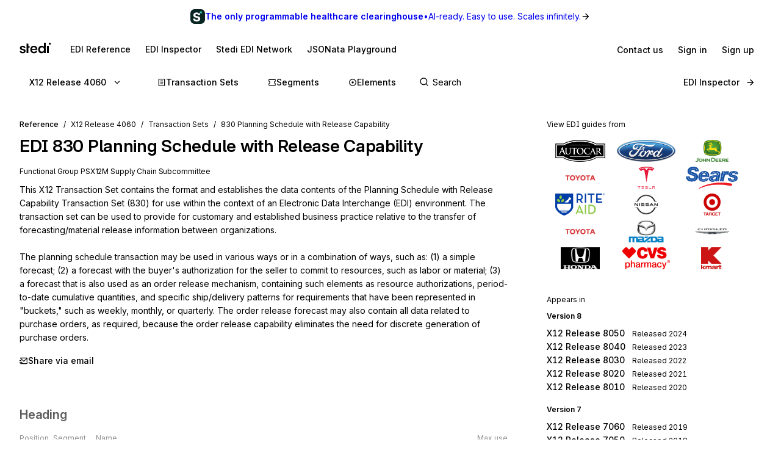

--- FILE ---
content_type: text/html; charset=utf-8
request_url: https://www.stedi.com/edi/x12-004060/830
body_size: 24118
content:
<!DOCTYPE html><html lang="en"><head><meta charSet="utf-8" data-next-head=""/><meta content="initial-scale=1.0, maximum-scale=5.0, width=device-width" name="viewport" data-next-head=""/><meta property="og:type" content="website" data-next-head=""/><meta property="og:image:width" content="400" data-next-head=""/><meta property="og:image:height" content="400" data-next-head=""/><script type="application/ld+json" data-next-head="">{"@context":"https://schema.org","@graph":[{"@type":"BreadcrumbList","itemListElement":[{"@type":"ListItem","position":1,"name":"X12","item":"https://www.stedi.com/edi"},{"@type":"ListItem","position":2,"name":"Release 4060","item":"https://www.stedi.com/edi/x12-004060"},{"@type":"ListItem","position":3,"name":"Transaction Sets","item":"https://www.stedi.com/edi/x12-004060/transaction-set"},{"@type":"ListItem","position":4,"name":"830 Planning Schedule with Release Capability","item":"https://www.stedi.com/edi/x12-004060/830"}]}]}</script><title data-next-head="">X12 EDI 830 Planning Schedule with Release Capability - Stedi</title><meta name="robots" content="index,follow" data-next-head=""/><meta name="description" content="830 Planning Schedule with Release Capability, This X12 Transaction Set contains the format and establishes the data contents of the Planning Schedule with Release Capability Transaction Set (830) for use within the context of an Electronic Data Interchange (EDI) environment. The transaction set can be used to provide for customary and established business practice relative to the transfer of forecasting/material release information between organizations.

The planning schedule transaction may be used in various ways or in a combination of ways, such as: (1) a simple forecast; (2) a forecast with the buyer&#x27;s authorization for the seller to commit to resources, such as labor or material; (3) a forecast that is also used as an order release mechanism, containing such elements as resource authorizations, period-to-date cumulative quantities, and specific ship/delivery patterns for requirements that have been represented in &quot;buckets,&quot; such as weekly, monthly, or quarterly. The order release forecast may also contain all data related to purchase orders, as required, because the order release capability eliminates the need for discrete generation of purchase orders." data-next-head=""/><meta name="twitter:card" content="summary_large_image" data-next-head=""/><meta property="og:title" content="X12 EDI 830 Planning Schedule with Release Capability - Stedi" data-next-head=""/><meta property="og:description" content="830 Planning Schedule with Release Capability, This X12 Transaction Set contains the format and establishes the data contents of the Planning Schedule with Release Capability Transaction Set (830) for use within the context of an Electronic Data Interchange (EDI) environment. The transaction set can be used to provide for customary and established business practice relative to the transfer of forecasting/material release information between organizations.

The planning schedule transaction may be used in various ways or in a combination of ways, such as: (1) a simple forecast; (2) a forecast with the buyer&#x27;s authorization for the seller to commit to resources, such as labor or material; (3) a forecast that is also used as an order release mechanism, containing such elements as resource authorizations, period-to-date cumulative quantities, and specific ship/delivery patterns for requirements that have been represented in &quot;buckets,&quot; such as weekly, monthly, or quarterly. The order release forecast may also contain all data related to purchase orders, as required, because the order release capability eliminates the need for discrete generation of purchase orders." data-next-head=""/><meta property="og:url" content="https://www.stedi.com/edi/x12/transaction-set/830" data-next-head=""/><meta property="og:image" content="https://www.stedi.com/edi/api/og-image?pageType=transactionSet&amp;release=x12-004060&amp;id=830&amp;title=Planning+Schedule+with+Release+Capability&amp;signature=bdc192d241b3acd7f26008b30050c65a51231b464036b1eaf697ba5a4e9e2759" data-next-head=""/><meta property="og:image:alt" content="Transaction Set" data-next-head=""/><link rel="canonical" href="https://www.stedi.com/edi/x12/transaction-set/830" data-next-head=""/><meta content="1769425387209" name="stedi:built_at"/><meta content="bbb1382" name="stedi:version"/><link href="/edi/manifest.json" rel="manifest"/><link href="/edi/icons/icon-72x72.png" rel="icon"/><script id="color-scheme-script" data-nscript="beforeInteractive">(function() {
                  try {
                    const savedColorScheme = localStorage.getItem('stedidotcom:colorScheme');
                    if (savedColorScheme && (savedColorScheme === 'light' || savedColorScheme === 'dark')) {
                      document.documentElement.setAttribute('data-color-scheme', savedColorScheme);
                    }
                  } catch (e) {
                    // localStorage might not be available (e.g., SSR, private browsing)
                  }
                })()</script><link rel="preload" href="/edi/_next/static/css/741533516bb42e3f.css" as="style"/><link rel="stylesheet" href="/edi/_next/static/css/741533516bb42e3f.css" data-n-g=""/><noscript data-n-css=""></noscript><script defer="" nomodule="" src="/edi/_next/static/chunks/polyfills-42372ed130431b0a.js"></script><script src="/edi/_next/static/chunks/webpack-a83eab17eb0c5a18.js" defer=""></script><script src="/edi/_next/static/chunks/framework-ca2f8fe4a887959b.js" defer=""></script><script src="/edi/_next/static/chunks/main-7164c83cd3260d89.js" defer=""></script><script src="/edi/_next/static/chunks/pages/_app-ca797885611ecbfe.js" defer=""></script><script src="/edi/_next/static/chunks/5303d9f0-b21bdd9f39478635.js" defer=""></script><script src="/edi/_next/static/chunks/d2e8815d-a2523816ceaf9566.js" defer=""></script><script src="/edi/_next/static/chunks/9397-f48bf327b2c65ba3.js" defer=""></script><script src="/edi/_next/static/chunks/4135-cab4f3b6ea6c4e11.js" defer=""></script><script src="/edi/_next/static/chunks/5362-077ec42639597f24.js" defer=""></script><script src="/edi/_next/static/chunks/9910-fa613d9ff61192ed.js" defer=""></script><script src="/edi/_next/static/chunks/4834-5b4c60b5d101f2b9.js" defer=""></script><script src="/edi/_next/static/chunks/8514-b380e9a4a74306b2.js" defer=""></script><script src="/edi/_next/static/chunks/1455-5bc5dacbda737c90.js" defer=""></script><script src="/edi/_next/static/chunks/8320-4454732b3824ec43.js" defer=""></script><script src="/edi/_next/static/chunks/506-04e9cf99952603b3.js" defer=""></script><script src="/edi/_next/static/chunks/9225-70fbcf50acff8ae0.js" defer=""></script><script src="/edi/_next/static/chunks/3159-91f53664db4c11de.js" defer=""></script><script src="/edi/_next/static/chunks/pages/%5Brelease%5D/%5Bset%5D-5b3c6f3437c8555e.js" defer=""></script><script src="/edi/_next/static/o6o9LFsQJMux90G4m5-6V/_buildManifest.js" defer=""></script><script src="/edi/_next/static/o6o9LFsQJMux90G4m5-6V/_ssgManifest.js" defer=""></script><style data-emotion="edi-ui-global 0"></style><style data-emotion="edi-ui eb6nwn gs6gbo 96j304 k380ac 1aq2uln 1d2jfkt 1jd79hb f7dg9o 10vv9hi ofphcy 1dr7e22 oyj4pb qkgz3i 1ilwh8d yl22by 1vwr0x1 jiomwu rhou6 i7362i t6u9pk 1od6ny8 wsaz3e hcxd9n hnbyrd fsac20 vbmcq2 wsktx 11rbjgl 110jw3f 1pdtcdg 1eyhih 1zj7c7 f7rp5j 1n3346y 1fwyf9x ppwrfw j5qva9 11atq27 1cwckua relej 2rty1l 74ljx3 k3v6ka 16lc3o3 injzsy 1veofhp x5u8xx 1xu4bp6 1yge14l 15f5ph2 k1febj 1g3we05 bztsww niylr1 2af4jn 1qlrj8y d0bmie 1jl0phb 1qd8wr0 r2528q ewh75o 61cvuq 13jxv04 1q15jvu ur8aae 19m5joi vacwt5 alf3ix 1yidkq 1ox5cny 4wychs 2xgycv lum48u 6e98r 1kpyh2c bebo2p 1pi1kwa jqmon9 1bhanvq 1anvyq1 7y9oad btfqp5 1r80f71 1td708y 1uzkjbv 1l2z5qm 1u70xfg 7qfdnt m3iql9 185n7j1 6pg28p 2j8w7j">.edi-ui-eb6nwn{isolation:isolate;display:-webkit-box;display:-webkit-flex;display:-ms-flexbox;display:flex;-webkit-flex-direction:column;-ms-flex-direction:column;flex-direction:column;padding-top:162px;min-height:100vh;height:1px;}@media(min-width: 640px){.edi-ui-eb6nwn{padding-top:162px;}}@media(min-width: 960px){.edi-ui-eb6nwn{padding-top:108px;}}@media(min-width: 1280px){.edi-ui-eb6nwn{padding-top:108px;}}@media(min-width: 1440px){.edi-ui-eb6nwn{padding-top:108px;}}@media print{.edi-ui-eb6nwn{height:unset;min-height:unset;padding-top:unset;}}.edi-ui-gs6gbo{background-color:var(--gray1);display:none;}@media (max-width: 960px){.edi-ui-gs6gbo{display:initial;}}.edi-ui-96j304{display:-webkit-box;display:-webkit-flex;display:-ms-flexbox;display:flex;gap:0;position:fixed;z-index:2;top:0;left:0;right:0;-webkit-flex-direction:column;-ms-flex-direction:column;flex-direction:column;gap:0;}.edi-ui-k380ac{display:-webkit-box;display:-webkit-flex;display:-ms-flexbox;display:flex;-webkit-flex-direction:row;-ms-flex-direction:row;flex-direction:row;width:100%;height:54px;background:linear-gradient(0.25turn, var(--green15), var(--green6));-webkit-align-items:center;-webkit-box-align:center;-ms-flex-align:center;align-items:center;-webkit-box-pack:center;-ms-flex-pack:center;-webkit-justify-content:center;justify-content:center;gap:8px;-webkit-text-decoration:none;text-decoration:none;cursor:pointer;}.edi-ui-1aq2uln:not(.disableBoxProps){color:var(--gray18);font-size:14px;}.edi-ui-1d2jfkt{background-color:var(--gray1);border-bottom:1px solid var(--gray6);min-height:108px;padding-block-start:12px;row-gap:12px;}@media(min-width: 640px){.edi-ui-1d2jfkt{min-height:108px;}}@media(min-width: 960px){.edi-ui-1d2jfkt{min-height:54px;}}@media(min-width: 1280px){.edi-ui-1d2jfkt{min-height:54px;}}@media(min-width: 1440px){.edi-ui-1d2jfkt{min-height:54px;}}.edi-ui-1jd79hb{-webkit-box-pack:justify;-webkit-justify-content:space-between;justify-content:space-between;-webkit-align-items:center;-webkit-box-align:center;-ms-flex-align:center;align-items:center;width:100%;padding-left:16px;padding-right:16px;display:none;}@media(min-width: 640px){.edi-ui-1jd79hb{padding-left:32px;padding-right:32px;}}@media (max-width: 960px){.edi-ui-1jd79hb{display:-webkit-box;display:-webkit-flex;display:-ms-flexbox;display:flex;}}.edi-ui-f7dg9o{border-radius:2px;margin-right:18px;padding-block:2px;-webkit-padding-end:2px;padding-inline-end:2px;width:-webkit-fit-content;width:-moz-fit-content;width:fit-content;}.edi-ui-f7dg9o:focus{outline:0;}.edi-ui-f7dg9o:focus-visible{box-shadow:0 0 0 var(--hairline-border-width) var(--gray6),0 0 0 1px var(--gray1),0 0 0 2px var(--blue14);}.edi-ui-10vv9hi{display:-webkit-box;display:-webkit-flex;display:-ms-flexbox;display:flex;gap:0;-webkit-box-pack:justify;-webkit-justify-content:space-between;justify-content:space-between;-webkit-align-items:center;-webkit-box-align:center;-ms-flex-align:center;align-items:center;gap:12px;}.edi-ui-ofphcy{--fontweight:500;-webkit-align-items:center;-webkit-box-align:center;-ms-flex-align:center;align-items:center;-webkit-appearance:none;-moz-appearance:none;-ms-appearance:none;appearance:none;background-color:transparent;border:0;border-radius:6px;color:var(--gray18);cursor:pointer;display:-webkit-box;display:-webkit-flex;display:-ms-flexbox;display:flex;font-size:12px;-webkit-box-pack:center;-ms-flex-pack:center;-webkit-justify-content:center;justify-content:center;line-height:16px;margin:0;opacity:1;min-height:28px;min-width:28px;outline:none;padding:6px;position:relative;-webkit-text-decoration:none;text-decoration:none;-webkit-transition:background 80ms ease-in-out,border 100ms ease,background 100ms ease,box-shadow 150ms ease;transition:background 80ms ease-in-out,border 100ms ease,background 100ms ease,box-shadow 150ms ease;font-size:14px;padding-block:6px;height:32px;min-width:32px;-webkit-flex-shrink:0;-ms-flex-negative:0;flex-shrink:0;}.edi-ui-ofphcy:hover{background-color:var(--gray4);-webkit-text-decoration:unset;text-decoration:unset;}.edi-ui-ofphcy:focus-visible{box-shadow:0 0 0 var(--hairline-border-width) var(--gray6),0 0 0 1px var(--gray1),0 0 0 2px var(--blue14);}.edi-ui-ofphcy:active,.edi-ui-ofphcy:active:focus-visible{background-color:var(--gray5);box-shadow:none;}.edi-ui-ofphcy:disabled{background-color:var(--gray3);color:var(--gray8);cursor:default;}.edi-ui-ofphcy >span[class*="ButtonIcon"]{padding:0;}@media (max-width: 639px){.edi-ui-ofphcy{display:none;}}.edi-ui-1dr7e22{gap:12px;padding-inline:6px;-webkit-align-items:center;-webkit-box-align:center;-ms-flex-align:center;align-items:center;display:-webkit-box;display:-webkit-flex;display:-ms-flexbox;display:flex;-webkit-box-pack:center;-ms-flex-pack:center;-webkit-justify-content:center;justify-content:center;padding:0 6px;opacity:1;min-width:0;}.edi-ui-oyj4pb{--fontweight:500;-webkit-align-items:center;-webkit-box-align:center;-ms-flex-align:center;align-items:center;-webkit-appearance:none;-moz-appearance:none;-ms-appearance:none;appearance:none;background-color:transparent;border:0;border-radius:6px;color:var(--gray18);cursor:pointer;display:-webkit-box;display:-webkit-flex;display:-ms-flexbox;display:flex;font-size:12px;-webkit-box-pack:center;-ms-flex-pack:center;-webkit-justify-content:center;justify-content:center;line-height:16px;margin:0;opacity:1;min-height:28px;min-width:28px;outline:none;padding:6px;position:relative;-webkit-text-decoration:none;text-decoration:none;-webkit-transition:background 80ms ease-in-out,border 100ms ease,background 100ms ease,box-shadow 150ms ease;transition:background 80ms ease-in-out,border 100ms ease,background 100ms ease,box-shadow 150ms ease;font-size:14px;padding-block:6px;height:32px;min-width:32px;-webkit-flex-shrink:0;-ms-flex-negative:0;flex-shrink:0;}.edi-ui-oyj4pb:hover{background-color:var(--gray4);-webkit-text-decoration:unset;text-decoration:unset;}.edi-ui-oyj4pb:focus-visible{box-shadow:0 0 0 var(--hairline-border-width) var(--gray6),0 0 0 1px var(--gray1),0 0 0 2px var(--blue14);}.edi-ui-oyj4pb:active,.edi-ui-oyj4pb:active:focus-visible{background-color:var(--gray5);box-shadow:none;}.edi-ui-oyj4pb:disabled{background-color:var(--gray3);color:var(--gray8);cursor:default;}.edi-ui-oyj4pb >span[class*="ButtonIcon"]{padding:0;}@media (min-width: 640px){.edi-ui-oyj4pb{display:none;}}.edi-ui-qkgz3i{-webkit-align-items:center;-webkit-box-align:center;-ms-flex-align:center;align-items:center;display:-webkit-box;display:-webkit-flex;display:-ms-flexbox;display:flex;-webkit-flex:none;-ms-flex:none;flex:none;height:16px;-webkit-box-pack:center;-ms-flex-pack:center;-webkit-justify-content:center;justify-content:center;opacity:1;padding:1px;width:16px;}.edi-ui-qkgz3i>svg{height:100%;width:100%;}.edi-ui-1ilwh8d{--fontweight:500;-webkit-align-items:center;-webkit-box-align:center;-ms-flex-align:center;align-items:center;-webkit-appearance:none;-moz-appearance:none;-ms-appearance:none;appearance:none;background-color:var(--gray4);border:0;border-radius:6px;color:var(--gray18);cursor:pointer;display:-webkit-box;display:-webkit-flex;display:-ms-flexbox;display:flex;font-size:12px;-webkit-box-pack:center;-ms-flex-pack:center;-webkit-justify-content:center;justify-content:center;line-height:16px;margin:0;opacity:1;min-height:28px;min-width:28px;outline:none;padding:6px;position:relative;-webkit-text-decoration:none;text-decoration:none;-webkit-transition:background 80ms ease-in-out,border 100ms ease,background 100ms ease,box-shadow 150ms ease;transition:background 80ms ease-in-out,border 100ms ease,background 100ms ease,box-shadow 150ms ease;font-size:14px;padding-block:6px;height:32px;min-width:32px;-webkit-flex-shrink:0;-ms-flex-negative:0;flex-shrink:0;}.edi-ui-1ilwh8d:hover{background-color:var(--gray5);-webkit-text-decoration:unset;text-decoration:unset;}.edi-ui-1ilwh8d:focus-visible{box-shadow:0 0 0 var(--hairline-border-width) var(--gray6),0 0 0 1px var(--gray1),0 0 0 2px var(--blue14);}.edi-ui-1ilwh8d:active,.edi-ui-1ilwh8d:active:focus-visible{background-color:var(--gray6);box-shadow:none;}.edi-ui-1ilwh8d:disabled{background-color:var(--gray3);color:var(--gray8);cursor:default;}.edi-ui-1ilwh8d >span[class*="ButtonIcon"]{padding:0;}.edi-ui-yl22by{--fontweight:500;-webkit-align-items:center;-webkit-box-align:center;-ms-flex-align:center;align-items:center;-webkit-appearance:none;-moz-appearance:none;-ms-appearance:none;appearance:none;background-color:var(--green14);border:0;border-radius:6px;color:var(--green1);cursor:pointer;display:-webkit-box;display:-webkit-flex;display:-ms-flexbox;display:flex;font-size:12px;-webkit-box-pack:center;-ms-flex-pack:center;-webkit-justify-content:center;justify-content:center;line-height:16px;margin:0;opacity:1;min-height:28px;min-width:28px;outline:none;padding:6px;position:relative;-webkit-text-decoration:none;text-decoration:none;-webkit-transition:background 80ms ease-in-out,border 100ms ease,background 100ms ease,box-shadow 150ms ease;transition:background 80ms ease-in-out,border 100ms ease,background 100ms ease,box-shadow 150ms ease;font-size:14px;padding-block:6px;height:32px;min-width:32px;-webkit-flex-shrink:0;-ms-flex-negative:0;flex-shrink:0;}.edi-ui-yl22by:hover{background-color:var(--green15);-webkit-text-decoration:unset;text-decoration:unset;}.edi-ui-yl22by:focus-visible{box-shadow:0 0 0 var(--hairline-border-width) var(--gray6),0 0 0 1px var(--gray1),0 0 0 2px var(--blue14);}.edi-ui-yl22by:active,.edi-ui-yl22by:active:focus-visible{background-color:var(--green16);box-shadow:none;}.edi-ui-yl22by:disabled{background-color:var(--gray3);color:var(--gray8);cursor:default;}.edi-ui-yl22by >span[class*="ButtonIcon"]{padding:0;}.edi-ui-1vwr0x1{-webkit-align-items:center;-webkit-box-align:center;-ms-flex-align:center;align-items:center;color:var(--gray18);padding-bottom:12px;padding-top:12px;overflow-x:auto;padding-left:2px;padding-right:16px;-webkit-mask-image:linear-gradient(to right, transparent, black 5%, black 90%, transparent);-webkit-mask-image:linear-gradient(to right, transparent, black 5%, black 90%, transparent);mask-image:linear-gradient(to right, transparent, black 5%, black 90%, transparent);-webkit-mask-size:100% 100%;-webkit-mask-size:100% 100%;mask-size:100% 100%;-webkit-mask-repeat:no-repeat;-webkit-mask-repeat:no-repeat;mask-repeat:no-repeat;width:100%;display:none;}@media(min-width: 640px){.edi-ui-1vwr0x1{padding-left:18px;padding-right:32px;}}@media (max-width: 960px){.edi-ui-1vwr0x1{display:-webkit-box;display:-webkit-flex;display:-ms-flexbox;display:flex;}}.edi-ui-jiomwu{--fontweight:500;-webkit-align-items:center;-webkit-box-align:center;-ms-flex-align:center;align-items:center;-webkit-appearance:none;-moz-appearance:none;-ms-appearance:none;appearance:none;background-color:transparent;border:0;border-radius:6px;color:var(--gray18);cursor:pointer;display:-webkit-box;display:-webkit-flex;display:-ms-flexbox;display:flex;font-size:12px;-webkit-box-pack:center;-ms-flex-pack:center;-webkit-justify-content:center;justify-content:center;line-height:16px;margin:0;opacity:1;min-height:28px;min-width:28px;outline:none;padding:6px;position:relative;-webkit-text-decoration:none;text-decoration:none;-webkit-transition:background 80ms ease-in-out,border 100ms ease,background 100ms ease,box-shadow 150ms ease;transition:background 80ms ease-in-out,border 100ms ease,background 100ms ease,box-shadow 150ms ease;font-size:14px;padding-block:6px;height:32px;min-width:32px;-webkit-flex-shrink:0;-ms-flex-negative:0;flex-shrink:0;}.edi-ui-jiomwu:hover{background-color:var(--gray4);-webkit-text-decoration:unset;text-decoration:unset;}.edi-ui-jiomwu:focus-visible{box-shadow:0 0 0 var(--hairline-border-width) var(--gray6),0 0 0 1px var(--gray1),0 0 0 2px var(--blue14);}.edi-ui-jiomwu:active,.edi-ui-jiomwu:active:focus-visible{background-color:var(--gray5);box-shadow:none;}.edi-ui-jiomwu:disabled{background-color:var(--gray3);color:var(--gray8);cursor:default;}.edi-ui-jiomwu >span[class*="ButtonIcon"]{padding:0;}.edi-ui-rhou6{background-color:var(--gray1);}@media (max-width: 960px){.edi-ui-rhou6{display:none;}}.edi-ui-i7362i:not(.disableBoxProps){color:var(--gray18);font-size:14px;--fontweight:600;}.edi-ui-t6u9pk{-webkit-align-items:center;-webkit-box-align:center;-ms-flex-align:center;align-items:center;background-color:var(--gray1);border-bottom:1px solid var(--gray6);justify-items:start;display:-webkit-box;display:-webkit-flex;display:-ms-flexbox;display:flex;min-height:108px;overflow-x:auto;padding-left:16px;padding-right:16px;row-gap:12px;}@media(min-width: 640px){.edi-ui-t6u9pk{min-height:108px;padding-left:32px;padding-right:32px;}}@media(min-width: 960px){.edi-ui-t6u9pk{min-height:54px;}}@media(min-width: 1280px){.edi-ui-t6u9pk{min-height:54px;}}@media(min-width: 1440px){.edi-ui-t6u9pk{min-height:54px;}}.edi-ui-1od6ny8{border-radius:2px;margin-right:18px;padding-block:2px;-webkit-padding-end:2px;padding-inline-end:2px;-webkit-transition:border 100ms ease,background 100ms ease,box-shadow 150ms ease;transition:border 100ms ease,background 100ms ease,box-shadow 150ms ease;width:-webkit-fit-content;width:-moz-fit-content;width:fit-content;}.edi-ui-1od6ny8:focus{outline:0;}.edi-ui-1od6ny8:focus-visible{box-shadow:0 0 0 var(--hairline-border-width) var(--gray6),0 0 0 1px var(--gray1),0 0 0 2px var(--blue14);}.edi-ui-wsaz3e{-webkit-align-items:center;-webkit-box-align:center;-ms-flex-align:center;align-items:center;color:var(--gray18);display:-webkit-box;display:-webkit-flex;display:-ms-flexbox;display:flex;-webkit-flex:1 1 auto;-ms-flex:1 1 auto;flex:1 1 auto;justify-self:start;min-width:-webkit-fit-content;min-width:-moz-fit-content;min-width:fit-content;padding-bottom:12px;padding-top:1px;}@media(min-width: 640px){.edi-ui-wsaz3e{padding-bottom:1px;}}.edi-ui-hcxd9n{-webkit-align-items:center;-webkit-box-align:center;-ms-flex-align:center;align-items:center;color:var(--gray18);display:-webkit-box;display:-webkit-flex;display:-ms-flexbox;display:flex;-webkit-flex:1 1 auto;-ms-flex:1 1 auto;flex:1 1 auto;gap:12px;justify-self:end;max-width:-webkit-fit-content;max-width:-moz-fit-content;max-width:fit-content;min-width:-webkit-fit-content;min-width:-moz-fit-content;min-width:fit-content;padding-top:1px;}.edi-ui-hnbyrd{width:100%;max-width:100vw;position:relative;z-index:1;background:var(--gray1);}@media(min-width: 640px){.edi-ui-hnbyrd{position:fixed;z-index:2;}}.edi-ui-fsac20{padding-left:32px;padding-right:32px;position:relative;}@media screen and (max-width: 700px){.edi-ui-fsac20{padding-left:16px;padding-right:16px;}}.edi-ui-vbmcq2{display:-webkit-box;display:-webkit-flex;display:-ms-flexbox;display:flex;-webkit-align-items:center;-webkit-box-align:center;-ms-flex-align:center;align-items:center;-webkit-box-flex-wrap:wrap;-webkit-flex-wrap:wrap;-ms-flex-wrap:wrap;flex-wrap:wrap;gap:0;border-bottom:1px solid var(--gray7);height:54px;}.edi-ui-wsktx{-webkit-flex:1 1 auto;-ms-flex:1 1 auto;flex:1 1 auto;display:-webkit-box;display:-webkit-flex;display:-ms-flexbox;display:flex;-webkit-align-items:center;-webkit-box-align:center;-ms-flex-align:center;align-items:center;width:100%;}.edi-ui-11rbjgl{--fontweight:500;-webkit-align-items:center;-webkit-box-align:center;-ms-flex-align:center;align-items:center;-webkit-appearance:none;-moz-appearance:none;-ms-appearance:none;appearance:none;background-color:transparent;border:0;border-radius:6px;color:var(--gray18);cursor:pointer;display:-webkit-box;display:-webkit-flex;display:-ms-flexbox;display:flex;font-size:14px;-webkit-box-pack:center;-ms-flex-pack:center;-webkit-justify-content:center;justify-content:center;line-height:20px;margin:0;opacity:1;min-height:36px;min-width:36px;outline:none;padding:8px;position:relative;-webkit-text-decoration:none;text-decoration:none;-webkit-transition:background 80ms ease-in-out,border 100ms ease,background 100ms ease,box-shadow 150ms ease;transition:background 80ms ease-in-out,border 100ms ease,background 100ms ease,box-shadow 150ms ease;}.edi-ui-11rbjgl:not(.disableBoxProps){-webkit-flex:none;-ms-flex:none;flex:none;margin-right:32px;}.edi-ui-11rbjgl:hover{background-color:var(--gray4);-webkit-text-decoration:unset;text-decoration:unset;}.edi-ui-11rbjgl:focus-visible{box-shadow:0 0 0 var(--hairline-border-width) var(--gray6),0 0 0 1px var(--gray1),0 0 0 2px var(--blue14);}.edi-ui-11rbjgl:active,.edi-ui-11rbjgl:active:focus-visible{background-color:var(--gray5);box-shadow:none;}.edi-ui-11rbjgl:disabled{background-color:var(--gray3);color:var(--gray8);cursor:default;}.edi-ui-110jw3f{gap:16px;padding-inline:8px;-webkit-align-items:center;-webkit-box-align:center;-ms-flex-align:center;align-items:center;display:-webkit-box;display:-webkit-flex;display:-ms-flexbox;display:flex;-webkit-box-pack:center;-ms-flex-pack:center;-webkit-justify-content:center;justify-content:center;padding:0 8px;opacity:1;min-width:0;}.edi-ui-1pdtcdg{-webkit-align-items:center;-webkit-box-align:center;-ms-flex-align:center;align-items:center;display:-webkit-box;display:-webkit-flex;display:-ms-flexbox;display:flex;-webkit-flex:none;-ms-flex:none;flex:none;height:20px;-webkit-box-pack:center;-ms-flex-pack:center;-webkit-justify-content:center;justify-content:center;opacity:1;padding:2px;width:20px;}.edi-ui-1pdtcdg>svg{height:100%;width:100%;}.edi-ui-1eyhih{--fontweight:500;-webkit-align-items:center;-webkit-box-align:center;-ms-flex-align:center;align-items:center;-webkit-appearance:none;-moz-appearance:none;-ms-appearance:none;appearance:none;background-color:var(--gray4);border:0;border-radius:6px;color:var(--gray18);cursor:pointer;display:-webkit-box;display:-webkit-flex;display:-ms-flexbox;display:flex;font-size:14px;-webkit-box-pack:center;-ms-flex-pack:center;-webkit-justify-content:center;justify-content:center;line-height:20px;margin:0;opacity:1;min-height:36px;min-width:36px;outline:none;padding:8px;position:relative;-webkit-text-decoration:none;text-decoration:none;-webkit-transition:background 80ms ease-in-out,border 100ms ease,background 100ms ease,box-shadow 150ms ease;transition:background 80ms ease-in-out,border 100ms ease,background 100ms ease,box-shadow 150ms ease;display:none;}.edi-ui-1eyhih:not(.disableBoxProps){-webkit-flex:none;-ms-flex:none;flex:none;margin-right:16px;}.edi-ui-1eyhih:hover{background-color:var(--gray5);-webkit-text-decoration:unset;text-decoration:unset;}.edi-ui-1eyhih:focus-visible{box-shadow:0 0 0 var(--hairline-border-width) var(--gray6),0 0 0 1px var(--gray1),0 0 0 2px var(--blue14);}.edi-ui-1eyhih:active,.edi-ui-1eyhih:active:focus-visible{background-color:var(--gray6);box-shadow:none;}.edi-ui-1eyhih:disabled{background-color:var(--gray3);color:var(--gray8);cursor:default;}@media(min-width: 640px){.edi-ui-1eyhih{display:none;}}@media(min-width: 960px){.edi-ui-1eyhih{display:-webkit-box;display:-webkit-flex;display:-ms-flexbox;display:flex;}}.edi-ui-1zj7c7{--fontweight:500;-webkit-align-items:center;-webkit-box-align:center;-ms-flex-align:center;align-items:center;-webkit-appearance:none;-moz-appearance:none;-ms-appearance:none;appearance:none;background-color:transparent;border:0;border-radius:6px;color:var(--gray18);cursor:pointer;display:-webkit-box;display:-webkit-flex;display:-ms-flexbox;display:flex;font-size:14px;-webkit-box-pack:center;-ms-flex-pack:center;-webkit-justify-content:center;justify-content:center;line-height:20px;margin:0;opacity:1;min-height:36px;min-width:36px;outline:none;padding:8px;position:relative;-webkit-text-decoration:none;text-decoration:none;-webkit-transition:background 80ms ease-in-out,border 100ms ease,background 100ms ease,box-shadow 150ms ease;transition:background 80ms ease-in-out,border 100ms ease,background 100ms ease,box-shadow 150ms ease;display:none;}.edi-ui-1zj7c7:not(.disableBoxProps){-webkit-flex:none;-ms-flex:none;flex:none;margin-right:16px;}.edi-ui-1zj7c7:hover{background-color:var(--gray4);-webkit-text-decoration:unset;text-decoration:unset;}.edi-ui-1zj7c7:focus-visible{box-shadow:0 0 0 var(--hairline-border-width) var(--gray6),0 0 0 1px var(--gray1),0 0 0 2px var(--blue14);}.edi-ui-1zj7c7:active,.edi-ui-1zj7c7:active:focus-visible{background-color:var(--gray5);box-shadow:none;}.edi-ui-1zj7c7:disabled{background-color:var(--gray3);color:var(--gray8);cursor:default;}@media(min-width: 640px){.edi-ui-1zj7c7{display:none;}}@media(min-width: 960px){.edi-ui-1zj7c7{display:-webkit-box;display:-webkit-flex;display:-ms-flexbox;display:flex;}}.edi-ui-f7rp5j{display:-webkit-box;display:-webkit-flex;display:-ms-flexbox;display:flex;-webkit-flex:1 1 auto;-ms-flex:1 1 auto;flex:1 1 auto;border-radius:4px;}.edi-ui-f7rp5j:hover input::-webkit-input-placeholder{color:var(--gray11);}.edi-ui-f7rp5j:hover input::-moz-placeholder{color:var(--gray11);}.edi-ui-f7rp5j:hover input:-ms-input-placeholder{color:var(--gray11);}.edi-ui-f7rp5j:focus-within input::-webkit-input-placeholder{color:var(--gray11);}.edi-ui-f7rp5j:focus-within input::-moz-placeholder{color:var(--gray11);}.edi-ui-f7rp5j:focus-within input:-ms-input-placeholder{color:var(--gray11);}.edi-ui-f7rp5j:hover input::placeholder,.edi-ui-f7rp5j:focus-within input::placeholder{color:var(--gray11);}@media screen and (max-width: 700px){.edi-ui-f7rp5j{margin-left:0;max-width:auto;width:100%;}}.edi-ui-1n3346y{position:relative;-webkit-flex:1 1 auto;-ms-flex:1 1 auto;flex:1 1 auto;}.edi-ui-1n3346y input{width:100%;border:0;margin:0;white-space:nowrap;text-overflow:ellipsis;overflow:hidden;font-size:14px;padding-left:28px;color:var(--gray18);background-color:transparent;border-color:var(--gray15);border-style:solid;border-radius:4px;border-width:0;padding-top:1px;padding-bottom:1px;}.edi-ui-1n3346y input:focus-visible{box-shadow:none;}.edi-ui-1n3346y input::-webkit-input-placeholder{color:var(--gray14);}.edi-ui-1n3346y input::-moz-placeholder{color:var(--gray14);}.edi-ui-1n3346y input:-ms-input-placeholder{color:var(--gray14);}.edi-ui-1n3346y input::placeholder{color:var(--gray14);}.edi-ui-1n3346y input:hover:not(:focus){border-color:var(--gray17);}.edi-ui-1n3346y input:not(:placeholder-shown){--fontweight:500;}.edi-ui-1n3346y svg{position:absolute;left:6px;top:10px;}.edi-ui-1fwyf9x{-webkit-appearance:none;-moz-appearance:none;-ms-appearance:none;appearance:none;border-radius:6px;border-style:none;box-shadow:0 0 0 var(--hairline-border-width) var(--gray5);font-size:14px;--fontweight:400;font-variation-settings:"wght" 400;line-height:36px;margin:0;min-height:36px;padding:0 12px;-webkit-transition:all 150ms ease-out;transition:all 150ms ease-out;width:100%;outline:var(--hairline-border-width) solid transparent;background-color:var(--gray3);color:var(--gray18);}.edi-ui-1fwyf9x:hover{background-color:var(--gray3);box-shadow:0 0 0 var(--hairline-border-width) var(--gray6);}.edi-ui-1fwyf9x:focus-visible{box-shadow:0 0 0 var(--hairline-border-width) var(--gray6),0 0 0 1px var(--gray1),0 0 0 2px var(--blue14);color:var(--gray18);}.edi-ui-1fwyf9x::-webkit-input-placeholder{color:var(--gray13);opacity:1;}.edi-ui-1fwyf9x::-moz-placeholder{color:var(--gray13);opacity:1;}.edi-ui-1fwyf9x:-ms-input-placeholder{color:var(--gray13);opacity:1;}.edi-ui-1fwyf9x::placeholder{color:var(--gray13);opacity:1;}.edi-ui-1fwyf9x:invalid{background-color:var(--red2);box-shadow:0 0 0 var(--hairline-border-width) var(--red5);color:var(--red15);}.edi-ui-1fwyf9x:invalid:hover{background-color:var(--red3);box-shadow:0 0 0 var(--hairline-border-width) var(--red6);}.edi-ui-1fwyf9x:invalid:focus-visible{box-shadow:0 0 0 var(--hairline-border-width) var(--red6),0 0 0 1px var(--gray1),0 0 0 2px var(--red13);}.edi-ui-1fwyf9x:invalid::-webkit-input-placeholder{color:var(--red8);}.edi-ui-1fwyf9x:invalid::-moz-placeholder{color:var(--red8);}.edi-ui-1fwyf9x:invalid:-ms-input-placeholder{color:var(--red8);}.edi-ui-1fwyf9x:invalid::placeholder{color:var(--red8);}.edi-ui-1fwyf9x:disabled{background-color:var(--gray2);box-shadow:0 0 0 var(--hairline-border-width) var(--gray5);color:var(--gray13);cursor:not-allowed;}.edi-ui-1fwyf9x:disabled:focus-visible{box-shadow:0 0 0 var(--hairline-border-width) var(--gray6),0 0 0 1px var(--gray1),0 0 0 2px var(--blue14);}.edi-ui-1fwyf9x:disabled::-webkit-input-placeholder{color:var(--gray13);}.edi-ui-1fwyf9x:disabled::-moz-placeholder{color:var(--gray13);}.edi-ui-1fwyf9x:disabled:-ms-input-placeholder{color:var(--gray13);}.edi-ui-1fwyf9x:disabled::placeholder{color:var(--gray13);}.edi-ui-1fwyf9x:is(input):-moz-read-only{background-color:var(--gray2);box-shadow:0 0 0 var(--hairline-border-width) var(--gray5);color:var(--gray15);}.edi-ui-1fwyf9x:is(input):read-only{background-color:var(--gray2);box-shadow:0 0 0 var(--hairline-border-width) var(--gray5);color:var(--gray15);}.edi-ui-1fwyf9x:is(input):-moz-read-only:focus-visible{box-shadow:0 0 0 var(--hairline-border-width) var(--gray6),0 0 0 1px var(--gray1),0 0 0 2px var(--blue14);}.edi-ui-1fwyf9x:is(input):read-only:focus-visible{box-shadow:0 0 0 var(--hairline-border-width) var(--gray6),0 0 0 1px var(--gray1),0 0 0 2px var(--blue14);}.edi-ui-1fwyf9x:is(input):-moz-read-only::placeholder{color:var(--gray13);opacity:1;}.edi-ui-1fwyf9x:is(input):read-only::placeholder{color:var(--gray13);opacity:1;}.edi-ui-1fwyf9x:is(textarea):-moz-read-only{background-color:var(--gray2);box-shadow:0 0 0 var(--hairline-border-width) var(--gray5);color:var(--gray15);}.edi-ui-1fwyf9x:is(textarea):read-only{background-color:var(--gray2);box-shadow:0 0 0 var(--hairline-border-width) var(--gray5);color:var(--gray15);}.edi-ui-1fwyf9x:is(textarea):-moz-read-only:focus-visible{box-shadow:0 0 0 var(--hairline-border-width) var(--gray6),0 0 0 1px var(--gray1),0 0 0 2px var(--blue14);}.edi-ui-1fwyf9x:is(textarea):read-only:focus-visible{box-shadow:0 0 0 var(--hairline-border-width) var(--gray6),0 0 0 1px var(--gray1),0 0 0 2px var(--blue14);}.edi-ui-1fwyf9x:is(textarea):-moz-read-only::placeholder{color:var(--gray13);opacity:1;}.edi-ui-1fwyf9x:is(textarea):read-only::placeholder{color:var(--gray13);opacity:1;}.edi-ui-ppwrfw{--fontweight:500;-webkit-align-items:center;-webkit-box-align:center;-ms-flex-align:center;align-items:center;-webkit-appearance:none;-moz-appearance:none;-ms-appearance:none;appearance:none;background-color:transparent;border:0;border-radius:6px;color:var(--gray18);cursor:pointer;display:-webkit-box;display:-webkit-flex;display:-ms-flexbox;display:flex;font-size:14px;-webkit-box-pack:center;-ms-flex-pack:center;-webkit-justify-content:center;justify-content:center;line-height:20px;margin:0;opacity:1;min-height:36px;min-width:36px;outline:none;padding:8px;position:relative;-webkit-text-decoration:none;text-decoration:none;-webkit-transition:background 80ms ease-in-out,border 100ms ease,background 100ms ease,box-shadow 150ms ease;transition:background 80ms ease-in-out,border 100ms ease,background 100ms ease,box-shadow 150ms ease;display:none;}.edi-ui-ppwrfw:not(.disableBoxProps){-webkit-flex:none;-ms-flex:none;flex:none;margin-left:auto;}.edi-ui-ppwrfw:hover{background-color:var(--gray4);-webkit-text-decoration:unset;text-decoration:unset;}.edi-ui-ppwrfw:focus-visible{box-shadow:0 0 0 var(--hairline-border-width) var(--gray6),0 0 0 1px var(--gray1),0 0 0 2px var(--blue14);}.edi-ui-ppwrfw:active,.edi-ui-ppwrfw:active:focus-visible{background-color:var(--gray5);box-shadow:none;}.edi-ui-ppwrfw:disabled{background-color:var(--gray3);color:var(--gray8);cursor:default;}@media(min-width: 640px){.edi-ui-ppwrfw{display:none;}}@media(min-width: 960px){.edi-ui-ppwrfw{display:-webkit-box;display:-webkit-flex;display:-ms-flexbox;display:flex;}}.edi-ui-j5qva9{display:-webkit-box;display:-webkit-flex;display:-ms-flexbox;display:flex;padding-top:initial;-webkit-flex-direction:column;-ms-flex-direction:column;flex-direction:column;line-height:1.6;}@media(min-width: 640px){.edi-ui-j5qva9{padding-top:54px;}}.edi-ui-j5qva9 h1{letter-spacing:-0.015em;line-height:1.3;}.edi-ui-j5qva9 h2,.edi-ui-j5qva9 h3{letter-spacing:-0.01em;line-height:1.3;}@media print{.edi-ui-j5qva9{color:black;}.edi-ui-j5qva9 .hidePrint{display:none;}}.edi-ui-11atq27{max-width:1600px;width:100%;}.edi-ui-1cwckua{display:-webkit-box;display:-webkit-flex;display:-ms-flexbox;display:flex;-webkit-box-pack:start;-ms-flex-pack:start;-webkit-justify-content:flex-start;justify-content:flex-start;}@media screen and (max-width: 1120px){.edi-ui-1cwckua{-webkit-flex-direction:column;-ms-flex-direction:column;flex-direction:column;-webkit-align-items:flex-start;-webkit-box-align:flex-start;-ms-flex-align:flex-start;align-items:flex-start;}}.edi-ui-relej{padding-top:0;padding-bottom:32px;max-width:800px;min-height:auto;-webkit-flex:none;-ms-flex:none;flex:none;width:100%;}@media(min-width: 640px){.edi-ui-relej{padding-top:32px;}}@media(min-width: 960px){.edi-ui-relej{padding-top:32px;}}.edi-ui-2rty1l{max-height:100vh;min-height:25vh;overflow:hidden;}@media(min-width: 640px){.edi-ui-2rty1l{max-height:85vh;min-height:25vh;}}@media(min-width: 960px){.edi-ui-2rty1l{max-height:85vh;min-height:50vh;}}.edi-ui-74ljx3{font-size:12px;margin-bottom:8px;}.edi-ui-74ljx3 ol a[aria-current="page"],.edi-ui-74ljx3 li a[aria-current="page"]{pointer-events:none;}.edi-ui-k3v6ka{display:-webkit-box;display:-webkit-flex;display:-ms-flexbox;display:flex;-webkit-box-flex-wrap:wrap;-webkit-flex-wrap:wrap;-ms-flex-wrap:wrap;flex-wrap:wrap;-webkit-box-pack:start;-ms-flex-pack:start;-webkit-justify-content:flex-start;justify-content:flex-start;-webkit-align-items:baseline;-webkit-box-align:baseline;-ms-flex-align:baseline;align-items:baseline;}.edi-ui-k3v6ka:before{content:"\2190";display:inline-block;margin-right:8px;}@media(min-width: 640px){.edi-ui-k3v6ka:before{display:none;margin-right:0;}}@media(min-width: 960px){.edi-ui-k3v6ka:before{display:none;margin-right:0;}}.edi-ui-16lc3o3{display:none;visibility:hidden;}@media(min-width: 640px){.edi-ui-16lc3o3{display:inline-block;visibility:visible;}}@media(min-width: 960px){.edi-ui-16lc3o3{display:inline-block;visibility:visible;}}.edi-ui-16lc3o3:after{content:"/";padding:8px;color:var(--gray10);}.edi-ui-16lc3o3:last-child:after{display:none;}.edi-ui-16lc3o3:nth-last-of-type(2),.edi-ui-16lc3o3:nth-last-of-type(1){display:-webkit-inline-box;display:-webkit-inline-flex;display:-ms-inline-flexbox;display:inline-flex;visibility:visible;font-size:14px;height:48px;-webkit-box-pack:center;-ms-flex-pack:center;-webkit-justify-content:center;justify-content:center;-webkit-align-items:center;-webkit-box-align:center;-ms-flex-align:center;align-items:center;}@media(min-width: 640px){.edi-ui-16lc3o3:nth-last-of-type(2),.edi-ui-16lc3o3:nth-last-of-type(1){display:inline-block;visibility:visible;font-size:12px;height:auto;}}@media(min-width: 960px){.edi-ui-16lc3o3:nth-last-of-type(2),.edi-ui-16lc3o3:nth-last-of-type(1){display:inline-block;visibility:visible;font-size:12px;height:auto;}}.edi-ui-injzsy{--fontweight:500;background-color:transparent;border-radius:2px;color:var(--green);cursor:pointer;margin:0;padding:0;-webkit-text-decoration:underline;text-decoration:underline;text-decoration-color:transparent;text-decoration-thickness:2px;text-underline-position:from-font;-webkit-transition:ease all 100ms;transition:ease all 100ms;}.edi-ui-injzsy:not(.disableBoxProps){color:var(--gray15);}.edi-ui-injzsy:hover{text-decoration-thickness:2px;text-decoration-color:unset;}.edi-ui-injzsy:focus-visible{box-shadow:0 0 0 var(--hairline-border-width) var(--gray6),0 0 0 1px var(--gray1),0 0 0 2px var(--blue14);outline:none;}.edi-ui-1veofhp{--fontweight:500;background-color:transparent;border-radius:2px;color:var(--green);cursor:pointer;margin:0;padding:0;-webkit-text-decoration:underline;text-decoration:underline;text-decoration-color:transparent;text-decoration-thickness:2px;text-underline-position:from-font;-webkit-transition:ease all 100ms;transition:ease all 100ms;}.edi-ui-1veofhp:not(.disableBoxProps){color:var(--gray15);--fontweight:400;--disambiguate:on;}.edi-ui-1veofhp:hover{text-decoration-thickness:2px;text-decoration-color:unset;}.edi-ui-1veofhp:focus-visible{box-shadow:0 0 0 var(--hairline-border-width) var(--gray6),0 0 0 1px var(--gray1),0 0 0 2px var(--blue14);outline:none;}.edi-ui-x5u8xx:not(.disableBoxProps){color:var(--gray15);--fontweight:400;--disambiguate:on;}.edi-ui-1xu4bp6:not(.disableBoxProps){margin-bottom:16px;--fontweight:400;--disambiguate:on;}.edi-ui-1yge14l{font-size:28px;--fontweight:600;color:var(--gray14);}.edi-ui-1yge14l svg{vertical-align:middle;margin-right:8px;margin-bottom:4px;}.edi-ui-1yge14l.edi-ui-1yge14l{letter-spacing:-0.01em;line-height:1.3;}.edi-ui-15f5ph2:not(.disableBoxProps){color:var(--blue);--fontweight:600;--disambiguate:on;}.edi-ui-k1febj{display:-webkit-box;display:-webkit-flex;display:-ms-flexbox;display:flex;-webkit-flex-direction:column;-ms-flex-direction:column;flex-direction:column;gap:16px;}.edi-ui-bztsww{display:-webkit-box;display:-webkit-flex;display:-ms-flexbox;display:flex;gap:16px;}.edi-ui-bztsww:not(.disableBoxProps){margin-bottom:4px;--fontweight:400;--disambiguate:on;}.edi-ui-niylr1:not(.disableBoxProps){color:var(--gray15);margin-bottom:8px;font-size:12px;}.edi-ui-2af4jn{margin-bottom:16px;white-space:pre-wrap;}.edi-ui-2af4jn.edi-ui-2af4jn{color:var(--gray17);letter-spacing:0;line-height:1.6;}.edi-ui-1qlrj8y:not(.disableBoxProps){margin-top:16px;}.edi-ui-d0bmie{display:-webkit-box;display:-webkit-flex;display:-ms-flexbox;display:flex;gap:16px;}.edi-ui-1jl0phb{--fontweight:500;background-color:transparent;border-radius:2px;color:var(--green);cursor:pointer;margin:0;padding:0;-webkit-text-decoration:underline;text-decoration:underline;text-decoration-color:transparent;text-decoration-thickness:2px;text-underline-position:from-font;-webkit-transition:ease all 100ms;transition:ease all 100ms;display:-webkit-box;display:-webkit-flex;display:-ms-flexbox;display:flex;-webkit-align-items:center;-webkit-box-align:center;-ms-flex-align:center;align-items:center;gap:4px;}.edi-ui-1jl0phb:hover{text-decoration-thickness:2px;text-decoration-color:unset;}.edi-ui-1jl0phb:focus-visible{box-shadow:0 0 0 var(--hairline-border-width) var(--gray6),0 0 0 1px var(--gray1),0 0 0 2px var(--blue14);outline:none;}.edi-ui-1qd8wr0:first-of-type h3{margin-top:32px;}.edi-ui-r2528q{margin-bottom:16px;margin-top:64px;font-size:20px;color:var(--gray11);}.edi-ui-r2528q .anchor{display:block;position:relative;top:-160px;visibility:hidden;}.edi-ui-ewh75o{--fontweight:500;background-color:transparent;border-radius:2px;color:var(--green);cursor:pointer;margin:0;padding:0;-webkit-text-decoration:underline;text-decoration:underline;text-decoration-color:transparent;text-decoration-thickness:2px;text-underline-position:from-font;-webkit-transition:ease all 100ms;transition:ease all 100ms;position:relative;--fontweight:600;}.edi-ui-ewh75o:not(.disableBoxProps){color:var(--gray17);}.edi-ui-ewh75o:hover{text-decoration-thickness:2px;text-decoration-color:unset;}.edi-ui-ewh75o:focus-visible{box-shadow:0 0 0 var(--hairline-border-width) var(--gray6),0 0 0 1px var(--gray1),0 0 0 2px var(--blue14);outline:none;}.edi-ui-ewh75o svg{display:none;position:absolute;left:-16px;top:8px;}.edi-ui-ewh75o:hover svg{display:block;}.edi-ui-61cvuq header{margin-bottom:8px;font-size:12px;display:none;}@media(min-width: 640px){.edi-ui-61cvuq header{display:-webkit-box;display:-webkit-flex;display:-ms-flexbox;display:flex;}}.edi-ui-61cvuq header >div{-webkit-flex:none;-ms-flex:none;flex:none;width:70px;}.edi-ui-61cvuq header >div:nth-of-type(1){width:55px;}.edi-ui-61cvuq header >div:nth-of-type(3){-webkit-flex:1 1 auto;-ms-flex:1 1 auto;flex:1 1 auto;}.edi-ui-61cvuq header >div:nth-of-type(4){text-align:right;}.edi-ui-13jxv04:not(.disableBoxProps){--fontweight:400;--disambiguate:on;}.edi-ui-1q15jvu{margin-left:1px;margin-right:1px;}.edi-ui-1q15jvu:not(.disableBoxProps){padding-bottom:8px;}.edi-ui-1q15jvu:not(:first-of-type){border-top:1px solid var(--gray7);}.edi-ui-1q15jvu .segmentRowHeading{-webkit-text-decoration:none;text-decoration:none;-webkit-box-flex-wrap:wrap;-webkit-flex-wrap:wrap;-ms-flex-wrap:wrap;flex-wrap:wrap;}@media(min-width: 640px){.edi-ui-1q15jvu .segmentRowHeading{-webkit-box-flex-wrap:nowrap;-webkit-flex-wrap:nowrap;-ms-flex-wrap:nowrap;flex-wrap:nowrap;}}.edi-ui-1q15jvu .segmentRowHeading .openInSidebar{width:0;opacity:0;display:none;-webkit-transition:all 0.12s ease-in-out;transition:all 0.12s ease-in-out;}@media(min-width: 640px){.edi-ui-1q15jvu .segmentRowHeading .openInSidebar{display:none;}}@media(min-width: 960px){.edi-ui-1q15jvu .segmentRowHeading .openInSidebar{display:none;}}@media(min-width: 1280px){.edi-ui-1q15jvu .segmentRowHeading .openInSidebar{display:inline;}}.edi-ui-1q15jvu .segmentRowHeading:hover .openInSidebar{width:30px;opacity:1;}.edi-ui-1q15jvu .segmentRowHeading[aria-expanded="true"] .segmentRowId button{background-color:var(--green);}.edi-ui-1q15jvu .segmentRowHeading .segmentRowSequence{width:55px;}.edi-ui-1q15jvu .segmentRowHeading .segmentRowId{width:70px;}.edi-ui-1q15jvu .segmentRowHeading .segmentRowId button{min-height:24px;border-radius:1px;padding:0 6px;}.edi-ui-1q15jvu .segmentRowHeading .segmentRowId button span{padding:0;}.edi-ui-ur8aae{display:-webkit-box;display:-webkit-flex;display:-ms-flexbox;display:flex;-webkit-align-items:baseline;-webkit-box-align:baseline;-ms-flex-align:baseline;align-items:baseline;gap:0;}.edi-ui-ur8aae:not(.disableBoxProps){color:var(--gray14);padding-top:8px;padding-bottom:8px;}.edi-ui-19m5joi:not(.disableBoxProps){-webkit-flex:none;-ms-flex:none;flex:none;--fontweight:400;--tabularfigures:on;}.edi-ui-vacwt5:not(.disableBoxProps){-webkit-flex:none;-ms-flex:none;flex:none;}.edi-ui-alf3ix{--fontweight:500;-webkit-align-items:center;-webkit-box-align:center;-ms-flex-align:center;align-items:center;-webkit-appearance:none;-moz-appearance:none;-ms-appearance:none;appearance:none;background-color:var(--gray18);border:0;border-radius:6px;color:var(--gray1);cursor:pointer;display:-webkit-box;display:-webkit-flex;display:-ms-flexbox;display:flex;font-size:12px;-webkit-box-pack:center;-ms-flex-pack:center;-webkit-justify-content:center;justify-content:center;line-height:16px;margin:0;opacity:1;min-height:28px;min-width:28px;outline:none;padding:6px;position:relative;-webkit-text-decoration:none;text-decoration:none;-webkit-transition:background 80ms ease-in-out,border 100ms ease,background 100ms ease,box-shadow 150ms ease;transition:background 80ms ease-in-out,border 100ms ease,background 100ms ease,box-shadow 150ms ease;}.edi-ui-alf3ix:not(.disableBoxProps){background-color:var(--gray17);padding-left:4px;padding-right:4px;font-size:16px;line-height:1.4;--fontweight:600;--disambiguate:on;}.edi-ui-alf3ix:hover{background-color:var(--gray17);-webkit-text-decoration:unset;text-decoration:unset;}.edi-ui-alf3ix:focus-visible{box-shadow:0 0 0 var(--hairline-border-width) var(--gray6),0 0 0 1px var(--gray1),0 0 0 2px var(--blue14);}.edi-ui-alf3ix:active,.edi-ui-alf3ix:active:focus-visible{background-color:var(--gray16);box-shadow:none;}.edi-ui-alf3ix:disabled{background-color:var(--gray3);color:var(--gray8);cursor:default;}.edi-ui-1yidkq:not(.disableBoxProps){-webkit-flex:1 1 auto;-ms-flex:1 1 auto;flex:1 1 auto;color:var(--gray17);font-size:16px;line-height:1.4;--fontweight:500;}.edi-ui-1ox5cny:not(.disableBoxProps){margin-left:16px;}.edi-ui-4wychs{font-size:12px;--fontweight:400;-webkit-text-decoration:underline;text-decoration:underline;text-decoration-style:dotted;text-decoration-thickness:1.5px;text-underline-offset:3px;text-decoration-color:var(--gray8);}.edi-ui-2xgycv:not(.disableBoxProps){color:var(--green);margin-left:16px;}.edi-ui-lum48u:not(.disableBoxProps){font-size:12px;}.edi-ui-6e98r:not(.disableBoxProps){color:var(--gray15);margin-bottom:8px;font-size:12px;--fontweight:400;--disambiguate:on;}.edi-ui-1kpyh2c{margin-left:1px;margin-right:1px;border-radius:4px;margin-top:8px;margin-bottom:16px;background-color:var(--gray1);box-shadow:0 0 0 1px var(--gray6);}.edi-ui-1kpyh2c .summary{border-radius:3px;margin:0;outline:0;background-color:var(--green3);padding:8px 8px;cursor:pointer;--fontweight:500;}.edi-ui-1kpyh2c .summary >div{-webkit-flex:1 1 auto;-ms-flex:1 1 auto;flex:1 1 auto;}.edi-ui-1kpyh2c .summary >div span{color:var(--green);--fontweight:500;--tabularfigures:on;}.edi-ui-1kpyh2c .summary >div div{float:right;font-size:12px;}.edi-ui-1kpyh2c .summary:hover{background-color:var(--green4);}.edi-ui-1kpyh2c .summary:active{background-color:var(--green5);}.edi-ui-1kpyh2c .details{padding-left:8px;padding-right:8px;}.edi-ui-bebo2p[open] .caret{-webkit-transform:rotate(0deg);-moz-transform:rotate(0deg);-ms-transform:rotate(0deg);transform:rotate(0deg);}.edi-ui-1pi1kwa{cursor:pointer;display:-webkit-box;display:-webkit-flex;display:-ms-flexbox;display:flex;background-color:var(--gray4);padding:8px;margin-bottom:4px;border-radius:4px;outline:none;-webkit-transition:background-color 80ms ease-in-out,border 100ms ease,background 100ms ease,box-shadow 150ms ease;transition:background-color 80ms ease-in-out,border 100ms ease,background 100ms ease,box-shadow 150ms ease;}.edi-ui-1pi1kwa:hover{background-color:var(--gray5);}.edi-ui-1pi1kwa:active{background-color:var(--gray6);}.edi-ui-1pi1kwa:focus-visible{box-shadow:0 0 0 var(--hairline-border-width) var(--gray6),0 0 0 1px var(--gray1),0 0 0 2px var(--blue14);}.edi-ui-1pi1kwa::-webkit-details-marker{display:none;}.edi-ui-1pi1kwa .caret{-webkit-flex:none;-ms-flex:none;flex:none;-webkit-align-self:center;-ms-flex-item-align:center;align-self:center;margin-right:4px;-webkit-transition:-webkit-transform 0.2s ease-out;transition:transform 0.2s ease-out;-webkit-transform:rotate(-90deg);-moz-transform:rotate(-90deg);-ms-transform:rotate(-90deg);transform:rotate(-90deg);}.edi-ui-jqmon9{padding:8px;padding-top:16px;}.edi-ui-1bhanvq{display:-webkit-box;display:-webkit-flex;display:-ms-flexbox;display:flex;gap:0;display:-webkit-box;display:-webkit-flex;display:-ms-flexbox;display:flex;-webkit-align-items:flex-start;-webkit-box-align:flex-start;-ms-flex-align:flex-start;align-items:flex-start;font-size:12px;color:var(--gray15);margin-bottom:8px;--fontweight:400;white-space:pre-wrap;}.edi-ui-1bhanvq:not(.disableBoxProps){--fontweight:400;--disambiguate:on;}.edi-ui-1bhanvq svg{margin-top:4px;margin-right:8px;}.edi-ui-1anvyq1{margin-top:64px;font-size:12px;max-width:600px;}@media screen and (max-width: 1120px){.edi-ui-1anvyq1{display:none;}}.edi-ui-7y9oad:not(.disableBoxProps){color:var(--gray17);margin-bottom:32px;}.edi-ui-btfqp5{display:-webkit-box;display:-webkit-flex;display:-ms-flexbox;display:flex;gap:32px;}.edi-ui-btfqp5:not(.disableBoxProps){margin-bottom:16px;font-size:14px;}.edi-ui-1r80f71{-webkit-align-items:flex-start;-webkit-box-align:flex-start;-ms-flex-align:flex-start;align-items:flex-start;-webkit-flex:none;-ms-flex:none;flex:none;-webkit-flex-direction:column;-ms-flex-direction:column;flex-direction:column;margin-right:-32px;max-height:none;max-width:100%;padding-left:0;padding-top:0;position:relative;scrollbar-width:none;top:0;}.edi-ui-1r80f71::-webkit-scrollbar{display:none;}@media screen and (min-width: 1120px){.edi-ui-1r80f71{-webkit-flex:1 1 auto;-ms-flex:1 1 auto;flex:1 1 auto;max-width:calc(min(760px, 47%));max-height:calc(100vh - 108px);padding-left:64px;padding-top:32px;padding-bottom:32px;padding-right:32px;position:-webkit-sticky;position:sticky;overflow-y:auto;top:108px;}}.edi-ui-1td708y{display:none;visbility:hidden;}@media(min-width: 640px){.edi-ui-1td708y{display:block;visbility:visible;}}@media(min-width: 960px){.edi-ui-1td708y{display:block;visbility:visible;}}.edi-ui-1uzkjbv:not(.disableBoxProps){color:var(--gray14);margin-bottom:8px;font-size:12px;--fontweight:400;--disambiguate:on;}.edi-ui-1l2z5qm{display:block;vertical-align:top;text-align:left;margin-bottom:16px;width:100%;}.edi-ui-1l2z5qm:last-of-type{margin-bottom:0;}.edi-ui-1u70xfg:not(.disableBoxProps){display:block;margin-bottom:8px;font-size:12px;--fontweight:600;--disambiguate:on;}.edi-ui-7qfdnt{display:-webkit-box;display:-webkit-flex;display:-ms-flexbox;display:flex;-webkit-flex-direction:column;-ms-flex-direction:column;flex-direction:column;gap:8px;}.edi-ui-7qfdnt:not(.disableBoxProps){margin-bottom:16px;}.edi-ui-m3iql9{display:-webkit-box;display:-webkit-flex;display:-ms-flexbox;display:flex;-webkit-align-items:baseline;-webkit-box-align:baseline;-ms-flex-align:baseline;align-items:baseline;gap:16px;}.edi-ui-m3iql9:not(.disableBoxProps){--fontweight:400;--tabularfigures:on;}.edi-ui-185n7j1{--fontweight:500;background-color:transparent;border-radius:2px;color:var(--green);cursor:pointer;margin:0;padding:0;-webkit-text-decoration:underline;text-decoration:underline;text-decoration-color:transparent;text-decoration-thickness:2px;text-underline-position:from-font;-webkit-transition:ease all 100ms;transition:ease all 100ms;min-width:140px;display:-webkit-inline-box;display:-webkit-inline-flex;display:-ms-inline-flexbox;display:inline-flex;}.edi-ui-185n7j1:hover{text-decoration-thickness:2px;text-decoration-color:unset;}.edi-ui-185n7j1:focus-visible{box-shadow:0 0 0 var(--hairline-border-width) var(--gray6),0 0 0 1px var(--gray1),0 0 0 2px var(--blue14);outline:none;}.edi-ui-6pg28p:not(.disableBoxProps){-webkit-flex:1;-ms-flex:1;flex:1;color:var(--gray15);font-size:12px;--fontweight:400;--disambiguate:on;}.edi-ui-2j8w7j{margin-top:64px;font-size:12px;max-width:600px;margin-bottom:32px;max-width:800px;}@media screen and (max-width: 1120px){.edi-ui-2j8w7j{display:none;}}@media screen and (min-width: 1120px){.edi-ui-2j8w7j{display:none;}}@media screen and (max-width: 1120px){.edi-ui-2j8w7j{display:block;}}</style></head><body><svg display="none"><symbol id="segment-icon" viewBox="0 0 24 24"><path d="M0 0h24v24H0z" fill="none"></path><path d="M21 3a1 1 0 0 1 1 1v5.5a2.5 2.5 0 1 0 0 5V20a1 1 0 0 1-1 1H3a1 1 0 0 1-1-1v-5.5a2.5 2.5 0 1 0 0-5V4a1 1 0 0 1 1-1h18zm-1 2H4v2.968l.156.081a4.5 4.5 0 0 1 2.34 3.74L6.5 12a4.499 4.499 0 0 1-2.344 3.95L4 16.032V19h16v-2.969l-.156-.08a4.5 4.5 0 0 1-2.34-3.74L17.5 12c0-1.704.947-3.187 2.344-3.95L20 7.967V5z" fill-rule="nonzero"></path></symbol><symbol id="element-icon" viewBox="0 0 24 24"><path d="M0 0h24v24H0z" fill="none"></path><path d="M12 22C6.477 22 2 17.523 2 12S6.477 2 12 2s10 4.477 10 10-4.477 10-10 10zm0-2a8 8 0 1 0 0-16 8 8 0 0 0 0 16zm0-5a3 3 0 1 1 0-6 3 3 0 0 1 0 6z"></path></symbol><symbol id="set-icon" viewBox="0 0 24 24"><path d="M0 0h24v24H0z" fill="none"></path><path d="M20 22H4a1 1 0 0 1-1-1V3a1 1 0 0 1 1-1h16a1 1 0 0 1 1 1v18a1 1 0 0 1-1 1zm-1-2V4H5v16h14zM8 7h8v2H8V7zm0 4h8v2H8v-2zm0 4h8v2H8v-2z"></path></symbol><symbol id="inspector-icon" viewBox="0 0 24 24"><path d="M0 0h24v24H0z" fill="none"></path><path d="M18 2a1 1 0 0 1 1 1v8h-2V4H7v16h4v2H6a1 1 0 0 1-1-1V3a1 1 0 0 1 1-1h12zm-3 10a4 4 0 0 1 3.446 6.032l2.21 2.21-1.413 1.415-2.212-2.21A4 4 0 1 1 15 12zm0 2a2 2 0 1 0 0 4 2 2 0 0 0 0-4z"></path></symbol><symbol id="code-icon" viewBox="0 0 24 24"><path d="M0 0h24v24H0z" fill="none"></path><path d="M23 12l-7.071 7.071-1.414-1.414L20.172 12l-5.657-5.657 1.414-1.414L23 12zM3.828 12l5.657 5.657-1.414 1.414L1 12l7.071-7.071 1.414 1.414L3.828 12z"></path></symbol><symbol id="sticky-note-icon" viewBox="0 0 24 24"><path d="M0 0h24v24H0z" fill="none"></path><path d="M21 15l-6 5.996L4.002 21A.998.998 0 0 1 3 20.007V3.993C3 3.445 3.445 3 3.993 3h16.014c.548 0 .993.456.993 1.002V15zM19 5H5v14h8v-5a1 1 0 0 1 .883-.993L14 13l5-.001V5zm-.829 9.999L15 15v3.169l3.171-3.17z"></path></symbol><symbol id="comment-icon" viewBox="0 0 24 24"><path d="M0 0h24v24H0z" fill="none"></path><path d="M7.291 20.824L2 22l1.176-5.291A9.956 9.956 0 0 1 2 12C2 6.477 6.477 2 12 2s10 4.477 10 10-4.477 10-10 10a9.956 9.956 0 0 1-4.709-1.176zm.29-2.113l.653.35A7.955 7.955 0 0 0 12 20a8 8 0 1 0-8-8c0 1.334.325 2.618.94 3.766l.349.653-.655 2.947 2.947-.655z"></path></symbol><symbol id="semantic-note-icon" viewBox="0 0 24 24"><path d="M0 0h24v24H0z" fill="none"></path><path d="M12 22C6.477 22 2 17.523 2 12S6.477 2 12 2s10 4.477 10 10-4.477 10-10 10zm0-2a8 8 0 1 0 0-16 8 8 0 0 0 0 16zM11 7h2v2h-2V7zm0 4h2v6h-2v-6z"></path></symbol></svg><div id="__next"><div data-testid="dls-ResourcesNavigationLayout" class="edi-ui-eb6nwn e1lnte0j0"><nav data-testid="stedi-ui-navigation-mobile" class="edi-ui-gs6gbo ejldmys1"><div class="edi-ui-96j304 eorbnvk0"><a data-color-scheme="dark" href="https://www.stedi.com" target="_blank" class="edi-ui-k380ac e6bsabh0"><svg fill="none" height="18" viewBox="0 0 24 24" width="18" xmlns="http://www.w3.org/2000/svg"><rect fill="#082521" height="24" rx="6.75" width="24"></rect><path d="M18.7499 3.75H15.6352V6.84375H18.7499V3.75Z" fill="#35CDC0"></path><path d="M15.2511 13.119C14.6489 12.5312 13.7612 12.1033 12.5828 11.8351L10.0391 11.237C8.81913 10.9534 8.21175 10.4172 8.21175 9.63857C8.21175 9.12295 8.40383 8.71561 8.78279 8.41139C9.16175 8.10717 9.69645 7.95764 10.3817 7.95764C11.0669 7.95764 11.5965 8.13295 11.9806 8.48357C12.3596 8.8342 12.5516 9.31373 12.5516 9.92217H15.6404L15.6352 6.84389H12.5205V5.64748C11.9027 5.45669 11.2642 5.35889 10.5271 5.35889C9.44208 5.35889 8.4817 5.5342 7.64072 5.88482C6.80492 6.23545 6.14044 6.74592 5.65766 7.41107C5.17487 8.07623 4.93088 8.86514 4.93088 9.77779C4.93088 10.9019 5.24236 11.7784 5.86011 12.4178C6.47787 13.0572 7.42787 13.5161 8.69973 13.7997L11.2383 14.3978C11.8664 14.5319 12.2973 14.7278 12.5205 14.9959C12.7489 15.264 12.8631 15.5683 12.8631 15.9086C12.8631 16.4242 12.6503 16.8315 12.2194 17.1358C11.7937 17.44 11.1604 17.5947 10.3194 17.5947C9.54071 17.5947 8.92815 17.4142 8.49208 17.0533C8.05602 16.6923 7.8276 16.2076 7.80684 15.5992H4.50001C4.50001 16.9862 5.01913 18.1103 6.05738 18.9662C7.09563 19.8222 8.48689 20.2501 10.2415 20.2501C11.4044 20.2501 12.4322 20.0645 13.3251 19.6933C14.218 19.322 14.9137 18.7909 15.412 18.0948C15.9052 17.3987 16.1544 16.5789 16.1544 15.6301C16.1544 14.5473 15.8533 13.7069 15.2563 13.119H15.2511Z" fill="white"></path></svg><div class="edi-ui-1aq2uln ezn3mw0">The only programmable healthcare clearinghouse</div><svg viewBox="0 0 24 24" xmlns="http://www.w3.org/2000/svg" width="14" height="14" fill="var(--gray18)" class="remixicon "><path d="M16.1716 10.9999L10.8076 5.63589L12.2218 4.22168L20 11.9999L12.2218 19.778L10.8076 18.3638L16.1716 12.9999H4V10.9999H16.1716Z"></path></svg></a><div data-testid="stedi-ui-navigation" class="edi-ui-1d2jfkt ejldmys0"><div class="edi-ui-1jd79hb ejldmys6"><a href="/edi" class="edi-ui-f7dg9o elrfe010"><svg height="18" viewBox="0 0 51 18" width="51"><title>Stedi</title><path d="M6.99293 10.2989L4.88563 9.79815C3.87557 9.56059 3.36968 9.11623 3.36968 8.46507C3.36968 8.03609 3.52691 7.69428 3.84309 7.44133C4.15927 7.18839 4.60022 7.06021 5.16934 7.06021C5.73846 7.06021 6.17941 7.20719 6.49388 7.49944C6.81006 7.7934 6.96729 8.19333 6.96729 8.70264H9.71378C9.6984 7.94039 9.50356 7.27384 9.1344 6.70301C8.76353 6.13047 8.24568 5.68782 7.58427 5.36993C6.92115 5.05204 6.15548 4.8931 5.28727 4.8931C4.41905 4.8931 3.59015 5.04008 2.89626 5.33404C2.20238 5.628 1.65376 6.05185 1.25042 6.6073C0.848787 7.16275 0.647116 7.82075 0.647116 8.583C0.647116 9.51957 0.903478 10.2545 1.4162 10.786C1.92893 11.3175 2.7151 11.7021 3.77131 11.9413L5.8769 12.4421C6.39817 12.5532 6.75195 12.719 6.94165 12.9429C7.13136 13.1668 7.22536 13.418 7.22536 13.7051C7.22536 14.1341 7.04762 14.4759 6.69213 14.7288C6.33664 14.9835 5.81195 15.11 5.11807 15.11C4.47033 15.11 3.96615 14.9596 3.60211 14.6571C3.23979 14.3546 3.05008 13.9512 3.0347 13.4419H0.288208C0.288208 14.6007 0.718897 15.5372 1.57856 16.2516C2.43823 16.966 3.59357 17.3232 5.04629 17.3232C6.0085 17.3232 6.86133 17.1677 7.60307 16.8584C8.34481 16.549 8.92077 16.1047 9.33095 15.5253C9.74113 14.9459 9.94622 14.2589 9.94622 13.4658C9.94622 12.56 9.6984 11.8627 9.20106 11.3705C8.70371 10.8783 7.9671 10.5211 6.9878 10.2989H6.99293Z" fill="var(--gray18)"></path><path d="M14.4958 1.5H11.5V17H14.4958L14.5 8H16.5L16.5 5.5H14.4958L14.4958 1.5Z" fill="var(--gray18)"></path><path d="M25.5552 14.4896C25.0425 14.7921 24.3914 14.9425 23.6018 14.9425C22.5285 14.9425 21.7201 14.6178 21.1749 13.9666C20.7408 13.4487 20.4827 12.7309 20.3955 11.82L29.1887 11.7995V10.9176C29.1887 9.68023 28.9563 8.61718 28.4897 7.72675C28.0231 6.83803 27.3652 6.14243 26.5123 5.64338C25.6595 5.14262 24.6426 4.8931 23.4582 4.8931C22.2738 4.8931 21.3116 5.15971 20.428 5.69124C19.5444 6.22276 18.8574 6.95766 18.3686 7.89424C17.8798 8.83082 17.6337 9.91096 17.6337 11.1329C17.6337 12.3549 17.8866 13.4077 18.3908 14.3358C18.895 15.2638 19.594 15.9953 20.4861 16.5268C21.3765 17.0583 22.4003 17.3249 23.5505 17.3249C25.0818 17.3249 26.3482 16.9609 27.3498 16.2294C28.3513 15.4996 28.9785 14.4913 29.2315 13.2061H26.5568C26.3995 13.7615 26.0628 14.1905 25.5501 14.4913L25.5552 14.4896ZM21.7679 7.70282C22.2328 7.41741 22.8053 7.27385 23.4838 7.27385C24.352 7.27385 25.0425 7.51995 25.5552 8.01217C26.068 8.50438 26.3243 9.15554 26.3243 9.96393H20.4434C20.5032 9.60503 20.5921 9.2803 20.7134 8.98805C20.9493 8.41722 21.3013 7.98824 21.7662 7.70282H21.7679Z" fill="var(--gray18)"></path><path d="M40.055 6.75086C39.6927 6.16465 39.1715 5.70662 38.493 5.38189C37.8144 5.05717 37.0642 4.89309 36.2438 4.89309C35.0765 4.89309 34.0664 5.16313 33.2136 5.7032C32.3625 6.24327 31.7113 6.98501 31.2601 7.93013C30.8106 8.87525 30.585 9.95881 30.585 11.1808C30.585 12.4028 30.8089 13.4744 31.2601 14.3956C31.7096 15.3168 32.3403 16.0346 33.1538 16.5507C33.9656 17.0669 34.9415 17.3249 36.078 17.3249C36.9616 17.3249 37.7632 17.1335 38.481 16.7541C39.1988 16.373 39.732 15.8483 40.079 15.1818L40.2668 17H43L43 0.00341628H40.055V6.75257V6.75086ZM39.6175 12.9531C39.3407 13.5 38.9578 13.9222 38.469 14.2161C37.9802 14.5101 37.3957 14.6554 36.7172 14.6554C36.0387 14.6554 35.4781 14.505 34.9893 14.2025C34.5005 13.9017 34.1263 13.4812 33.8648 12.9411C33.605 12.4011 33.4734 11.7824 33.4734 11.0834C33.4734 10.3844 33.6033 9.76568 33.8648 9.22561C34.1245 8.68554 34.4988 8.26169 34.9893 7.95235C35.4781 7.643 36.0541 7.48748 36.7172 7.48748C37.3803 7.48748 37.9802 7.643 38.469 7.95235C38.9578 8.26169 39.3407 8.68212 39.6175 9.21365C39.8927 9.74517 40.0311 10.369 40.0311 11.0834C40.0311 11.7978 39.8927 12.4045 39.6175 12.9514V12.9531Z" fill="var(--gray18)"></path><path d="M48 5H45L45 17H48L48 5Z" fill="var(--gray18)"></path><path d="M51 0H48L48 3H51L51 0Z" fill="var(--gray18)"></path></svg></a><div class="edi-ui-10vv9hi ejldmys7"><a href="https://www.stedi.com/contact" class="e19klht20 e1kzfv311 edi-ui-ofphcy e1fqjhgu3"><span class="edi-ui-1dr7e22 e1fqjhgu0">Contact us</span></a><a href="https://www.stedi.com/contact" class="e19klht21 e1kzfv311 edi-ui-oyj4pb e1fqjhgu3"><span class="edi-ui-qkgz3i e1fqjhgu1"><svg viewBox="0 0 24 24" xmlns="http://www.w3.org/2000/svg" width="24" height="24" fill="currentColor" class="remixicon "><path d="M12 22C6.47715 22 2 17.5228 2 12C2 6.47715 6.47715 2 12 2C17.5228 2 22 6.47715 22 12C22 17.5228 17.5228 22 12 22ZM12 20C16.4183 20 20 16.4183 20 12C20 7.58172 16.4183 4 12 4C7.58172 4 4 7.58172 4 12C4 16.4183 7.58172 20 12 20ZM11 15H13V17H11V15ZM13 13.3551V14H11V12.5C11 11.9477 11.4477 11.5 12 11.5C12.8284 11.5 13.5 10.8284 13.5 10C13.5 9.17157 12.8284 8.5 12 8.5C11.2723 8.5 10.6656 9.01823 10.5288 9.70577L8.56731 9.31346C8.88637 7.70919 10.302 6.5 12 6.5C13.933 6.5 15.5 8.067 15.5 10C15.5 11.5855 14.4457 12.9248 13 13.3551Z"></path></svg></span></a><button type="button" class="e1kzfv310 edi-ui-1ilwh8d e1fqjhgu3"><span class="edi-ui-1dr7e22 e1fqjhgu0">Sign in</span></button><button type="button" class="e1kzfv310 edi-ui-yl22by e1fqjhgu3"><span class="edi-ui-1dr7e22 e1fqjhgu0">Sign up</span></button></div></div><div class="edi-ui-1vwr0x1 ejldmys8"><a href="https://www.stedi.com/edi" class="e1kzfv311 edi-ui-jiomwu e1fqjhgu3"><span class="edi-ui-1dr7e22 e1fqjhgu0">EDI Reference</span></a><a href="https://www.stedi.com/edi/inspector" class="e1kzfv311 edi-ui-jiomwu e1fqjhgu3"><span class="edi-ui-1dr7e22 e1fqjhgu0">EDI Inspector</span></a><a href="https://www.stedi.com/edi/network" class="e1kzfv311 edi-ui-jiomwu e1fqjhgu3"><span class="edi-ui-1dr7e22 e1fqjhgu0">Stedi EDI Network</span></a><a href="https://www.stedi.com/jsonata/playground" class="e1kzfv311 edi-ui-jiomwu e1fqjhgu3"><span class="edi-ui-1dr7e22 e1fqjhgu0">JSONata Playground</span></a></div></div></div></nav><nav data-testid="stedi-ui-navigation-desktop" class="edi-ui-rhou6 ejldmys2"><div class="edi-ui-96j304 eorbnvk0"><a data-color-scheme="dark" href="https://www.stedi.com" target="_blank" class="edi-ui-k380ac e6bsabh0"><svg fill="none" height="24" viewBox="0 0 24 24" width="24" xmlns="http://www.w3.org/2000/svg"><rect fill="#082521" height="24" rx="6.75" width="24"></rect><path d="M18.7499 3.75H15.6352V6.84375H18.7499V3.75Z" fill="#35CDC0"></path><path d="M15.2511 13.119C14.6489 12.5312 13.7612 12.1033 12.5828 11.8351L10.0391 11.237C8.81913 10.9534 8.21175 10.4172 8.21175 9.63857C8.21175 9.12295 8.40383 8.71561 8.78279 8.41139C9.16175 8.10717 9.69645 7.95764 10.3817 7.95764C11.0669 7.95764 11.5965 8.13295 11.9806 8.48357C12.3596 8.8342 12.5516 9.31373 12.5516 9.92217H15.6404L15.6352 6.84389H12.5205V5.64748C11.9027 5.45669 11.2642 5.35889 10.5271 5.35889C9.44208 5.35889 8.4817 5.5342 7.64072 5.88482C6.80492 6.23545 6.14044 6.74592 5.65766 7.41107C5.17487 8.07623 4.93088 8.86514 4.93088 9.77779C4.93088 10.9019 5.24236 11.7784 5.86011 12.4178C6.47787 13.0572 7.42787 13.5161 8.69973 13.7997L11.2383 14.3978C11.8664 14.5319 12.2973 14.7278 12.5205 14.9959C12.7489 15.264 12.8631 15.5683 12.8631 15.9086C12.8631 16.4242 12.6503 16.8315 12.2194 17.1358C11.7937 17.44 11.1604 17.5947 10.3194 17.5947C9.54071 17.5947 8.92815 17.4142 8.49208 17.0533C8.05602 16.6923 7.8276 16.2076 7.80684 15.5992H4.50001C4.50001 16.9862 5.01913 18.1103 6.05738 18.9662C7.09563 19.8222 8.48689 20.2501 10.2415 20.2501C11.4044 20.2501 12.4322 20.0645 13.3251 19.6933C14.218 19.322 14.9137 18.7909 15.412 18.0948C15.9052 17.3987 16.1544 16.5789 16.1544 15.6301C16.1544 14.5473 15.8533 13.7069 15.2563 13.119H15.2511Z" fill="white"></path></svg><div class="edi-ui-i7362i ezn3mw0">The only programmable healthcare clearinghouse</div><div class="edi-ui-1aq2uln ezn3mw0">•</div><div class="edi-ui-1aq2uln ezn3mw0">AI-ready. Easy to use. Scales infinitely.</div><svg viewBox="0 0 24 24" xmlns="http://www.w3.org/2000/svg" width="16" height="16" fill="var(--gray18)" class="remixicon "><path d="M16.1716 10.9999L10.8076 5.63589L12.2218 4.22168L20 11.9999L12.2218 19.778L10.8076 18.3638L16.1716 12.9999H4V10.9999H16.1716Z"></path></svg></a><div data-testid="stedi-ui-navigation" class="edi-ui-t6u9pk ejldmys3"><a href="/edi" class="edi-ui-1od6ny8 e1qsc1zc0"><svg height="18" viewBox="0 0 51 18" width="51"><title>Stedi</title><path d="M6.99293 10.2989L4.88563 9.79815C3.87557 9.56059 3.36968 9.11623 3.36968 8.46507C3.36968 8.03609 3.52691 7.69428 3.84309 7.44133C4.15927 7.18839 4.60022 7.06021 5.16934 7.06021C5.73846 7.06021 6.17941 7.20719 6.49388 7.49944C6.81006 7.7934 6.96729 8.19333 6.96729 8.70264H9.71378C9.6984 7.94039 9.50356 7.27384 9.1344 6.70301C8.76353 6.13047 8.24568 5.68782 7.58427 5.36993C6.92115 5.05204 6.15548 4.8931 5.28727 4.8931C4.41905 4.8931 3.59015 5.04008 2.89626 5.33404C2.20238 5.628 1.65376 6.05185 1.25042 6.6073C0.848787 7.16275 0.647116 7.82075 0.647116 8.583C0.647116 9.51957 0.903478 10.2545 1.4162 10.786C1.92893 11.3175 2.7151 11.7021 3.77131 11.9413L5.8769 12.4421C6.39817 12.5532 6.75195 12.719 6.94165 12.9429C7.13136 13.1668 7.22536 13.418 7.22536 13.7051C7.22536 14.1341 7.04762 14.4759 6.69213 14.7288C6.33664 14.9835 5.81195 15.11 5.11807 15.11C4.47033 15.11 3.96615 14.9596 3.60211 14.6571C3.23979 14.3546 3.05008 13.9512 3.0347 13.4419H0.288208C0.288208 14.6007 0.718897 15.5372 1.57856 16.2516C2.43823 16.966 3.59357 17.3232 5.04629 17.3232C6.0085 17.3232 6.86133 17.1677 7.60307 16.8584C8.34481 16.549 8.92077 16.1047 9.33095 15.5253C9.74113 14.9459 9.94622 14.2589 9.94622 13.4658C9.94622 12.56 9.6984 11.8627 9.20106 11.3705C8.70371 10.8783 7.9671 10.5211 6.9878 10.2989H6.99293Z" fill="var(--gray18)"></path><path d="M14.4958 1.5H11.5V17H14.4958L14.5 8H16.5L16.5 5.5H14.4958L14.4958 1.5Z" fill="var(--gray18)"></path><path d="M25.5552 14.4896C25.0425 14.7921 24.3914 14.9425 23.6018 14.9425C22.5285 14.9425 21.7201 14.6178 21.1749 13.9666C20.7408 13.4487 20.4827 12.7309 20.3955 11.82L29.1887 11.7995V10.9176C29.1887 9.68023 28.9563 8.61718 28.4897 7.72675C28.0231 6.83803 27.3652 6.14243 26.5123 5.64338C25.6595 5.14262 24.6426 4.8931 23.4582 4.8931C22.2738 4.8931 21.3116 5.15971 20.428 5.69124C19.5444 6.22276 18.8574 6.95766 18.3686 7.89424C17.8798 8.83082 17.6337 9.91096 17.6337 11.1329C17.6337 12.3549 17.8866 13.4077 18.3908 14.3358C18.895 15.2638 19.594 15.9953 20.4861 16.5268C21.3765 17.0583 22.4003 17.3249 23.5505 17.3249C25.0818 17.3249 26.3482 16.9609 27.3498 16.2294C28.3513 15.4996 28.9785 14.4913 29.2315 13.2061H26.5568C26.3995 13.7615 26.0628 14.1905 25.5501 14.4913L25.5552 14.4896ZM21.7679 7.70282C22.2328 7.41741 22.8053 7.27385 23.4838 7.27385C24.352 7.27385 25.0425 7.51995 25.5552 8.01217C26.068 8.50438 26.3243 9.15554 26.3243 9.96393H20.4434C20.5032 9.60503 20.5921 9.2803 20.7134 8.98805C20.9493 8.41722 21.3013 7.98824 21.7662 7.70282H21.7679Z" fill="var(--gray18)"></path><path d="M40.055 6.75086C39.6927 6.16465 39.1715 5.70662 38.493 5.38189C37.8144 5.05717 37.0642 4.89309 36.2438 4.89309C35.0765 4.89309 34.0664 5.16313 33.2136 5.7032C32.3625 6.24327 31.7113 6.98501 31.2601 7.93013C30.8106 8.87525 30.585 9.95881 30.585 11.1808C30.585 12.4028 30.8089 13.4744 31.2601 14.3956C31.7096 15.3168 32.3403 16.0346 33.1538 16.5507C33.9656 17.0669 34.9415 17.3249 36.078 17.3249C36.9616 17.3249 37.7632 17.1335 38.481 16.7541C39.1988 16.373 39.732 15.8483 40.079 15.1818L40.2668 17H43L43 0.00341628H40.055V6.75257V6.75086ZM39.6175 12.9531C39.3407 13.5 38.9578 13.9222 38.469 14.2161C37.9802 14.5101 37.3957 14.6554 36.7172 14.6554C36.0387 14.6554 35.4781 14.505 34.9893 14.2025C34.5005 13.9017 34.1263 13.4812 33.8648 12.9411C33.605 12.4011 33.4734 11.7824 33.4734 11.0834C33.4734 10.3844 33.6033 9.76568 33.8648 9.22561C34.1245 8.68554 34.4988 8.26169 34.9893 7.95235C35.4781 7.643 36.0541 7.48748 36.7172 7.48748C37.3803 7.48748 37.9802 7.643 38.469 7.95235C38.9578 8.26169 39.3407 8.68212 39.6175 9.21365C39.8927 9.74517 40.0311 10.369 40.0311 11.0834C40.0311 11.7978 39.8927 12.4045 39.6175 12.9514V12.9531Z" fill="var(--gray18)"></path><path d="M48 5H45L45 17H48L48 5Z" fill="var(--gray18)"></path><path d="M51 0H48L48 3H51L51 0Z" fill="var(--gray18)"></path></svg></a><div class="edi-ui-wsaz3e ejldmys4"><a href="https://www.stedi.com/edi" class="e1kzfv311 edi-ui-jiomwu e1fqjhgu3"><span class="edi-ui-1dr7e22 e1fqjhgu0">EDI Reference</span></a><a href="https://www.stedi.com/edi/inspector" class="e1kzfv311 edi-ui-jiomwu e1fqjhgu3"><span class="edi-ui-1dr7e22 e1fqjhgu0">EDI Inspector</span></a><a href="https://www.stedi.com/edi/network" class="e1kzfv311 edi-ui-jiomwu e1fqjhgu3"><span class="edi-ui-1dr7e22 e1fqjhgu0">Stedi EDI Network</span></a><a href="https://www.stedi.com/jsonata/playground" class="e1kzfv311 edi-ui-jiomwu e1fqjhgu3"><span class="edi-ui-1dr7e22 e1fqjhgu0">JSONata Playground</span></a></div><div class="edi-ui-hcxd9n ejldmys5"><a href="https://www.stedi.com/contact" class="e19klht20 e1kzfv311 edi-ui-ofphcy e1fqjhgu3"><span class="edi-ui-1dr7e22 e1fqjhgu0">Contact us</span></a><a href="https://www.stedi.com/contact" class="e19klht21 e1kzfv311 edi-ui-oyj4pb e1fqjhgu3"><span class="edi-ui-qkgz3i e1fqjhgu1"><svg viewBox="0 0 24 24" xmlns="http://www.w3.org/2000/svg" width="24" height="24" fill="currentColor" class="remixicon "><path d="M12 22C6.47715 22 2 17.5228 2 12C2 6.47715 6.47715 2 12 2C17.5228 2 22 6.47715 22 12C22 17.5228 17.5228 22 12 22ZM12 20C16.4183 20 20 16.4183 20 12C20 7.58172 16.4183 4 12 4C7.58172 4 4 7.58172 4 12C4 16.4183 7.58172 20 12 20ZM11 15H13V17H11V15ZM13 13.3551V14H11V12.5C11 11.9477 11.4477 11.5 12 11.5C12.8284 11.5 13.5 10.8284 13.5 10C13.5 9.17157 12.8284 8.5 12 8.5C11.2723 8.5 10.6656 9.01823 10.5288 9.70577L8.56731 9.31346C8.88637 7.70919 10.302 6.5 12 6.5C13.933 6.5 15.5 8.067 15.5 10C15.5 11.5855 14.4457 12.9248 13 13.3551Z"></path></svg></span></a><button type="button" class="e1kzfv310 edi-ui-1ilwh8d e1fqjhgu3"><span class="edi-ui-1dr7e22 e1fqjhgu0">Sign in</span></button><button type="button" class="e1kzfv310 edi-ui-yl22by e1fqjhgu3"><span class="edi-ui-1dr7e22 e1fqjhgu0">Sign up</span></button></div></div></div></nav><div class="hidePrint edi-ui-hnbyrd e75pc8c3"><div class="edi-ui-fsac20 e1js46hq1"><div class="edi-ui-vbmcq2 e13z4llj2"><nav class="edi-ui-wsktx e13z4llj1"><button type="button" id="release-picker" class="edi-ui-11rbjgl e1fqjhgu3"><span class="edi-ui-110jw3f e1fqjhgu0">X12 Release 4060</span><span class="edi-ui-1pdtcdg e1fqjhgu1"><svg class="remixicon-icon " width="24" height="24" fill="currentColor" viewBox="0 0 24 24"><path d="M12 13.172l4.95-4.95 1.414 1.414L12 16 5.636 9.636 7.05 8.222z"></path></svg></span></button><a aria-selected="true" href="/edi/x12-004060/transaction-set" class="e13z4llj0 edi-ui-1eyhih e1fqjhgu3"><span class="edi-ui-110jw3f e1fqjhgu0"><svg fill="var(--blue14)" height="14px" width="14px"><use xlink:href="#set-icon"></use></svg>Transaction Sets</span></a><a aria-selected="false" href="/edi/x12-004060/segment" class="e13z4llj0 edi-ui-1zj7c7 e1fqjhgu3"><span class="edi-ui-110jw3f e1fqjhgu0"><svg fill="var(--green)" height="14px" width="14px"><use xlink:href="#segment-icon"></use></svg>Segments</span></a><a aria-selected="false" href="/edi/x12-004060/element" class="e13z4llj0 edi-ui-1zj7c7 e1fqjhgu3"><span class="edi-ui-110jw3f e1fqjhgu0"><svg fill="var(--magenta)" height="14px" width="14px"><use xlink:href="#element-icon"></use></svg>Elements</span></a><div class="edi-ui-f7rp5j e1a6it580"><div class="edi-ui-1n3346y equh8za0"><input autoComplete="off" spellcheck="false" type="text" placeholder="Search" readonly="" class="edi-ui-1fwyf9x"/><svg class="remixicon-icon " width="16" height="16" fill="var(--gray15)" viewBox="0 0 24 24"><path d="M18.031 16.617l4.283 4.282-1.415 1.415-4.282-4.283A8.96 8.96 0 0 1 11 20c-4.968 0-9-4.032-9-9s4.032-9 9-9 9 4.032 9 9a8.96 8.96 0 0 1-1.969 5.617zm-2.006-.742A6.977 6.977 0 0 0 18 11c0-3.868-3.133-7-7-7-3.868 0-7 3.132-7 7 0 3.867 3.132 7 7 7a6.977 6.977 0 0 0 4.875-1.975l.15-.15z"></path></svg></div></div><a href="/edi/inspector" class="e13z4llj0 edi-ui-ppwrfw e1fqjhgu3"><span class="edi-ui-110jw3f e1fqjhgu0">EDI Inspector</span><span class="edi-ui-1pdtcdg e1fqjhgu1"><svg class="remixicon-icon " width="24" height="24" fill="currentColor" viewBox="0 0 24 24"><path d="M16.172 11l-5.364-5.364 1.414-1.414L20 12l-7.778 7.778-1.414-1.414L16.172 13H4v-2z"></path></svg></span></a></nav></div></div></div><div class="edi-ui-j5qva9 e75pc8c0"><div class="edi-ui-fsac20 e1js46hq1"><div class="edi-ui-11atq27 e75pc8c12"><div class="edi-ui-1cwckua e75pc8c6"><main class="edi-ui-relej e75pc8c10"><div class="edi-ui-2rty1l e75pc8c11"><nav aria-label="Breadcrumb" class="edi-ui-74ljx3 e1e4u0xj0"><ol class="edi-ui-k3v6ka e1e4u0xj1"><li data-cy="breadcrumb-reference--list-item" class="edi-ui-16lc3o3 e1e4u0xj2"><a data-cy="breadcrumb-reference" href="/edi" class="edi-ui-injzsy">Reference</a></li><li data-cy="breadcrumb-reference--list-item" class="edi-ui-16lc3o3 e1e4u0xj2"><a href="/edi/x12-004060" class="edi-ui-1veofhp">X12 Release 4060</a></li><li data-cy="breadcrumb-reference--list-item" class="edi-ui-16lc3o3 e1e4u0xj2"><a href="/edi/x12-004060/transaction-set" class="edi-ui-1veofhp">Transaction Sets</a></li><li data-cy="breadcrumb-reference--list-item" class="edi-ui-16lc3o3 e1e4u0xj2"><span aria-current="page" class="edi-ui-x5u8xx ezn3mw0">830 Planning Schedule with Release Capability</span></li></ol></nav><div class="edi-ui-1xu4bp6 ezn3mw0"><h1 class="edi-ui-1yge14l ebn7h7j0"><span class="edi-ui-15f5ph2 ezn3mw0">EDI <!-- -->830</span> <!-- -->Planning Schedule with Release Capability</h1></div><div class="edi-ui-k1febj eoklavi0"><div class="edi-ui-1g3we05 ezn3mw0"><div class="edi-ui-bztsww eoklavi0"><h2 class="edi-ui-niylr1 ezn3mw0">Functional Group <!-- -->PS</h2><h2 class="edi-ui-niylr1 ezn3mw0">X12M<!-- --> <!-- -->Supply Chain<!-- --> Subcommittee</h2></div><h2 class="edi-ui-2af4jn edo2afw0">This X12 Transaction Set contains the format and establishes the data contents of the Planning Schedule with Release Capability Transaction Set (830) for use within the context of an Electronic Data Interchange (EDI) environment. The transaction set can be used to provide for customary and established business practice relative to the transfer of forecasting/material release information between organizations.

The planning schedule transaction may be used in various ways or in a combination of ways, such as: (1) a simple forecast; (2) a forecast with the buyer&#x27;s authorization for the seller to commit to resources, such as labor or material; (3) a forecast that is also used as an order release mechanism, containing such elements as resource authorizations, period-to-date cumulative quantities, and specific ship/delivery patterns for requirements that have been represented in &quot;buckets,&quot; such as weekly, monthly, or quarterly. The order release forecast may also contain all data related to purchase orders, as required, because the order release capability eliminates the need for discrete generation of purchase orders.</h2><div class="edi-ui-1qlrj8y ezn3mw0"><div class="edi-ui-d0bmie eoklavi0"><a data-testid="share" href="mailto:?subject=830 Planning Schedule with Release Capability on EDI Reference from Stedi&amp;body=Hi%20there!%0A%0AI%20thought%20you%20might%20enjoy%20this%20EDI%20Reference%20page%20from%20Stedi%3A%20https%3A%2F%2Fwww.stedi.com%2Fedi%2Fx12-004060%2F830%3Futm_medium%3Demail.%0A%0AEDI%20Reference%20has%20comprehensive%20documentation%20for%20X12%20transaction%20sets%2C%20segments%2C%20and%20elements%20across%20all%20releases." class="edi-ui-1jl0phb ehfc75i0"><svg class="remixicon-icon " width="14" height="14" fill="currentColor" viewBox="0 0 24 24"><path d="M22 20.007a1 1 0 0 1-.992.993H2.992A.993.993 0 0 1 2 20.007V19h18V7.3l-8 7.2-10-9V4a1 1 0 0 1 1-1h18a1 1 0 0 1 1 1v16.007zM4.434 5L12 11.81 19.566 5H4.434zM0 15h8v2H0v-2zm0-5h5v2H0v-2z"></path></svg> Share via email</a></div></div></div></div><div class="edi-ui-0 e1qqv93t0"><div class="edi-ui-1qd8wr0 e1qqv93t2"><h2 class="edi-ui-r2528q e1qqv93t1"><a href="#heading" class="edi-ui-ewh75o e1qqv93t3"><svg class="remixicon-icon " width="12" height="12" fill="currentColor" viewBox="0 0 24 24"><path d="M13.06 8.11l1.415 1.415a7 7 0 0 1 0 9.9l-.354.353a7 7 0 0 1-9.9-9.9l1.415 1.415a5 5 0 1 0 7.071 7.071l.354-.354a5 5 0 0 0 0-7.07l-1.415-1.415 1.415-1.414zm6.718 6.011l-1.414-1.414a5 5 0 1 0-7.071-7.071l-.354.354a5 5 0 0 0 0 7.07l1.415 1.415-1.415 1.414-1.414-1.414a7 7 0 0 1 0-9.9l.354-.353a7 7 0 0 1 9.9 9.9z"></path></svg>Heading</a><div class="anchor" id="heading"></div></h2><div class="edi-ui-61cvuq ehkjimy0"><header class="edi-ui-13jxv04 ezn3mw0"><div>Position</div><div>Segment</div><div>Name</div><div>Max use</div></header><ol><li class="edi-ui-1q15jvu e1ky4ee50"><a aria-expanded="false" class="segmentRowHeading edi-ui-ur8aae eoklavi0" href="/edi/x12-004060/segment/ST"><span class="segmentRowSequence edi-ui-19m5joi ezn3mw0">0100</span><span class="segmentRowId edi-ui-vacwt5 ezn3mw0"><button type="button" class="edi-ui-alf3ix e1fqjhgu3"><span class="edi-ui-1dr7e22 e1fqjhgu0">ST</span></button></span><span class="edi-ui-1yidkq ezn3mw0">Transaction Set Header<span class="edi-ui-1ox5cny ezn3mw0"><span data-cy="tooltip" data-state="closed"><span style="color:var(--red)" class="edi-ui-4wychs eii5hps0">Mandatory</span></span></span><span class="openInSidebar edi-ui-2xgycv ezn3mw0">-&gt;</span></span><span class="edi-ui-lum48u ezn3mw0">Max <!-- -->1</span></a><p class="edi-ui-6e98r ezn3mw0">To indicate the start of a transaction set and to assign a control number</p></li><li class="edi-ui-1q15jvu e1ky4ee50"><a aria-expanded="false" class="segmentRowHeading edi-ui-ur8aae eoklavi0" href="/edi/x12-004060/segment/BFR"><span class="segmentRowSequence edi-ui-19m5joi ezn3mw0">0200</span><span class="segmentRowId edi-ui-vacwt5 ezn3mw0"><button type="button" class="edi-ui-alf3ix e1fqjhgu3"><span class="edi-ui-1dr7e22 e1fqjhgu0">BFR</span></button></span><span class="edi-ui-1yidkq ezn3mw0">Beginning Segment for Planning Schedule<span class="edi-ui-1ox5cny ezn3mw0"><span data-cy="tooltip" data-state="closed"><span style="color:var(--red)" class="edi-ui-4wychs eii5hps0">Mandatory</span></span></span><span class="openInSidebar edi-ui-2xgycv ezn3mw0">-&gt;</span></span><span class="edi-ui-lum48u ezn3mw0">Max <!-- -->1</span></a><p class="edi-ui-6e98r ezn3mw0">To indicate the beginning of a planning schedule transaction set; whether a ship or delivery based forecast; and related forecast envelope dates</p></li><li class="edi-ui-1q15jvu e1ky4ee50"><a aria-expanded="false" class="segmentRowHeading edi-ui-ur8aae eoklavi0" href="/edi/x12-004060/segment/XPO"><span class="segmentRowSequence edi-ui-19m5joi ezn3mw0">0250</span><span class="segmentRowId edi-ui-vacwt5 ezn3mw0"><button type="button" class="edi-ui-alf3ix e1fqjhgu3"><span class="edi-ui-1dr7e22 e1fqjhgu0">XPO</span></button></span><span class="edi-ui-1yidkq ezn3mw0">Preassigned Purchase Order Numbers<span class="edi-ui-1ox5cny ezn3mw0"><span data-cy="tooltip" data-state="closed"><span style="color:var(--gray13)" class="edi-ui-4wychs eii5hps0">Optional</span></span></span><span class="openInSidebar edi-ui-2xgycv ezn3mw0">-&gt;</span></span><span class="edi-ui-lum48u ezn3mw0">Max <!-- -->&gt;1</span></a><p class="edi-ui-6e98r ezn3mw0">To transmit preassigned purchase order numbers</p></li><li class="edi-ui-1q15jvu e1ky4ee50"><a aria-expanded="false" class="segmentRowHeading edi-ui-ur8aae eoklavi0" href="/edi/x12-004060/segment/CUR"><span class="segmentRowSequence edi-ui-19m5joi ezn3mw0">0400</span><span class="segmentRowId edi-ui-vacwt5 ezn3mw0"><button type="button" class="edi-ui-alf3ix e1fqjhgu3"><span class="edi-ui-1dr7e22 e1fqjhgu0">CUR</span></button></span><span class="edi-ui-1yidkq ezn3mw0">Currency<span class="edi-ui-1ox5cny ezn3mw0"><span data-cy="tooltip" data-state="closed"><span style="color:var(--gray13)" class="edi-ui-4wychs eii5hps0">Optional</span></span></span><span class="openInSidebar edi-ui-2xgycv ezn3mw0">-&gt;</span></span><span class="edi-ui-lum48u ezn3mw0">Max <!-- -->1</span></a><p class="edi-ui-6e98r ezn3mw0">To specify the currency (dollars, pounds, francs, etc.) used in a transaction</p></li><li class="edi-ui-1q15jvu e1ky4ee50"><a aria-expanded="false" class="segmentRowHeading edi-ui-ur8aae eoklavi0" href="/edi/x12-004060/segment/REF"><span class="segmentRowSequence edi-ui-19m5joi ezn3mw0">0500</span><span class="segmentRowId edi-ui-vacwt5 ezn3mw0"><button type="button" class="edi-ui-alf3ix e1fqjhgu3"><span class="edi-ui-1dr7e22 e1fqjhgu0">REF</span></button></span><span class="edi-ui-1yidkq ezn3mw0">Reference Information<span class="edi-ui-1ox5cny ezn3mw0"><span data-cy="tooltip" data-state="closed"><span style="color:var(--gray13)" class="edi-ui-4wychs eii5hps0">Optional</span></span></span><span class="openInSidebar edi-ui-2xgycv ezn3mw0">-&gt;</span></span><span class="edi-ui-lum48u ezn3mw0">Max <!-- -->12</span></a><p class="edi-ui-6e98r ezn3mw0">To specify identifying information</p></li><li class="edi-ui-1q15jvu e1ky4ee50"><a aria-expanded="false" class="segmentRowHeading edi-ui-ur8aae eoklavi0" href="/edi/x12-004060/segment/PER"><span class="segmentRowSequence edi-ui-19m5joi ezn3mw0">0600</span><span class="segmentRowId edi-ui-vacwt5 ezn3mw0"><button type="button" class="edi-ui-alf3ix e1fqjhgu3"><span class="edi-ui-1dr7e22 e1fqjhgu0">PER</span></button></span><span class="edi-ui-1yidkq ezn3mw0">Administrative Communications Contact<span class="edi-ui-1ox5cny ezn3mw0"><span data-cy="tooltip" data-state="closed"><span style="color:var(--gray13)" class="edi-ui-4wychs eii5hps0">Optional</span></span></span><span class="openInSidebar edi-ui-2xgycv ezn3mw0">-&gt;</span></span><span class="edi-ui-lum48u ezn3mw0">Max <!-- -->3</span></a><p class="edi-ui-6e98r ezn3mw0">To identify a person or office to whom administrative communications should be directed</p></li><li class="edi-ui-1q15jvu e1ky4ee50"><a aria-expanded="false" class="segmentRowHeading edi-ui-ur8aae eoklavi0" href="/edi/x12-004060/segment/TAX"><span class="segmentRowSequence edi-ui-19m5joi ezn3mw0">0700</span><span class="segmentRowId edi-ui-vacwt5 ezn3mw0"><button type="button" class="edi-ui-alf3ix e1fqjhgu3"><span class="edi-ui-1dr7e22 e1fqjhgu0">TAX</span></button></span><span class="edi-ui-1yidkq ezn3mw0">Tax Reference<span class="edi-ui-1ox5cny ezn3mw0"><span data-cy="tooltip" data-state="closed"><span style="color:var(--gray13)" class="edi-ui-4wychs eii5hps0">Optional</span></span></span><span class="openInSidebar edi-ui-2xgycv ezn3mw0">-&gt;</span></span><span class="edi-ui-lum48u ezn3mw0">Max <!-- -->3</span></a><p class="edi-ui-6e98r ezn3mw0">To provide data required for proper notification/determination of applicable taxes applying to the transaction or business described in the transaction</p></li><li class="edi-ui-1q15jvu e1ky4ee50"><a aria-expanded="false" class="segmentRowHeading edi-ui-ur8aae eoklavi0" href="/edi/x12-004060/segment/FOB"><span class="segmentRowSequence edi-ui-19m5joi ezn3mw0">0800</span><span class="segmentRowId edi-ui-vacwt5 ezn3mw0"><button type="button" class="edi-ui-alf3ix e1fqjhgu3"><span class="edi-ui-1dr7e22 e1fqjhgu0">FOB</span></button></span><span class="edi-ui-1yidkq ezn3mw0">F.O.B. Related Instructions<span class="edi-ui-1ox5cny ezn3mw0"><span data-cy="tooltip" data-state="closed"><span style="color:var(--gray13)" class="edi-ui-4wychs eii5hps0">Optional</span></span></span><span class="openInSidebar edi-ui-2xgycv ezn3mw0">-&gt;</span></span><span class="edi-ui-lum48u ezn3mw0">Max <!-- -->1</span></a><p class="edi-ui-6e98r ezn3mw0">To specify transportation instructions relating to shipment</p></li><li class="edi-ui-1q15jvu e1ky4ee50"><a aria-expanded="false" class="segmentRowHeading edi-ui-ur8aae eoklavi0" href="/edi/x12-004060/segment/CTP"><span class="segmentRowSequence edi-ui-19m5joi ezn3mw0">0900</span><span class="segmentRowId edi-ui-vacwt5 ezn3mw0"><button type="button" class="edi-ui-alf3ix e1fqjhgu3"><span class="edi-ui-1dr7e22 e1fqjhgu0">CTP</span></button></span><span class="edi-ui-1yidkq ezn3mw0">Pricing Information<span class="edi-ui-1ox5cny ezn3mw0"><span data-cy="tooltip" data-state="closed"><span style="color:var(--gray13)" class="edi-ui-4wychs eii5hps0">Optional</span></span></span><span class="openInSidebar edi-ui-2xgycv ezn3mw0">-&gt;</span></span><span class="edi-ui-lum48u ezn3mw0">Max <!-- -->25</span></a><p class="edi-ui-6e98r ezn3mw0">To specify pricing information</p></li><li class="edi-ui-1q15jvu e1ky4ee50"><a aria-expanded="false" class="segmentRowHeading edi-ui-ur8aae eoklavi0" href="/edi/x12-004060/segment/SAC"><span class="segmentRowSequence edi-ui-19m5joi ezn3mw0">1000</span><span class="segmentRowId edi-ui-vacwt5 ezn3mw0"><button type="button" class="edi-ui-alf3ix e1fqjhgu3"><span class="edi-ui-1dr7e22 e1fqjhgu0">SAC</span></button></span><span class="edi-ui-1yidkq ezn3mw0">Service, Promotion, Allowance, or Charge Information<span class="edi-ui-1ox5cny ezn3mw0"><span data-cy="tooltip" data-state="closed"><span style="color:var(--gray13)" class="edi-ui-4wychs eii5hps0">Optional</span></span></span><span class="openInSidebar edi-ui-2xgycv ezn3mw0">-&gt;</span></span><span class="edi-ui-lum48u ezn3mw0">Max <!-- -->25</span></a><p class="edi-ui-6e98r ezn3mw0">To request or identify a service, promotion, allowance, or charge; to specify the amount or percentage for the service, promotion, allowance, or charge</p></li><li class="edi-ui-1q15jvu e1ky4ee50"><a aria-expanded="false" class="segmentRowHeading edi-ui-ur8aae eoklavi0" href="/edi/x12-004060/segment/CSH"><span class="segmentRowSequence edi-ui-19m5joi ezn3mw0">1100</span><span class="segmentRowId edi-ui-vacwt5 ezn3mw0"><button type="button" class="edi-ui-alf3ix e1fqjhgu3"><span class="edi-ui-1dr7e22 e1fqjhgu0">CSH</span></button></span><span class="edi-ui-1yidkq ezn3mw0">Sales Requirements<span class="edi-ui-1ox5cny ezn3mw0"><span data-cy="tooltip" data-state="closed"><span style="color:var(--gray13)" class="edi-ui-4wychs eii5hps0">Optional</span></span></span><span class="openInSidebar edi-ui-2xgycv ezn3mw0">-&gt;</span></span><span class="edi-ui-lum48u ezn3mw0">Max <!-- -->1</span></a><p class="edi-ui-6e98r ezn3mw0">To specify general conditions or requirements of the sale</p></li><li class="edi-ui-1q15jvu e1ky4ee50"><a aria-expanded="false" class="segmentRowHeading edi-ui-ur8aae eoklavi0" href="/edi/x12-004060/segment/ITD"><span class="segmentRowSequence edi-ui-19m5joi ezn3mw0">1200</span><span class="segmentRowId edi-ui-vacwt5 ezn3mw0"><button type="button" class="edi-ui-alf3ix e1fqjhgu3"><span class="edi-ui-1dr7e22 e1fqjhgu0">ITD</span></button></span><span class="edi-ui-1yidkq ezn3mw0">Terms of Sale/Deferred Terms of Sale<span class="edi-ui-1ox5cny ezn3mw0"><span data-cy="tooltip" data-state="closed"><span style="color:var(--gray13)" class="edi-ui-4wychs eii5hps0">Optional</span></span></span><span class="openInSidebar edi-ui-2xgycv ezn3mw0">-&gt;</span></span><span class="edi-ui-lum48u ezn3mw0">Max <!-- -->2</span></a><p class="edi-ui-6e98r ezn3mw0">To specify terms of sale</p></li><li class="edi-ui-1q15jvu e1ky4ee50"><a aria-expanded="false" class="segmentRowHeading edi-ui-ur8aae eoklavi0" href="/edi/x12-004060/segment/DTM"><span class="segmentRowSequence edi-ui-19m5joi ezn3mw0">1300</span><span class="segmentRowId edi-ui-vacwt5 ezn3mw0"><button type="button" class="edi-ui-alf3ix e1fqjhgu3"><span class="edi-ui-1dr7e22 e1fqjhgu0">DTM</span></button></span><span class="edi-ui-1yidkq ezn3mw0">Date/Time Reference<span class="edi-ui-1ox5cny ezn3mw0"><span data-cy="tooltip" data-state="closed"><span style="color:var(--gray13)" class="edi-ui-4wychs eii5hps0">Optional</span></span></span><span class="openInSidebar edi-ui-2xgycv ezn3mw0">-&gt;</span></span><span class="edi-ui-lum48u ezn3mw0">Max <!-- -->10</span></a><p class="edi-ui-6e98r ezn3mw0">To specify pertinent dates and times</p></li><li class="edi-ui-1q15jvu e1ky4ee50"><a aria-expanded="false" class="segmentRowHeading edi-ui-ur8aae eoklavi0" href="/edi/x12-004060/segment/PID"><span class="segmentRowSequence edi-ui-19m5joi ezn3mw0">1400</span><span class="segmentRowId edi-ui-vacwt5 ezn3mw0"><button type="button" class="edi-ui-alf3ix e1fqjhgu3"><span class="edi-ui-1dr7e22 e1fqjhgu0">PID</span></button></span><span class="edi-ui-1yidkq ezn3mw0">Product/Item Description<span class="edi-ui-1ox5cny ezn3mw0"><span data-cy="tooltip" data-state="closed"><span style="color:var(--gray13)" class="edi-ui-4wychs eii5hps0">Optional</span></span></span><span class="openInSidebar edi-ui-2xgycv ezn3mw0">-&gt;</span></span><span class="edi-ui-lum48u ezn3mw0">Max <!-- -->200</span></a><p class="edi-ui-6e98r ezn3mw0">To describe a product or process in coded or free-form format</p></li><li class="edi-ui-1q15jvu e1ky4ee50"><a aria-expanded="false" class="segmentRowHeading edi-ui-ur8aae eoklavi0" href="/edi/x12-004060/segment/MEA"><span class="segmentRowSequence edi-ui-19m5joi ezn3mw0">1500</span><span class="segmentRowId edi-ui-vacwt5 ezn3mw0"><button type="button" class="edi-ui-alf3ix e1fqjhgu3"><span class="edi-ui-1dr7e22 e1fqjhgu0">MEA</span></button></span><span class="edi-ui-1yidkq ezn3mw0">Measurements<span class="edi-ui-1ox5cny ezn3mw0"><span data-cy="tooltip" data-state="closed"><span style="color:var(--gray13)" class="edi-ui-4wychs eii5hps0">Optional</span></span></span><span class="openInSidebar edi-ui-2xgycv ezn3mw0">-&gt;</span></span><span class="edi-ui-lum48u ezn3mw0">Max <!-- -->40</span></a><p class="edi-ui-6e98r ezn3mw0">To specify physical measurements or counts, including dimensions, tolerances, variances, and weights

(See Figures Appendix for example of use of C001)</p></li><li class="edi-ui-1q15jvu e1ky4ee50"><a aria-expanded="false" class="segmentRowHeading edi-ui-ur8aae eoklavi0" href="/edi/x12-004060/segment/PWK"><span class="segmentRowSequence edi-ui-19m5joi ezn3mw0">1600</span><span class="segmentRowId edi-ui-vacwt5 ezn3mw0"><button type="button" class="edi-ui-alf3ix e1fqjhgu3"><span class="edi-ui-1dr7e22 e1fqjhgu0">PWK</span></button></span><span class="edi-ui-1yidkq ezn3mw0">Paperwork<span class="edi-ui-1ox5cny ezn3mw0"><span data-cy="tooltip" data-state="closed"><span style="color:var(--gray13)" class="edi-ui-4wychs eii5hps0">Optional</span></span></span><span class="openInSidebar edi-ui-2xgycv ezn3mw0">-&gt;</span></span><span class="edi-ui-lum48u ezn3mw0">Max <!-- -->25</span></a><p class="edi-ui-6e98r ezn3mw0">To identify the type or transmission or both of paperwork or supporting information</p></li><li class="edi-ui-1q15jvu e1ky4ee50"><a aria-expanded="false" class="segmentRowHeading edi-ui-ur8aae eoklavi0" href="/edi/x12-004060/segment/PKG"><span class="segmentRowSequence edi-ui-19m5joi ezn3mw0">1700</span><span class="segmentRowId edi-ui-vacwt5 ezn3mw0"><button type="button" class="edi-ui-alf3ix e1fqjhgu3"><span class="edi-ui-1dr7e22 e1fqjhgu0">PKG</span></button></span><span class="edi-ui-1yidkq ezn3mw0">Marking, Packaging, Loading<span class="edi-ui-1ox5cny ezn3mw0"><span data-cy="tooltip" data-state="closed"><span style="color:var(--gray13)" class="edi-ui-4wychs eii5hps0">Optional</span></span></span><span class="openInSidebar edi-ui-2xgycv ezn3mw0">-&gt;</span></span><span class="edi-ui-lum48u ezn3mw0">Max <!-- -->25</span></a><p class="edi-ui-6e98r ezn3mw0">To describe marking, packaging, loading, and unloading requirements</p></li><li class="edi-ui-1q15jvu e1ky4ee50"><a aria-expanded="false" class="segmentRowHeading edi-ui-ur8aae eoklavi0" href="/edi/x12-004060/segment/TD1"><span class="segmentRowSequence edi-ui-19m5joi ezn3mw0">1800</span><span class="segmentRowId edi-ui-vacwt5 ezn3mw0"><button type="button" class="edi-ui-alf3ix e1fqjhgu3"><span class="edi-ui-1dr7e22 e1fqjhgu0">TD1</span></button></span><span class="edi-ui-1yidkq ezn3mw0">Carrier Details (Quantity and Weight)<span class="edi-ui-1ox5cny ezn3mw0"><span data-cy="tooltip" data-state="closed"><span style="color:var(--gray13)" class="edi-ui-4wychs eii5hps0">Optional</span></span></span><span class="openInSidebar edi-ui-2xgycv ezn3mw0">-&gt;</span></span><span class="edi-ui-lum48u ezn3mw0">Max <!-- -->2</span></a><p class="edi-ui-6e98r ezn3mw0">To specify the transportation details relative to commodity, weight, and quantity</p></li><li class="edi-ui-1q15jvu e1ky4ee50"><a aria-expanded="false" class="segmentRowHeading edi-ui-ur8aae eoklavi0" href="/edi/x12-004060/segment/TD5"><span class="segmentRowSequence edi-ui-19m5joi ezn3mw0">1900</span><span class="segmentRowId edi-ui-vacwt5 ezn3mw0"><button type="button" class="edi-ui-alf3ix e1fqjhgu3"><span class="edi-ui-1dr7e22 e1fqjhgu0">TD5</span></button></span><span class="edi-ui-1yidkq ezn3mw0">Carrier Details (Routing Sequence/Transit Time)<span class="edi-ui-1ox5cny ezn3mw0"><span data-cy="tooltip" data-state="closed"><span style="color:var(--gray13)" class="edi-ui-4wychs eii5hps0">Optional</span></span></span><span class="openInSidebar edi-ui-2xgycv ezn3mw0">-&gt;</span></span><span class="edi-ui-lum48u ezn3mw0">Max <!-- -->12</span></a><p class="edi-ui-6e98r ezn3mw0">To specify the carrier and sequence of routing and provide transit time information</p></li><li class="edi-ui-1q15jvu e1ky4ee50"><a aria-expanded="false" class="segmentRowHeading edi-ui-ur8aae eoklavi0" href="/edi/x12-004060/segment/TD3"><span class="segmentRowSequence edi-ui-19m5joi ezn3mw0">2000</span><span class="segmentRowId edi-ui-vacwt5 ezn3mw0"><button type="button" class="edi-ui-alf3ix e1fqjhgu3"><span class="edi-ui-1dr7e22 e1fqjhgu0">TD3</span></button></span><span class="edi-ui-1yidkq ezn3mw0">Carrier Details (Equipment)<span class="edi-ui-1ox5cny ezn3mw0"><span data-cy="tooltip" data-state="closed"><span style="color:var(--gray13)" class="edi-ui-4wychs eii5hps0">Optional</span></span></span><span class="openInSidebar edi-ui-2xgycv ezn3mw0">-&gt;</span></span><span class="edi-ui-lum48u ezn3mw0">Max <!-- -->12</span></a><p class="edi-ui-6e98r ezn3mw0">To specify transportation details relating to the equipment used by the carrier</p></li><li class="edi-ui-1q15jvu e1ky4ee50"><a aria-expanded="false" class="segmentRowHeading edi-ui-ur8aae eoklavi0" href="/edi/x12-004060/segment/TD4"><span class="segmentRowSequence edi-ui-19m5joi ezn3mw0">2100</span><span class="segmentRowId edi-ui-vacwt5 ezn3mw0"><button type="button" class="edi-ui-alf3ix e1fqjhgu3"><span class="edi-ui-1dr7e22 e1fqjhgu0">TD4</span></button></span><span class="edi-ui-1yidkq ezn3mw0">Carrier Details (Special Handling, or Hazardous Materials, or Both)<span class="edi-ui-1ox5cny ezn3mw0"><span data-cy="tooltip" data-state="closed"><span style="color:var(--gray13)" class="edi-ui-4wychs eii5hps0">Optional</span></span></span><span class="openInSidebar edi-ui-2xgycv ezn3mw0">-&gt;</span></span><span class="edi-ui-lum48u ezn3mw0">Max <!-- -->5</span></a><p class="edi-ui-6e98r ezn3mw0">To specify transportation special handling requirements, or hazardous materials information, or both</p></li><li class="edi-ui-1q15jvu e1ky4ee50"><a aria-expanded="false" class="segmentRowHeading edi-ui-ur8aae eoklavi0" href="/edi/x12-004060/segment/MAN"><span class="segmentRowSequence edi-ui-19m5joi ezn3mw0">2200</span><span class="segmentRowId edi-ui-vacwt5 ezn3mw0"><button type="button" class="edi-ui-alf3ix e1fqjhgu3"><span class="edi-ui-1dr7e22 e1fqjhgu0">MAN</span></button></span><span class="edi-ui-1yidkq ezn3mw0">Marks and Numbers Information<span class="edi-ui-1ox5cny ezn3mw0"><span data-cy="tooltip" data-state="closed"><span style="color:var(--gray13)" class="edi-ui-4wychs eii5hps0">Optional</span></span></span><span class="openInSidebar edi-ui-2xgycv ezn3mw0">-&gt;</span></span><span class="edi-ui-lum48u ezn3mw0">Max <!-- -->10</span></a><p class="edi-ui-6e98r ezn3mw0">To indicate identifying marks and numbers for shipping containers</p></li><li class="edi-ui-1kpyh2c e10q1di90"><details open="" class="edi-ui-bebo2p esl50980"><summary class="summary edi-ui-1pi1kwa esl50981"><svg class="remixicon-icon caret" width="14" height="14" fill="currentColor" viewBox="0 0 24 24"><path d="M12 13.172l4.95-4.95 1.414 1.414L12 16 5.636 9.636 7.05 8.222z"></path></svg><div><span>N1</span> Loop<!-- --> <span class="edi-ui-1ox5cny ezn3mw0"><span data-cy="tooltip" data-state="closed"><span style="color:var(--gray13)" class="edi-ui-4wychs eii5hps0">Optional</span></span></span><div>Repeat <!-- -->200</div></div></summary><ol class="edi-ui-jqmon9 e10q1di91"><li class="edi-ui-1q15jvu e1ky4ee50"><a aria-expanded="false" class="segmentRowHeading edi-ui-ur8aae eoklavi0" href="/edi/x12-004060/segment/N1"><span class="segmentRowSequence edi-ui-19m5joi ezn3mw0">2300</span><span class="segmentRowId edi-ui-vacwt5 ezn3mw0"><button type="button" class="edi-ui-alf3ix e1fqjhgu3"><span class="edi-ui-1dr7e22 e1fqjhgu0">N1</span></button></span><span class="edi-ui-1yidkq ezn3mw0">Party Identification<span class="edi-ui-1ox5cny ezn3mw0"><span data-cy="tooltip" data-state="closed"><span style="color:var(--red)" class="edi-ui-4wychs eii5hps0">Mandatory</span></span></span><span class="openInSidebar edi-ui-2xgycv ezn3mw0">-&gt;</span></span><span class="edi-ui-lum48u ezn3mw0">Max <!-- -->1</span></a><p class="edi-ui-6e98r ezn3mw0">To identify a party by type of organization, name, and code</p></li><li class="edi-ui-1q15jvu e1ky4ee50"><a aria-expanded="false" class="segmentRowHeading edi-ui-ur8aae eoklavi0" href="/edi/x12-004060/segment/N2"><span class="segmentRowSequence edi-ui-19m5joi ezn3mw0">2400</span><span class="segmentRowId edi-ui-vacwt5 ezn3mw0"><button type="button" class="edi-ui-alf3ix e1fqjhgu3"><span class="edi-ui-1dr7e22 e1fqjhgu0">N2</span></button></span><span class="edi-ui-1yidkq ezn3mw0">Additional Name Information<span class="edi-ui-1ox5cny ezn3mw0"><span data-cy="tooltip" data-state="closed"><span style="color:var(--gray13)" class="edi-ui-4wychs eii5hps0">Optional</span></span></span><span class="openInSidebar edi-ui-2xgycv ezn3mw0">-&gt;</span></span><span class="edi-ui-lum48u ezn3mw0">Max <!-- -->2</span></a><p class="edi-ui-6e98r ezn3mw0">To specify additional names</p></li><li class="edi-ui-1q15jvu e1ky4ee50"><a aria-expanded="false" class="segmentRowHeading edi-ui-ur8aae eoklavi0" href="/edi/x12-004060/segment/N3"><span class="segmentRowSequence edi-ui-19m5joi ezn3mw0">2500</span><span class="segmentRowId edi-ui-vacwt5 ezn3mw0"><button type="button" class="edi-ui-alf3ix e1fqjhgu3"><span class="edi-ui-1dr7e22 e1fqjhgu0">N3</span></button></span><span class="edi-ui-1yidkq ezn3mw0">Party Location<span class="edi-ui-1ox5cny ezn3mw0"><span data-cy="tooltip" data-state="closed"><span style="color:var(--gray13)" class="edi-ui-4wychs eii5hps0">Optional</span></span></span><span class="openInSidebar edi-ui-2xgycv ezn3mw0">-&gt;</span></span><span class="edi-ui-lum48u ezn3mw0">Max <!-- -->2</span></a><p class="edi-ui-6e98r ezn3mw0">To specify the location of the named party</p></li><li class="edi-ui-1q15jvu e1ky4ee50"><a aria-expanded="false" class="segmentRowHeading edi-ui-ur8aae eoklavi0" href="/edi/x12-004060/segment/N4"><span class="segmentRowSequence edi-ui-19m5joi ezn3mw0">2600</span><span class="segmentRowId edi-ui-vacwt5 ezn3mw0"><button type="button" class="edi-ui-alf3ix e1fqjhgu3"><span class="edi-ui-1dr7e22 e1fqjhgu0">N4</span></button></span><span class="edi-ui-1yidkq ezn3mw0">Geographic Location<span class="edi-ui-1ox5cny ezn3mw0"><span data-cy="tooltip" data-state="closed"><span style="color:var(--gray13)" class="edi-ui-4wychs eii5hps0">Optional</span></span></span><span class="openInSidebar edi-ui-2xgycv ezn3mw0">-&gt;</span></span><span class="edi-ui-lum48u ezn3mw0">Max <!-- -->1</span></a><p class="edi-ui-6e98r ezn3mw0">To specify the geographic place of the named party</p></li><li class="edi-ui-1q15jvu e1ky4ee50"><a aria-expanded="false" class="segmentRowHeading edi-ui-ur8aae eoklavi0" href="/edi/x12-004060/segment/REF"><span class="segmentRowSequence edi-ui-19m5joi ezn3mw0">2700</span><span class="segmentRowId edi-ui-vacwt5 ezn3mw0"><button type="button" class="edi-ui-alf3ix e1fqjhgu3"><span class="edi-ui-1dr7e22 e1fqjhgu0">REF</span></button></span><span class="edi-ui-1yidkq ezn3mw0">Reference Information<span class="edi-ui-1ox5cny ezn3mw0"><span data-cy="tooltip" data-state="closed"><span style="color:var(--gray13)" class="edi-ui-4wychs eii5hps0">Optional</span></span></span><span class="openInSidebar edi-ui-2xgycv ezn3mw0">-&gt;</span></span><span class="edi-ui-lum48u ezn3mw0">Max <!-- -->12</span></a><p class="edi-ui-6e98r ezn3mw0">To specify identifying information</p></li><li class="edi-ui-1q15jvu e1ky4ee50"><a aria-expanded="false" class="segmentRowHeading edi-ui-ur8aae eoklavi0" href="/edi/x12-004060/segment/PER"><span class="segmentRowSequence edi-ui-19m5joi ezn3mw0">2800</span><span class="segmentRowId edi-ui-vacwt5 ezn3mw0"><button type="button" class="edi-ui-alf3ix e1fqjhgu3"><span class="edi-ui-1dr7e22 e1fqjhgu0">PER</span></button></span><span class="edi-ui-1yidkq ezn3mw0">Administrative Communications Contact<span class="edi-ui-1ox5cny ezn3mw0"><span data-cy="tooltip" data-state="closed"><span style="color:var(--gray13)" class="edi-ui-4wychs eii5hps0">Optional</span></span></span><span class="openInSidebar edi-ui-2xgycv ezn3mw0">-&gt;</span></span><span class="edi-ui-lum48u ezn3mw0">Max <!-- -->3</span></a><p class="edi-ui-6e98r ezn3mw0">To identify a person or office to whom administrative communications should be directed</p></li><li class="edi-ui-1q15jvu e1ky4ee50"><a aria-expanded="false" class="segmentRowHeading edi-ui-ur8aae eoklavi0" href="/edi/x12-004060/segment/FOB"><span class="segmentRowSequence edi-ui-19m5joi ezn3mw0">2900</span><span class="segmentRowId edi-ui-vacwt5 ezn3mw0"><button type="button" class="edi-ui-alf3ix e1fqjhgu3"><span class="edi-ui-1dr7e22 e1fqjhgu0">FOB</span></button></span><span class="edi-ui-1yidkq ezn3mw0">F.O.B. Related Instructions<span class="edi-ui-1ox5cny ezn3mw0"><span data-cy="tooltip" data-state="closed"><span style="color:var(--gray13)" class="edi-ui-4wychs eii5hps0">Optional</span></span></span><span class="openInSidebar edi-ui-2xgycv ezn3mw0">-&gt;</span></span><span class="edi-ui-lum48u ezn3mw0">Max <!-- -->1</span></a><p class="edi-ui-6e98r ezn3mw0">To specify transportation instructions relating to shipment</p></li></ol></details></li><li class="edi-ui-1kpyh2c e10q1di90"><details open="" class="edi-ui-bebo2p esl50980"><summary class="summary edi-ui-1pi1kwa esl50981"><svg class="remixicon-icon caret" width="14" height="14" fill="currentColor" viewBox="0 0 24 24"><path d="M12 13.172l4.95-4.95 1.414 1.414L12 16 5.636 9.636 7.05 8.222z"></path></svg><div><span>LM</span> Loop<!-- --> <span class="edi-ui-1ox5cny ezn3mw0"><span data-cy="tooltip" data-state="closed"><span style="color:var(--gray13)" class="edi-ui-4wychs eii5hps0">Optional</span></span></span><div>Repeat <!-- -->&gt;1</div></div></summary><ol class="edi-ui-jqmon9 e10q1di91"><li class="edi-ui-1q15jvu e1ky4ee50"><a aria-expanded="false" class="segmentRowHeading edi-ui-ur8aae eoklavi0" href="/edi/x12-004060/segment/LM"><span class="segmentRowSequence edi-ui-19m5joi ezn3mw0">3000</span><span class="segmentRowId edi-ui-vacwt5 ezn3mw0"><button type="button" class="edi-ui-alf3ix e1fqjhgu3"><span class="edi-ui-1dr7e22 e1fqjhgu0">LM</span></button></span><span class="edi-ui-1yidkq ezn3mw0">Code Source Information<span class="edi-ui-1ox5cny ezn3mw0"><span data-cy="tooltip" data-state="closed"><span style="color:var(--red)" class="edi-ui-4wychs eii5hps0">Mandatory</span></span></span><span class="openInSidebar edi-ui-2xgycv ezn3mw0">-&gt;</span></span><span class="edi-ui-lum48u ezn3mw0">Max <!-- -->1</span></a><p class="edi-ui-6e98r ezn3mw0">To transmit standard code list identification information</p></li><li class="edi-ui-1q15jvu e1ky4ee50"><a aria-expanded="false" class="segmentRowHeading edi-ui-ur8aae eoklavi0" href="/edi/x12-004060/segment/LQ"><span class="segmentRowSequence edi-ui-19m5joi ezn3mw0">3100</span><span class="segmentRowId edi-ui-vacwt5 ezn3mw0"><button type="button" class="edi-ui-alf3ix e1fqjhgu3"><span class="edi-ui-1dr7e22 e1fqjhgu0">LQ</span></button></span><span class="edi-ui-1yidkq ezn3mw0">Industry Code Identification<span class="edi-ui-1ox5cny ezn3mw0"><span data-cy="tooltip" data-state="closed"><span style="color:var(--red)" class="edi-ui-4wychs eii5hps0">Mandatory</span></span></span><span class="openInSidebar edi-ui-2xgycv ezn3mw0">-&gt;</span></span><span class="edi-ui-lum48u ezn3mw0">Max <!-- -->100</span></a><p class="edi-ui-6e98r ezn3mw0">To identify standard industry codes</p></li></ol></details></li></ol></div></div><div class="edi-ui-1qd8wr0 e1qqv93t2"><h2 class="edi-ui-r2528q e1qqv93t1"><a href="#detail" class="edi-ui-ewh75o e1qqv93t3"><svg class="remixicon-icon " width="12" height="12" fill="currentColor" viewBox="0 0 24 24"><path d="M13.06 8.11l1.415 1.415a7 7 0 0 1 0 9.9l-.354.353a7 7 0 0 1-9.9-9.9l1.415 1.415a5 5 0 1 0 7.071 7.071l.354-.354a5 5 0 0 0 0-7.07l-1.415-1.415 1.415-1.414zm6.718 6.011l-1.414-1.414a5 5 0 1 0-7.071-7.071l-.354.354a5 5 0 0 0 0 7.07l1.415 1.415-1.415 1.414-1.414-1.414a7 7 0 0 1 0-9.9l.354-.353a7 7 0 0 1 9.9 9.9z"></path></svg>Detail</a><div class="anchor" id="detail"></div></h2><div class="edi-ui-61cvuq ehkjimy0"><header class="edi-ui-13jxv04 ezn3mw0"><div>Position</div><div>Segment</div><div>Name</div><div>Max use</div></header><ol><li class="edi-ui-1kpyh2c e10q1di90"><details open="" class="edi-ui-bebo2p esl50980"><summary class="summary edi-ui-1pi1kwa esl50981"><svg class="remixicon-icon caret" width="14" height="14" fill="currentColor" viewBox="0 0 24 24"><path d="M12 13.172l4.95-4.95 1.414 1.414L12 16 5.636 9.636 7.05 8.222z"></path></svg><div><span>LIN</span> Loop<!-- --> <span class="edi-ui-1ox5cny ezn3mw0"><span data-cy="tooltip" data-state="closed"><span style="color:var(--red)" class="edi-ui-4wychs eii5hps0">Mandatory</span></span></span><div>Repeat <!-- -->&gt;1</div></div></summary><ol class="edi-ui-jqmon9 e10q1di91"><li class="edi-ui-1q15jvu e1ky4ee50"><a aria-expanded="false" class="segmentRowHeading edi-ui-ur8aae eoklavi0" href="/edi/x12-004060/segment/LIN"><span class="segmentRowSequence edi-ui-19m5joi ezn3mw0">0100</span><span class="segmentRowId edi-ui-vacwt5 ezn3mw0"><button type="button" class="edi-ui-alf3ix e1fqjhgu3"><span class="edi-ui-1dr7e22 e1fqjhgu0">LIN</span></button></span><span class="edi-ui-1yidkq ezn3mw0">Item Identification<span class="edi-ui-1ox5cny ezn3mw0"><span data-cy="tooltip" data-state="closed"><span style="color:var(--red)" class="edi-ui-4wychs eii5hps0">Mandatory</span></span></span><span class="openInSidebar edi-ui-2xgycv ezn3mw0">-&gt;</span></span><span class="edi-ui-lum48u ezn3mw0">Max <!-- -->1</span></a><p class="edi-ui-6e98r ezn3mw0">To specify basic item identification data</p></li><li class="edi-ui-1q15jvu e1ky4ee50"><a aria-expanded="false" class="segmentRowHeading edi-ui-ur8aae eoklavi0" href="/edi/x12-004060/segment/UIT"><span class="segmentRowSequence edi-ui-19m5joi ezn3mw0">0200</span><span class="segmentRowId edi-ui-vacwt5 ezn3mw0"><button type="button" class="edi-ui-alf3ix e1fqjhgu3"><span class="edi-ui-1dr7e22 e1fqjhgu0">UIT</span></button></span><span class="edi-ui-1yidkq ezn3mw0">Unit Detail<span class="edi-ui-1ox5cny ezn3mw0"><span data-cy="tooltip" data-state="closed"><span style="color:var(--gray13)" class="edi-ui-4wychs eii5hps0">Optional</span></span></span><span class="openInSidebar edi-ui-2xgycv ezn3mw0">-&gt;</span></span><span class="edi-ui-lum48u ezn3mw0">Max <!-- -->1</span></a><p class="edi-ui-6e98r ezn3mw0">To specify item unit data</p></li><li class="edi-ui-1q15jvu e1ky4ee50"><a aria-expanded="false" class="segmentRowHeading edi-ui-ur8aae eoklavi0" href="/edi/x12-004060/segment/DTM"><span class="segmentRowSequence edi-ui-19m5joi ezn3mw0">0210</span><span class="segmentRowId edi-ui-vacwt5 ezn3mw0"><button type="button" class="edi-ui-alf3ix e1fqjhgu3"><span class="edi-ui-1dr7e22 e1fqjhgu0">DTM</span></button></span><span class="edi-ui-1yidkq ezn3mw0">Date/Time Reference<span class="edi-ui-1ox5cny ezn3mw0"><span data-cy="tooltip" data-state="closed"><span style="color:var(--gray13)" class="edi-ui-4wychs eii5hps0">Optional</span></span></span><span class="openInSidebar edi-ui-2xgycv ezn3mw0">-&gt;</span></span><span class="edi-ui-lum48u ezn3mw0">Max <!-- -->10</span></a><p class="edi-ui-6e98r ezn3mw0">To specify pertinent dates and times</p></li><li class="edi-ui-1q15jvu e1ky4ee50"><a aria-expanded="false" class="segmentRowHeading edi-ui-ur8aae eoklavi0" href="/edi/x12-004060/segment/CUR"><span class="segmentRowSequence edi-ui-19m5joi ezn3mw0">0300</span><span class="segmentRowId edi-ui-vacwt5 ezn3mw0"><button type="button" class="edi-ui-alf3ix e1fqjhgu3"><span class="edi-ui-1dr7e22 e1fqjhgu0">CUR</span></button></span><span class="edi-ui-1yidkq ezn3mw0">Currency<span class="edi-ui-1ox5cny ezn3mw0"><span data-cy="tooltip" data-state="closed"><span style="color:var(--gray13)" class="edi-ui-4wychs eii5hps0">Optional</span></span></span><span class="openInSidebar edi-ui-2xgycv ezn3mw0">-&gt;</span></span><span class="edi-ui-lum48u ezn3mw0">Max <!-- -->1</span></a><p class="edi-ui-6e98r ezn3mw0">To specify the currency (dollars, pounds, francs, etc.) used in a transaction</p></li><li class="edi-ui-1q15jvu e1ky4ee50"><a aria-expanded="false" class="segmentRowHeading edi-ui-ur8aae eoklavi0" href="/edi/x12-004060/segment/PO3"><span class="segmentRowSequence edi-ui-19m5joi ezn3mw0">0600</span><span class="segmentRowId edi-ui-vacwt5 ezn3mw0"><button type="button" class="edi-ui-alf3ix e1fqjhgu3"><span class="edi-ui-1dr7e22 e1fqjhgu0">PO3</span></button></span><span class="edi-ui-1yidkq ezn3mw0">Additional Item Detail<span class="edi-ui-1ox5cny ezn3mw0"><span data-cy="tooltip" data-state="closed"><span style="color:var(--gray13)" class="edi-ui-4wychs eii5hps0">Optional</span></span></span><span class="openInSidebar edi-ui-2xgycv ezn3mw0">-&gt;</span></span><span class="edi-ui-lum48u ezn3mw0">Max <!-- -->25</span></a><p class="edi-ui-6e98r ezn3mw0">To specify additional item-related data involving variations in normal price/quantity structure</p></li><li class="edi-ui-1q15jvu e1ky4ee50"><a aria-expanded="false" class="segmentRowHeading edi-ui-ur8aae eoklavi0" href="/edi/x12-004060/segment/CTP"><span class="segmentRowSequence edi-ui-19m5joi ezn3mw0">0700</span><span class="segmentRowId edi-ui-vacwt5 ezn3mw0"><button type="button" class="edi-ui-alf3ix e1fqjhgu3"><span class="edi-ui-1dr7e22 e1fqjhgu0">CTP</span></button></span><span class="edi-ui-1yidkq ezn3mw0">Pricing Information<span class="edi-ui-1ox5cny ezn3mw0"><span data-cy="tooltip" data-state="closed"><span style="color:var(--gray13)" class="edi-ui-4wychs eii5hps0">Optional</span></span></span><span class="openInSidebar edi-ui-2xgycv ezn3mw0">-&gt;</span></span><span class="edi-ui-lum48u ezn3mw0">Max <!-- -->25</span></a><p class="edi-ui-6e98r ezn3mw0">To specify pricing information</p></li><li class="edi-ui-1q15jvu e1ky4ee50"><a aria-expanded="false" class="segmentRowHeading edi-ui-ur8aae eoklavi0" href="/edi/x12-004060/segment/PID"><span class="segmentRowSequence edi-ui-19m5joi ezn3mw0">0800</span><span class="segmentRowId edi-ui-vacwt5 ezn3mw0"><button type="button" class="edi-ui-alf3ix e1fqjhgu3"><span class="edi-ui-1dr7e22 e1fqjhgu0">PID</span></button></span><span class="edi-ui-1yidkq ezn3mw0">Product/Item Description<span class="edi-ui-1ox5cny ezn3mw0"><span data-cy="tooltip" data-state="closed"><span style="color:var(--gray13)" class="edi-ui-4wychs eii5hps0">Optional</span></span></span><span class="openInSidebar edi-ui-2xgycv ezn3mw0">-&gt;</span></span><span class="edi-ui-lum48u ezn3mw0">Max <!-- -->1000</span></a><p class="edi-ui-6e98r ezn3mw0">To describe a product or process in coded or free-form format</p></li><li class="edi-ui-1q15jvu e1ky4ee50"><a aria-expanded="false" class="segmentRowHeading edi-ui-ur8aae eoklavi0" href="/edi/x12-004060/segment/MEA"><span class="segmentRowSequence edi-ui-19m5joi ezn3mw0">0900</span><span class="segmentRowId edi-ui-vacwt5 ezn3mw0"><button type="button" class="edi-ui-alf3ix e1fqjhgu3"><span class="edi-ui-1dr7e22 e1fqjhgu0">MEA</span></button></span><span class="edi-ui-1yidkq ezn3mw0">Measurements<span class="edi-ui-1ox5cny ezn3mw0"><span data-cy="tooltip" data-state="closed"><span style="color:var(--gray13)" class="edi-ui-4wychs eii5hps0">Optional</span></span></span><span class="openInSidebar edi-ui-2xgycv ezn3mw0">-&gt;</span></span><span class="edi-ui-lum48u ezn3mw0">Max <!-- -->40</span></a><p class="edi-ui-6e98r ezn3mw0">To specify physical measurements or counts, including dimensions, tolerances, variances, and weights

(See Figures Appendix for example of use of C001)</p></li><li class="edi-ui-1q15jvu e1ky4ee50"><a aria-expanded="false" class="segmentRowHeading edi-ui-ur8aae eoklavi0" href="/edi/x12-004060/segment/PWK"><span class="segmentRowSequence edi-ui-19m5joi ezn3mw0">1000</span><span class="segmentRowId edi-ui-vacwt5 ezn3mw0"><button type="button" class="edi-ui-alf3ix e1fqjhgu3"><span class="edi-ui-1dr7e22 e1fqjhgu0">PWK</span></button></span><span class="edi-ui-1yidkq ezn3mw0">Paperwork<span class="edi-ui-1ox5cny ezn3mw0"><span data-cy="tooltip" data-state="closed"><span style="color:var(--gray13)" class="edi-ui-4wychs eii5hps0">Optional</span></span></span><span class="openInSidebar edi-ui-2xgycv ezn3mw0">-&gt;</span></span><span class="edi-ui-lum48u ezn3mw0">Max <!-- -->25</span></a><p class="edi-ui-6e98r ezn3mw0">To identify the type or transmission or both of paperwork or supporting information</p></li><li class="edi-ui-1q15jvu e1ky4ee50"><a aria-expanded="false" class="segmentRowHeading edi-ui-ur8aae eoklavi0" href="/edi/x12-004060/segment/PKG"><span class="segmentRowSequence edi-ui-19m5joi ezn3mw0">1100</span><span class="segmentRowId edi-ui-vacwt5 ezn3mw0"><button type="button" class="edi-ui-alf3ix e1fqjhgu3"><span class="edi-ui-1dr7e22 e1fqjhgu0">PKG</span></button></span><span class="edi-ui-1yidkq ezn3mw0">Marking, Packaging, Loading<span class="edi-ui-1ox5cny ezn3mw0"><span data-cy="tooltip" data-state="closed"><span style="color:var(--gray13)" class="edi-ui-4wychs eii5hps0">Optional</span></span></span><span class="openInSidebar edi-ui-2xgycv ezn3mw0">-&gt;</span></span><span class="edi-ui-lum48u ezn3mw0">Max <!-- -->25</span></a><p class="edi-ui-6e98r ezn3mw0">To describe marking, packaging, loading, and unloading requirements</p></li><li class="edi-ui-1q15jvu e1ky4ee50"><a aria-expanded="false" class="segmentRowHeading edi-ui-ur8aae eoklavi0" href="/edi/x12-004060/segment/PO4"><span class="segmentRowSequence edi-ui-19m5joi ezn3mw0">1200</span><span class="segmentRowId edi-ui-vacwt5 ezn3mw0"><button type="button" class="edi-ui-alf3ix e1fqjhgu3"><span class="edi-ui-1dr7e22 e1fqjhgu0">PO4</span></button></span><span class="edi-ui-1yidkq ezn3mw0">Item Physical Details<span class="edi-ui-1ox5cny ezn3mw0"><span data-cy="tooltip" data-state="closed"><span style="color:var(--gray13)" class="edi-ui-4wychs eii5hps0">Optional</span></span></span><span class="openInSidebar edi-ui-2xgycv ezn3mw0">-&gt;</span></span><span class="edi-ui-lum48u ezn3mw0">Max <!-- -->1</span></a><p class="edi-ui-6e98r ezn3mw0">To specify the physical qualities, packaging, weights, and dimensions relating to the item</p></li><li class="edi-ui-1q15jvu e1ky4ee50"><a aria-expanded="false" class="segmentRowHeading edi-ui-ur8aae eoklavi0" href="/edi/x12-004060/segment/PRS"><span class="segmentRowSequence edi-ui-19m5joi ezn3mw0">1300</span><span class="segmentRowId edi-ui-vacwt5 ezn3mw0"><button type="button" class="edi-ui-alf3ix e1fqjhgu3"><span class="edi-ui-1dr7e22 e1fqjhgu0">PRS</span></button></span><span class="edi-ui-1yidkq ezn3mw0">Part Release Status<span class="edi-ui-1ox5cny ezn3mw0"><span data-cy="tooltip" data-state="closed"><span style="color:var(--gray13)" class="edi-ui-4wychs eii5hps0">Optional</span></span></span><span class="openInSidebar edi-ui-2xgycv ezn3mw0">-&gt;</span></span><span class="edi-ui-lum48u ezn3mw0">Max <!-- -->1</span></a><p class="edi-ui-6e98r ezn3mw0">To indicate the status of the part being ordered or forecast with respect to this material release or planning document</p></li><li class="edi-ui-1q15jvu e1ky4ee50"><a aria-expanded="false" class="segmentRowHeading edi-ui-ur8aae eoklavi0" href="/edi/x12-004060/segment/REF"><span class="segmentRowSequence edi-ui-19m5joi ezn3mw0">1400</span><span class="segmentRowId edi-ui-vacwt5 ezn3mw0"><button type="button" class="edi-ui-alf3ix e1fqjhgu3"><span class="edi-ui-1dr7e22 e1fqjhgu0">REF</span></button></span><span class="edi-ui-1yidkq ezn3mw0">Reference Information<span class="edi-ui-1ox5cny ezn3mw0"><span data-cy="tooltip" data-state="closed"><span style="color:var(--gray13)" class="edi-ui-4wychs eii5hps0">Optional</span></span></span><span class="openInSidebar edi-ui-2xgycv ezn3mw0">-&gt;</span></span><span class="edi-ui-lum48u ezn3mw0">Max <!-- -->12</span></a><p class="edi-ui-6e98r ezn3mw0">To specify identifying information</p></li><li class="edi-ui-1q15jvu e1ky4ee50"><a aria-expanded="false" class="segmentRowHeading edi-ui-ur8aae eoklavi0" href="/edi/x12-004060/segment/PER"><span class="segmentRowSequence edi-ui-19m5joi ezn3mw0">1500</span><span class="segmentRowId edi-ui-vacwt5 ezn3mw0"><button type="button" class="edi-ui-alf3ix e1fqjhgu3"><span class="edi-ui-1dr7e22 e1fqjhgu0">PER</span></button></span><span class="edi-ui-1yidkq ezn3mw0">Administrative Communications Contact<span class="edi-ui-1ox5cny ezn3mw0"><span data-cy="tooltip" data-state="closed"><span style="color:var(--gray13)" class="edi-ui-4wychs eii5hps0">Optional</span></span></span><span class="openInSidebar edi-ui-2xgycv ezn3mw0">-&gt;</span></span><span class="edi-ui-lum48u ezn3mw0">Max <!-- -->3</span></a><p class="edi-ui-6e98r ezn3mw0">To identify a person or office to whom administrative communications should be directed</p></li><li class="edi-ui-1q15jvu e1ky4ee50"><a aria-expanded="false" class="segmentRowHeading edi-ui-ur8aae eoklavi0" href="/edi/x12-004060/segment/SAC"><span class="segmentRowSequence edi-ui-19m5joi ezn3mw0">1700</span><span class="segmentRowId edi-ui-vacwt5 ezn3mw0"><button type="button" class="edi-ui-alf3ix e1fqjhgu3"><span class="edi-ui-1dr7e22 e1fqjhgu0">SAC</span></button></span><span class="edi-ui-1yidkq ezn3mw0">Service, Promotion, Allowance, or Charge Information<span class="edi-ui-1ox5cny ezn3mw0"><span data-cy="tooltip" data-state="closed"><span style="color:var(--gray13)" class="edi-ui-4wychs eii5hps0">Optional</span></span></span><span class="openInSidebar edi-ui-2xgycv ezn3mw0">-&gt;</span></span><span class="edi-ui-lum48u ezn3mw0">Max <!-- -->25</span></a><p class="edi-ui-6e98r ezn3mw0">To request or identify a service, promotion, allowance, or charge; to specify the amount or percentage for the service, promotion, allowance, or charge</p></li><li class="edi-ui-1q15jvu e1ky4ee50"><a aria-expanded="false" class="segmentRowHeading edi-ui-ur8aae eoklavi0" href="/edi/x12-004060/segment/ITD"><span class="segmentRowSequence edi-ui-19m5joi ezn3mw0">1800</span><span class="segmentRowId edi-ui-vacwt5 ezn3mw0"><button type="button" class="edi-ui-alf3ix e1fqjhgu3"><span class="edi-ui-1dr7e22 e1fqjhgu0">ITD</span></button></span><span class="edi-ui-1yidkq ezn3mw0">Terms of Sale/Deferred Terms of Sale<span class="edi-ui-1ox5cny ezn3mw0"><span data-cy="tooltip" data-state="closed"><span style="color:var(--gray13)" class="edi-ui-4wychs eii5hps0">Optional</span></span></span><span class="openInSidebar edi-ui-2xgycv ezn3mw0">-&gt;</span></span><span class="edi-ui-lum48u ezn3mw0">Max <!-- -->2</span></a><p class="edi-ui-6e98r ezn3mw0">To specify terms of sale</p></li><li class="edi-ui-1q15jvu e1ky4ee50"><a aria-expanded="false" class="segmentRowHeading edi-ui-ur8aae eoklavi0" href="/edi/x12-004060/segment/TAX"><span class="segmentRowSequence edi-ui-19m5joi ezn3mw0">1900</span><span class="segmentRowId edi-ui-vacwt5 ezn3mw0"><button type="button" class="edi-ui-alf3ix e1fqjhgu3"><span class="edi-ui-1dr7e22 e1fqjhgu0">TAX</span></button></span><span class="edi-ui-1yidkq ezn3mw0">Tax Reference<span class="edi-ui-1ox5cny ezn3mw0"><span data-cy="tooltip" data-state="closed"><span style="color:var(--gray13)" class="edi-ui-4wychs eii5hps0">Optional</span></span></span><span class="openInSidebar edi-ui-2xgycv ezn3mw0">-&gt;</span></span><span class="edi-ui-lum48u ezn3mw0">Max <!-- -->3</span></a><p class="edi-ui-6e98r ezn3mw0">To provide data required for proper notification/determination of applicable taxes applying to the transaction or business described in the transaction</p></li><li class="edi-ui-1q15jvu e1ky4ee50"><a aria-expanded="false" class="segmentRowHeading edi-ui-ur8aae eoklavi0" href="/edi/x12-004060/segment/FOB"><span class="segmentRowSequence edi-ui-19m5joi ezn3mw0">2000</span><span class="segmentRowId edi-ui-vacwt5 ezn3mw0"><button type="button" class="edi-ui-alf3ix e1fqjhgu3"><span class="edi-ui-1dr7e22 e1fqjhgu0">FOB</span></button></span><span class="edi-ui-1yidkq ezn3mw0">F.O.B. Related Instructions<span class="edi-ui-1ox5cny ezn3mw0"><span data-cy="tooltip" data-state="closed"><span style="color:var(--gray13)" class="edi-ui-4wychs eii5hps0">Optional</span></span></span><span class="openInSidebar edi-ui-2xgycv ezn3mw0">-&gt;</span></span><span class="edi-ui-lum48u ezn3mw0">Max <!-- -->1</span></a><p class="edi-ui-6e98r ezn3mw0">To specify transportation instructions relating to shipment</p></li><li class="edi-ui-1q15jvu e1ky4ee50"><a aria-expanded="false" class="segmentRowHeading edi-ui-ur8aae eoklavi0" href="/edi/x12-004060/segment/LDT"><span class="segmentRowSequence edi-ui-19m5joi ezn3mw0">2100</span><span class="segmentRowId edi-ui-vacwt5 ezn3mw0"><button type="button" class="edi-ui-alf3ix e1fqjhgu3"><span class="edi-ui-1dr7e22 e1fqjhgu0">LDT</span></button></span><span class="edi-ui-1yidkq ezn3mw0">Lead Time<span class="edi-ui-1ox5cny ezn3mw0"><span data-cy="tooltip" data-state="closed"><span style="color:var(--gray13)" class="edi-ui-4wychs eii5hps0">Optional</span></span></span><span class="openInSidebar edi-ui-2xgycv ezn3mw0">-&gt;</span></span><span class="edi-ui-lum48u ezn3mw0">Max <!-- -->12</span></a><p class="edi-ui-6e98r ezn3mw0">To specify lead time for availability of products and services</p></li><li class="edi-ui-1q15jvu e1ky4ee50"><a aria-expanded="false" class="segmentRowHeading edi-ui-ur8aae eoklavi0" href="/edi/x12-004060/segment/QTY"><span class="segmentRowSequence edi-ui-19m5joi ezn3mw0">2200</span><span class="segmentRowId edi-ui-vacwt5 ezn3mw0"><button type="button" class="edi-ui-alf3ix e1fqjhgu3"><span class="edi-ui-1dr7e22 e1fqjhgu0">QTY</span></button></span><span class="edi-ui-1yidkq ezn3mw0">Quantity Information<span class="edi-ui-1ox5cny ezn3mw0"><span data-cy="tooltip" data-state="closed"><span style="color:var(--gray13)" class="edi-ui-4wychs eii5hps0">Optional</span></span></span><span class="openInSidebar edi-ui-2xgycv ezn3mw0">-&gt;</span></span><span class="edi-ui-lum48u ezn3mw0">Max <!-- -->&gt;1</span></a><p class="edi-ui-6e98r ezn3mw0">To specify quantity information</p><div class="edi-ui-1bhanvq e9xxnyy0"><svg fill="var(--gray18)" height="11px" width="11px"><use xlink:href="#sticky-note-icon"></use></svg>QTY is used to specify supplemental quantities relevant to the forecast function. However, QTY is not related to the actual forecast quantity in the FST segments.</div></li><li class="edi-ui-1q15jvu e1ky4ee50"><a aria-expanded="false" class="segmentRowHeading edi-ui-ur8aae eoklavi0" href="/edi/x12-004060/segment/ATH"><span class="segmentRowSequence edi-ui-19m5joi ezn3mw0">2300</span><span class="segmentRowId edi-ui-vacwt5 ezn3mw0"><button type="button" class="edi-ui-alf3ix e1fqjhgu3"><span class="edi-ui-1dr7e22 e1fqjhgu0">ATH</span></button></span><span class="edi-ui-1yidkq ezn3mw0">Resource Authorization<span class="edi-ui-1ox5cny ezn3mw0"><span data-cy="tooltip" data-state="closed"><span style="color:var(--gray13)" class="edi-ui-4wychs eii5hps0">Optional</span></span></span><span class="openInSidebar edi-ui-2xgycv ezn3mw0">-&gt;</span></span><span class="edi-ui-lum48u ezn3mw0">Max <!-- -->20</span></a><p class="edi-ui-6e98r ezn3mw0">To specify resource authorizations (i.e., finished labor, material, etc.) in the planning schedule</p></li><li class="edi-ui-1q15jvu e1ky4ee50"><a aria-expanded="false" class="segmentRowHeading edi-ui-ur8aae eoklavi0" href="/edi/x12-004060/segment/TD1"><span class="segmentRowSequence edi-ui-19m5joi ezn3mw0">2400</span><span class="segmentRowId edi-ui-vacwt5 ezn3mw0"><button type="button" class="edi-ui-alf3ix e1fqjhgu3"><span class="edi-ui-1dr7e22 e1fqjhgu0">TD1</span></button></span><span class="edi-ui-1yidkq ezn3mw0">Carrier Details (Quantity and Weight)<span class="edi-ui-1ox5cny ezn3mw0"><span data-cy="tooltip" data-state="closed"><span style="color:var(--gray13)" class="edi-ui-4wychs eii5hps0">Optional</span></span></span><span class="openInSidebar edi-ui-2xgycv ezn3mw0">-&gt;</span></span><span class="edi-ui-lum48u ezn3mw0">Max <!-- -->1</span></a><p class="edi-ui-6e98r ezn3mw0">To specify the transportation details relative to commodity, weight, and quantity</p></li><li class="edi-ui-1q15jvu e1ky4ee50"><a aria-expanded="false" class="segmentRowHeading edi-ui-ur8aae eoklavi0" href="/edi/x12-004060/segment/TD5"><span class="segmentRowSequence edi-ui-19m5joi ezn3mw0">2500</span><span class="segmentRowId edi-ui-vacwt5 ezn3mw0"><button type="button" class="edi-ui-alf3ix e1fqjhgu3"><span class="edi-ui-1dr7e22 e1fqjhgu0">TD5</span></button></span><span class="edi-ui-1yidkq ezn3mw0">Carrier Details (Routing Sequence/Transit Time)<span class="edi-ui-1ox5cny ezn3mw0"><span data-cy="tooltip" data-state="closed"><span style="color:var(--gray13)" class="edi-ui-4wychs eii5hps0">Optional</span></span></span><span class="openInSidebar edi-ui-2xgycv ezn3mw0">-&gt;</span></span><span class="edi-ui-lum48u ezn3mw0">Max <!-- -->12</span></a><p class="edi-ui-6e98r ezn3mw0">To specify the carrier and sequence of routing and provide transit time information</p></li><li class="edi-ui-1q15jvu e1ky4ee50"><a aria-expanded="false" class="segmentRowHeading edi-ui-ur8aae eoklavi0" href="/edi/x12-004060/segment/TD3"><span class="segmentRowSequence edi-ui-19m5joi ezn3mw0">2600</span><span class="segmentRowId edi-ui-vacwt5 ezn3mw0"><button type="button" class="edi-ui-alf3ix e1fqjhgu3"><span class="edi-ui-1dr7e22 e1fqjhgu0">TD3</span></button></span><span class="edi-ui-1yidkq ezn3mw0">Carrier Details (Equipment)<span class="edi-ui-1ox5cny ezn3mw0"><span data-cy="tooltip" data-state="closed"><span style="color:var(--gray13)" class="edi-ui-4wychs eii5hps0">Optional</span></span></span><span class="openInSidebar edi-ui-2xgycv ezn3mw0">-&gt;</span></span><span class="edi-ui-lum48u ezn3mw0">Max <!-- -->12</span></a><p class="edi-ui-6e98r ezn3mw0">To specify transportation details relating to the equipment used by the carrier</p></li><li class="edi-ui-1q15jvu e1ky4ee50"><a aria-expanded="false" class="segmentRowHeading edi-ui-ur8aae eoklavi0" href="/edi/x12-004060/segment/TD4"><span class="segmentRowSequence edi-ui-19m5joi ezn3mw0">2700</span><span class="segmentRowId edi-ui-vacwt5 ezn3mw0"><button type="button" class="edi-ui-alf3ix e1fqjhgu3"><span class="edi-ui-1dr7e22 e1fqjhgu0">TD4</span></button></span><span class="edi-ui-1yidkq ezn3mw0">Carrier Details (Special Handling, or Hazardous Materials, or Both)<span class="edi-ui-1ox5cny ezn3mw0"><span data-cy="tooltip" data-state="closed"><span style="color:var(--gray13)" class="edi-ui-4wychs eii5hps0">Optional</span></span></span><span class="openInSidebar edi-ui-2xgycv ezn3mw0">-&gt;</span></span><span class="edi-ui-lum48u ezn3mw0">Max <!-- -->5</span></a><p class="edi-ui-6e98r ezn3mw0">To specify transportation special handling requirements, or hazardous materials information, or both</p></li><li class="edi-ui-1q15jvu e1ky4ee50"><a aria-expanded="false" class="segmentRowHeading edi-ui-ur8aae eoklavi0" href="/edi/x12-004060/segment/MAN"><span class="segmentRowSequence edi-ui-19m5joi ezn3mw0">2800</span><span class="segmentRowId edi-ui-vacwt5 ezn3mw0"><button type="button" class="edi-ui-alf3ix e1fqjhgu3"><span class="edi-ui-1dr7e22 e1fqjhgu0">MAN</span></button></span><span class="edi-ui-1yidkq ezn3mw0">Marks and Numbers Information<span class="edi-ui-1ox5cny ezn3mw0"><span data-cy="tooltip" data-state="closed"><span style="color:var(--gray13)" class="edi-ui-4wychs eii5hps0">Optional</span></span></span><span class="openInSidebar edi-ui-2xgycv ezn3mw0">-&gt;</span></span><span class="edi-ui-lum48u ezn3mw0">Max <!-- -->10</span></a><p class="edi-ui-6e98r ezn3mw0">To indicate identifying marks and numbers for shipping containers</p></li><li class="edi-ui-1q15jvu e1ky4ee50"><a aria-expanded="false" class="segmentRowHeading edi-ui-ur8aae eoklavi0" href="/edi/x12-004060/segment/DD"><span class="segmentRowSequence edi-ui-19m5joi ezn3mw0">2900</span><span class="segmentRowId edi-ui-vacwt5 ezn3mw0"><button type="button" class="edi-ui-alf3ix e1fqjhgu3"><span class="edi-ui-1dr7e22 e1fqjhgu0">DD</span></button></span><span class="edi-ui-1yidkq ezn3mw0">Demand Detail<span class="edi-ui-1ox5cny ezn3mw0"><span data-cy="tooltip" data-state="closed"><span style="color:var(--gray13)" class="edi-ui-4wychs eii5hps0">Optional</span></span></span><span class="openInSidebar edi-ui-2xgycv ezn3mw0">-&gt;</span></span><span class="edi-ui-lum48u ezn3mw0">Max <!-- -->10</span></a><p class="edi-ui-6e98r ezn3mw0">To describe the type of demand and the intended use of material</p></li><li class="edi-ui-1kpyh2c e10q1di90"><details open="" class="edi-ui-bebo2p esl50980"><summary class="summary edi-ui-1pi1kwa esl50981"><svg class="remixicon-icon caret" width="14" height="14" fill="currentColor" viewBox="0 0 24 24"><path d="M12 13.172l4.95-4.95 1.414 1.414L12 16 5.636 9.636 7.05 8.222z"></path></svg><div><span>SLN</span> Loop<!-- --> <span class="edi-ui-1ox5cny ezn3mw0"><span data-cy="tooltip" data-state="closed"><span style="color:var(--gray13)" class="edi-ui-4wychs eii5hps0">Optional</span></span></span><div>Repeat <!-- -->100</div></div></summary><ol class="edi-ui-jqmon9 e10q1di91"><li class="edi-ui-1q15jvu e1ky4ee50"><a aria-expanded="false" class="segmentRowHeading edi-ui-ur8aae eoklavi0" href="/edi/x12-004060/segment/SLN"><span class="segmentRowSequence edi-ui-19m5joi ezn3mw0">3000</span><span class="segmentRowId edi-ui-vacwt5 ezn3mw0"><button type="button" class="edi-ui-alf3ix e1fqjhgu3"><span class="edi-ui-1dr7e22 e1fqjhgu0">SLN</span></button></span><span class="edi-ui-1yidkq ezn3mw0">Subline Item Detail<span class="edi-ui-1ox5cny ezn3mw0"><span data-cy="tooltip" data-state="closed"><span style="color:var(--red)" class="edi-ui-4wychs eii5hps0">Mandatory</span></span></span><span class="openInSidebar edi-ui-2xgycv ezn3mw0">-&gt;</span></span><span class="edi-ui-lum48u ezn3mw0">Max <!-- -->1</span></a><p class="edi-ui-6e98r ezn3mw0">To specify product subline detail item data</p></li><li class="edi-ui-1q15jvu e1ky4ee50"><a aria-expanded="false" class="segmentRowHeading edi-ui-ur8aae eoklavi0" href="/edi/x12-004060/segment/PID"><span class="segmentRowSequence edi-ui-19m5joi ezn3mw0">3100</span><span class="segmentRowId edi-ui-vacwt5 ezn3mw0"><button type="button" class="edi-ui-alf3ix e1fqjhgu3"><span class="edi-ui-1dr7e22 e1fqjhgu0">PID</span></button></span><span class="edi-ui-1yidkq ezn3mw0">Product/Item Description<span class="edi-ui-1ox5cny ezn3mw0"><span data-cy="tooltip" data-state="closed"><span style="color:var(--gray13)" class="edi-ui-4wychs eii5hps0">Optional</span></span></span><span class="openInSidebar edi-ui-2xgycv ezn3mw0">-&gt;</span></span><span class="edi-ui-lum48u ezn3mw0">Max <!-- -->1000</span></a><p class="edi-ui-6e98r ezn3mw0">To describe a product or process in coded or free-form format</p></li><li class="edi-ui-1q15jvu e1ky4ee50"><a aria-expanded="false" class="segmentRowHeading edi-ui-ur8aae eoklavi0" href="/edi/x12-004060/segment/NM1"><span class="segmentRowSequence edi-ui-19m5joi ezn3mw0">3150</span><span class="segmentRowId edi-ui-vacwt5 ezn3mw0"><button type="button" class="edi-ui-alf3ix e1fqjhgu3"><span class="edi-ui-1dr7e22 e1fqjhgu0">NM1</span></button></span><span class="edi-ui-1yidkq ezn3mw0">Individual or Organizational Name<span class="edi-ui-1ox5cny ezn3mw0"><span data-cy="tooltip" data-state="closed"><span style="color:var(--gray13)" class="edi-ui-4wychs eii5hps0">Optional</span></span></span><span class="openInSidebar edi-ui-2xgycv ezn3mw0">-&gt;</span></span><span class="edi-ui-lum48u ezn3mw0">Max <!-- -->10</span></a><p class="edi-ui-6e98r ezn3mw0">To supply the full name of an individual or organizational entity</p></li></ol></details></li><li class="edi-ui-1kpyh2c e10q1di90"><details open="" class="edi-ui-bebo2p esl50980"><summary class="summary edi-ui-1pi1kwa esl50981"><svg class="remixicon-icon caret" width="14" height="14" fill="currentColor" viewBox="0 0 24 24"><path d="M12 13.172l4.95-4.95 1.414 1.414L12 16 5.636 9.636 7.05 8.222z"></path></svg><div><span>N1</span> Loop<!-- --> <span class="edi-ui-1ox5cny ezn3mw0"><span data-cy="tooltip" data-state="closed"><span style="color:var(--gray13)" class="edi-ui-4wychs eii5hps0">Optional</span></span></span><div>Repeat <!-- -->200</div></div></summary><ol class="edi-ui-jqmon9 e10q1di91"><li class="edi-ui-1q15jvu e1ky4ee50"><a aria-expanded="false" class="segmentRowHeading edi-ui-ur8aae eoklavi0" href="/edi/x12-004060/segment/N1"><span class="segmentRowSequence edi-ui-19m5joi ezn3mw0">3200</span><span class="segmentRowId edi-ui-vacwt5 ezn3mw0"><button type="button" class="edi-ui-alf3ix e1fqjhgu3"><span class="edi-ui-1dr7e22 e1fqjhgu0">N1</span></button></span><span class="edi-ui-1yidkq ezn3mw0">Party Identification<span class="edi-ui-1ox5cny ezn3mw0"><span data-cy="tooltip" data-state="closed"><span style="color:var(--red)" class="edi-ui-4wychs eii5hps0">Mandatory</span></span></span><span class="openInSidebar edi-ui-2xgycv ezn3mw0">-&gt;</span></span><span class="edi-ui-lum48u ezn3mw0">Max <!-- -->1</span></a><p class="edi-ui-6e98r ezn3mw0">To identify a party by type of organization, name, and code</p></li><li class="edi-ui-1q15jvu e1ky4ee50"><a aria-expanded="false" class="segmentRowHeading edi-ui-ur8aae eoklavi0" href="/edi/x12-004060/segment/N2"><span class="segmentRowSequence edi-ui-19m5joi ezn3mw0">3300</span><span class="segmentRowId edi-ui-vacwt5 ezn3mw0"><button type="button" class="edi-ui-alf3ix e1fqjhgu3"><span class="edi-ui-1dr7e22 e1fqjhgu0">N2</span></button></span><span class="edi-ui-1yidkq ezn3mw0">Additional Name Information<span class="edi-ui-1ox5cny ezn3mw0"><span data-cy="tooltip" data-state="closed"><span style="color:var(--gray13)" class="edi-ui-4wychs eii5hps0">Optional</span></span></span><span class="openInSidebar edi-ui-2xgycv ezn3mw0">-&gt;</span></span><span class="edi-ui-lum48u ezn3mw0">Max <!-- -->2</span></a><p class="edi-ui-6e98r ezn3mw0">To specify additional names</p></li><li class="edi-ui-1q15jvu e1ky4ee50"><a aria-expanded="false" class="segmentRowHeading edi-ui-ur8aae eoklavi0" href="/edi/x12-004060/segment/N3"><span class="segmentRowSequence edi-ui-19m5joi ezn3mw0">3400</span><span class="segmentRowId edi-ui-vacwt5 ezn3mw0"><button type="button" class="edi-ui-alf3ix e1fqjhgu3"><span class="edi-ui-1dr7e22 e1fqjhgu0">N3</span></button></span><span class="edi-ui-1yidkq ezn3mw0">Party Location<span class="edi-ui-1ox5cny ezn3mw0"><span data-cy="tooltip" data-state="closed"><span style="color:var(--gray13)" class="edi-ui-4wychs eii5hps0">Optional</span></span></span><span class="openInSidebar edi-ui-2xgycv ezn3mw0">-&gt;</span></span><span class="edi-ui-lum48u ezn3mw0">Max <!-- -->2</span></a><p class="edi-ui-6e98r ezn3mw0">To specify the location of the named party</p></li><li class="edi-ui-1q15jvu e1ky4ee50"><a aria-expanded="false" class="segmentRowHeading edi-ui-ur8aae eoklavi0" href="/edi/x12-004060/segment/N4"><span class="segmentRowSequence edi-ui-19m5joi ezn3mw0">3500</span><span class="segmentRowId edi-ui-vacwt5 ezn3mw0"><button type="button" class="edi-ui-alf3ix e1fqjhgu3"><span class="edi-ui-1dr7e22 e1fqjhgu0">N4</span></button></span><span class="edi-ui-1yidkq ezn3mw0">Geographic Location<span class="edi-ui-1ox5cny ezn3mw0"><span data-cy="tooltip" data-state="closed"><span style="color:var(--gray13)" class="edi-ui-4wychs eii5hps0">Optional</span></span></span><span class="openInSidebar edi-ui-2xgycv ezn3mw0">-&gt;</span></span><span class="edi-ui-lum48u ezn3mw0">Max <!-- -->1</span></a><p class="edi-ui-6e98r ezn3mw0">To specify the geographic place of the named party</p></li><li class="edi-ui-1q15jvu e1ky4ee50"><a aria-expanded="false" class="segmentRowHeading edi-ui-ur8aae eoklavi0" href="/edi/x12-004060/segment/REF"><span class="segmentRowSequence edi-ui-19m5joi ezn3mw0">3600</span><span class="segmentRowId edi-ui-vacwt5 ezn3mw0"><button type="button" class="edi-ui-alf3ix e1fqjhgu3"><span class="edi-ui-1dr7e22 e1fqjhgu0">REF</span></button></span><span class="edi-ui-1yidkq ezn3mw0">Reference Information<span class="edi-ui-1ox5cny ezn3mw0"><span data-cy="tooltip" data-state="closed"><span style="color:var(--gray13)" class="edi-ui-4wychs eii5hps0">Optional</span></span></span><span class="openInSidebar edi-ui-2xgycv ezn3mw0">-&gt;</span></span><span class="edi-ui-lum48u ezn3mw0">Max <!-- -->12</span></a><p class="edi-ui-6e98r ezn3mw0">To specify identifying information</p></li><li class="edi-ui-1q15jvu e1ky4ee50"><a aria-expanded="false" class="segmentRowHeading edi-ui-ur8aae eoklavi0" href="/edi/x12-004060/segment/PER"><span class="segmentRowSequence edi-ui-19m5joi ezn3mw0">3700</span><span class="segmentRowId edi-ui-vacwt5 ezn3mw0"><button type="button" class="edi-ui-alf3ix e1fqjhgu3"><span class="edi-ui-1dr7e22 e1fqjhgu0">PER</span></button></span><span class="edi-ui-1yidkq ezn3mw0">Administrative Communications Contact<span class="edi-ui-1ox5cny ezn3mw0"><span data-cy="tooltip" data-state="closed"><span style="color:var(--gray13)" class="edi-ui-4wychs eii5hps0">Optional</span></span></span><span class="openInSidebar edi-ui-2xgycv ezn3mw0">-&gt;</span></span><span class="edi-ui-lum48u ezn3mw0">Max <!-- -->3</span></a><p class="edi-ui-6e98r ezn3mw0">To identify a person or office to whom administrative communications should be directed</p></li><li class="edi-ui-1q15jvu e1ky4ee50"><a aria-expanded="false" class="segmentRowHeading edi-ui-ur8aae eoklavi0" href="/edi/x12-004060/segment/FOB"><span class="segmentRowSequence edi-ui-19m5joi ezn3mw0">3800</span><span class="segmentRowId edi-ui-vacwt5 ezn3mw0"><button type="button" class="edi-ui-alf3ix e1fqjhgu3"><span class="edi-ui-1dr7e22 e1fqjhgu0">FOB</span></button></span><span class="edi-ui-1yidkq ezn3mw0">F.O.B. Related Instructions<span class="edi-ui-1ox5cny ezn3mw0"><span data-cy="tooltip" data-state="closed"><span style="color:var(--gray13)" class="edi-ui-4wychs eii5hps0">Optional</span></span></span><span class="openInSidebar edi-ui-2xgycv ezn3mw0">-&gt;</span></span><span class="edi-ui-lum48u ezn3mw0">Max <!-- -->1</span></a><p class="edi-ui-6e98r ezn3mw0">To specify transportation instructions relating to shipment</p></li></ol></details></li><li class="edi-ui-1kpyh2c e10q1di90"><details open="" class="edi-ui-bebo2p esl50980"><summary class="summary edi-ui-1pi1kwa esl50981"><svg class="remixicon-icon caret" width="14" height="14" fill="currentColor" viewBox="0 0 24 24"><path d="M12 13.172l4.95-4.95 1.414 1.414L12 16 5.636 9.636 7.05 8.222z"></path></svg><div><span>LM</span> Loop<!-- --> <span class="edi-ui-1ox5cny ezn3mw0"><span data-cy="tooltip" data-state="closed"><span style="color:var(--gray13)" class="edi-ui-4wychs eii5hps0">Optional</span></span></span><div>Repeat <!-- -->&gt;1</div></div></summary><ol class="edi-ui-jqmon9 e10q1di91"><li class="edi-ui-1q15jvu e1ky4ee50"><a aria-expanded="false" class="segmentRowHeading edi-ui-ur8aae eoklavi0" href="/edi/x12-004060/segment/LM"><span class="segmentRowSequence edi-ui-19m5joi ezn3mw0">3900</span><span class="segmentRowId edi-ui-vacwt5 ezn3mw0"><button type="button" class="edi-ui-alf3ix e1fqjhgu3"><span class="edi-ui-1dr7e22 e1fqjhgu0">LM</span></button></span><span class="edi-ui-1yidkq ezn3mw0">Code Source Information<span class="edi-ui-1ox5cny ezn3mw0"><span data-cy="tooltip" data-state="closed"><span style="color:var(--red)" class="edi-ui-4wychs eii5hps0">Mandatory</span></span></span><span class="openInSidebar edi-ui-2xgycv ezn3mw0">-&gt;</span></span><span class="edi-ui-lum48u ezn3mw0">Max <!-- -->1</span></a><p class="edi-ui-6e98r ezn3mw0">To transmit standard code list identification information</p></li><li class="edi-ui-1q15jvu e1ky4ee50"><a aria-expanded="false" class="segmentRowHeading edi-ui-ur8aae eoklavi0" href="/edi/x12-004060/segment/LQ"><span class="segmentRowSequence edi-ui-19m5joi ezn3mw0">4000</span><span class="segmentRowId edi-ui-vacwt5 ezn3mw0"><button type="button" class="edi-ui-alf3ix e1fqjhgu3"><span class="edi-ui-1dr7e22 e1fqjhgu0">LQ</span></button></span><span class="edi-ui-1yidkq ezn3mw0">Industry Code Identification<span class="edi-ui-1ox5cny ezn3mw0"><span data-cy="tooltip" data-state="closed"><span style="color:var(--red)" class="edi-ui-4wychs eii5hps0">Mandatory</span></span></span><span class="openInSidebar edi-ui-2xgycv ezn3mw0">-&gt;</span></span><span class="edi-ui-lum48u ezn3mw0">Max <!-- -->100</span></a><p class="edi-ui-6e98r ezn3mw0">To identify standard industry codes</p></li></ol></details></li><li class="edi-ui-1kpyh2c e10q1di90"><details open="" class="edi-ui-bebo2p esl50980"><summary class="summary edi-ui-1pi1kwa esl50981"><svg class="remixicon-icon caret" width="14" height="14" fill="currentColor" viewBox="0 0 24 24"><path d="M12 13.172l4.95-4.95 1.414 1.414L12 16 5.636 9.636 7.05 8.222z"></path></svg><div><span>FST</span> Loop<!-- --> <span class="edi-ui-1ox5cny ezn3mw0"><span data-cy="tooltip" data-state="closed"><span style="color:var(--gray13)" class="edi-ui-4wychs eii5hps0">Optional</span></span></span><div>Repeat <!-- -->&gt;1</div></div></summary><ol class="edi-ui-jqmon9 e10q1di91"><li class="edi-ui-1q15jvu e1ky4ee50"><a aria-expanded="false" class="segmentRowHeading edi-ui-ur8aae eoklavi0" href="/edi/x12-004060/segment/FST"><span class="segmentRowSequence edi-ui-19m5joi ezn3mw0">4100</span><span class="segmentRowId edi-ui-vacwt5 ezn3mw0"><button type="button" class="edi-ui-alf3ix e1fqjhgu3"><span class="edi-ui-1dr7e22 e1fqjhgu0">FST</span></button></span><span class="edi-ui-1yidkq ezn3mw0">Forecast Schedule<span class="edi-ui-1ox5cny ezn3mw0"><span data-cy="tooltip" data-state="closed"><span style="color:var(--red)" class="edi-ui-4wychs eii5hps0">Mandatory</span></span></span><span class="openInSidebar edi-ui-2xgycv ezn3mw0">-&gt;</span></span><span class="edi-ui-lum48u ezn3mw0">Max <!-- -->1</span></a><p class="edi-ui-6e98r ezn3mw0">To specify the forecasted dates and quantities</p><div class="edi-ui-1bhanvq e9xxnyy0"><svg fill="var(--gray18)" height="11px" width="11px"><use xlink:href="#sticky-note-icon"></use></svg>At least one occurrence of segment FST is required, either in the FST loop or within the SDP loop. These two loops are mutually exclusive.</div></li><li class="edi-ui-1q15jvu e1ky4ee50"><a aria-expanded="false" class="segmentRowHeading edi-ui-ur8aae eoklavi0" href="/edi/x12-004060/segment/QTY"><span class="segmentRowSequence edi-ui-19m5joi ezn3mw0">4150</span><span class="segmentRowId edi-ui-vacwt5 ezn3mw0"><button type="button" class="edi-ui-alf3ix e1fqjhgu3"><span class="edi-ui-1dr7e22 e1fqjhgu0">QTY</span></button></span><span class="edi-ui-1yidkq ezn3mw0">Quantity Information<span class="edi-ui-1ox5cny ezn3mw0"><span data-cy="tooltip" data-state="closed"><span style="color:var(--gray13)" class="edi-ui-4wychs eii5hps0">Optional</span></span></span><span class="openInSidebar edi-ui-2xgycv ezn3mw0">-&gt;</span></span><span class="edi-ui-lum48u ezn3mw0">Max <!-- -->&gt;1</span></a><p class="edi-ui-6e98r ezn3mw0">To specify quantity information</p></li><li class="edi-ui-1q15jvu e1ky4ee50"><a aria-expanded="false" class="segmentRowHeading edi-ui-ur8aae eoklavi0" href="/edi/x12-004060/segment/SDQ"><span class="segmentRowSequence edi-ui-19m5joi ezn3mw0">4200</span><span class="segmentRowId edi-ui-vacwt5 ezn3mw0"><button type="button" class="edi-ui-alf3ix e1fqjhgu3"><span class="edi-ui-1dr7e22 e1fqjhgu0">SDQ</span></button></span><span class="edi-ui-1yidkq ezn3mw0">Destination Quantity<span class="edi-ui-1ox5cny ezn3mw0"><span data-cy="tooltip" data-state="closed"><span style="color:var(--gray13)" class="edi-ui-4wychs eii5hps0">Optional</span></span></span><span class="openInSidebar edi-ui-2xgycv ezn3mw0">-&gt;</span></span><span class="edi-ui-lum48u ezn3mw0">Max <!-- -->50</span></a><p class="edi-ui-6e98r ezn3mw0">To specify destination and quantity detail</p></li><li class="edi-ui-1kpyh2c e10q1di90"><details open="" class="edi-ui-bebo2p esl50980"><summary class="summary edi-ui-1pi1kwa esl50981"><svg class="remixicon-icon caret" width="14" height="14" fill="currentColor" viewBox="0 0 24 24"><path d="M12 13.172l4.95-4.95 1.414 1.414L12 16 5.636 9.636 7.05 8.222z"></path></svg><div><span>LM</span> Loop<!-- --> <span class="edi-ui-1ox5cny ezn3mw0"><span data-cy="tooltip" data-state="closed"><span style="color:var(--gray13)" class="edi-ui-4wychs eii5hps0">Optional</span></span></span><div>Repeat <!-- -->&gt;1</div></div></summary><ol class="edi-ui-jqmon9 e10q1di91"><li class="edi-ui-1q15jvu e1ky4ee50"><a aria-expanded="false" class="segmentRowHeading edi-ui-ur8aae eoklavi0" href="/edi/x12-004060/segment/LM"><span class="segmentRowSequence edi-ui-19m5joi ezn3mw0">4300</span><span class="segmentRowId edi-ui-vacwt5 ezn3mw0"><button type="button" class="edi-ui-alf3ix e1fqjhgu3"><span class="edi-ui-1dr7e22 e1fqjhgu0">LM</span></button></span><span class="edi-ui-1yidkq ezn3mw0">Code Source Information<span class="edi-ui-1ox5cny ezn3mw0"><span data-cy="tooltip" data-state="closed"><span style="color:var(--red)" class="edi-ui-4wychs eii5hps0">Mandatory</span></span></span><span class="openInSidebar edi-ui-2xgycv ezn3mw0">-&gt;</span></span><span class="edi-ui-lum48u ezn3mw0">Max <!-- -->1</span></a><p class="edi-ui-6e98r ezn3mw0">To transmit standard code list identification information</p></li><li class="edi-ui-1q15jvu e1ky4ee50"><a aria-expanded="false" class="segmentRowHeading edi-ui-ur8aae eoklavi0" href="/edi/x12-004060/segment/LQ"><span class="segmentRowSequence edi-ui-19m5joi ezn3mw0">4400</span><span class="segmentRowId edi-ui-vacwt5 ezn3mw0"><button type="button" class="edi-ui-alf3ix e1fqjhgu3"><span class="edi-ui-1dr7e22 e1fqjhgu0">LQ</span></button></span><span class="edi-ui-1yidkq ezn3mw0">Industry Code Identification<span class="edi-ui-1ox5cny ezn3mw0"><span data-cy="tooltip" data-state="closed"><span style="color:var(--red)" class="edi-ui-4wychs eii5hps0">Mandatory</span></span></span><span class="openInSidebar edi-ui-2xgycv ezn3mw0">-&gt;</span></span><span class="edi-ui-lum48u ezn3mw0">Max <!-- -->100</span></a><p class="edi-ui-6e98r ezn3mw0">To identify standard industry codes</p></li></ol></details></li></ol></details></li><li class="edi-ui-1kpyh2c e10q1di90"><details open="" class="edi-ui-bebo2p esl50980"><summary class="summary edi-ui-1pi1kwa esl50981"><svg class="remixicon-icon caret" width="14" height="14" fill="currentColor" viewBox="0 0 24 24"><path d="M12 13.172l4.95-4.95 1.414 1.414L12 16 5.636 9.636 7.05 8.222z"></path></svg><div><span>SDP</span> Loop<!-- --> <span class="edi-ui-1ox5cny ezn3mw0"><span data-cy="tooltip" data-state="closed"><span style="color:var(--gray13)" class="edi-ui-4wychs eii5hps0">Optional</span></span></span><div>Repeat <!-- -->260</div></div></summary><ol class="edi-ui-jqmon9 e10q1di91"><li class="edi-ui-1q15jvu e1ky4ee50"><a aria-expanded="false" class="segmentRowHeading edi-ui-ur8aae eoklavi0" href="/edi/x12-004060/segment/SDP"><span class="segmentRowSequence edi-ui-19m5joi ezn3mw0">4500</span><span class="segmentRowId edi-ui-vacwt5 ezn3mw0"><button type="button" class="edi-ui-alf3ix e1fqjhgu3"><span class="edi-ui-1dr7e22 e1fqjhgu0">SDP</span></button></span><span class="edi-ui-1yidkq ezn3mw0">Ship/Delivery Pattern<span class="edi-ui-1ox5cny ezn3mw0"><span data-cy="tooltip" data-state="closed"><span style="color:var(--red)" class="edi-ui-4wychs eii5hps0">Mandatory</span></span></span><span class="openInSidebar edi-ui-2xgycv ezn3mw0">-&gt;</span></span><span class="edi-ui-lum48u ezn3mw0">Max <!-- -->1</span></a><p class="edi-ui-6e98r ezn3mw0">To identify specific ship/delivery requirements</p></li><li class="edi-ui-1q15jvu e1ky4ee50"><a aria-expanded="false" class="segmentRowHeading edi-ui-ur8aae eoklavi0" href="/edi/x12-004060/segment/FST"><span class="segmentRowSequence edi-ui-19m5joi ezn3mw0">4600</span><span class="segmentRowId edi-ui-vacwt5 ezn3mw0"><button type="button" class="edi-ui-alf3ix e1fqjhgu3"><span class="edi-ui-1dr7e22 e1fqjhgu0">FST</span></button></span><span class="edi-ui-1yidkq ezn3mw0">Forecast Schedule<span class="edi-ui-1ox5cny ezn3mw0"><span data-cy="tooltip" data-state="closed"><span style="color:var(--gray13)" class="edi-ui-4wychs eii5hps0">Optional</span></span></span><span class="openInSidebar edi-ui-2xgycv ezn3mw0">-&gt;</span></span><span class="edi-ui-lum48u ezn3mw0">Max <!-- -->260</span></a><p class="edi-ui-6e98r ezn3mw0">To specify the forecasted dates and quantities</p></li></ol></details></li><li class="edi-ui-1kpyh2c e10q1di90"><details open="" class="edi-ui-bebo2p esl50980"><summary class="summary edi-ui-1pi1kwa esl50981"><svg class="remixicon-icon caret" width="14" height="14" fill="currentColor" viewBox="0 0 24 24"><path d="M12 13.172l4.95-4.95 1.414 1.414L12 16 5.636 9.636 7.05 8.222z"></path></svg><div><span>SHP</span> Loop<!-- --> <span class="edi-ui-1ox5cny ezn3mw0"><span data-cy="tooltip" data-state="closed"><span style="color:var(--gray13)" class="edi-ui-4wychs eii5hps0">Optional</span></span></span><div>Repeat <!-- -->25</div></div></summary><ol class="edi-ui-jqmon9 e10q1di91"><li class="edi-ui-1q15jvu e1ky4ee50"><a aria-expanded="false" class="segmentRowHeading edi-ui-ur8aae eoklavi0" href="/edi/x12-004060/segment/SHP"><span class="segmentRowSequence edi-ui-19m5joi ezn3mw0">4700</span><span class="segmentRowId edi-ui-vacwt5 ezn3mw0"><button type="button" class="edi-ui-alf3ix e1fqjhgu3"><span class="edi-ui-1dr7e22 e1fqjhgu0">SHP</span></button></span><span class="edi-ui-1yidkq ezn3mw0">Shipped/Received Information<span class="edi-ui-1ox5cny ezn3mw0"><span data-cy="tooltip" data-state="closed"><span style="color:var(--red)" class="edi-ui-4wychs eii5hps0">Mandatory</span></span></span><span class="openInSidebar edi-ui-2xgycv ezn3mw0">-&gt;</span></span><span class="edi-ui-lum48u ezn3mw0">Max <!-- -->1</span></a><p class="edi-ui-6e98r ezn3mw0">To specify shipment and/or receipt information</p></li><li class="edi-ui-1q15jvu e1ky4ee50"><a aria-expanded="false" class="segmentRowHeading edi-ui-ur8aae eoklavi0" href="/edi/x12-004060/segment/REF"><span class="segmentRowSequence edi-ui-19m5joi ezn3mw0">4800</span><span class="segmentRowId edi-ui-vacwt5 ezn3mw0"><button type="button" class="edi-ui-alf3ix e1fqjhgu3"><span class="edi-ui-1dr7e22 e1fqjhgu0">REF</span></button></span><span class="edi-ui-1yidkq ezn3mw0">Reference Information<span class="edi-ui-1ox5cny ezn3mw0"><span data-cy="tooltip" data-state="closed"><span style="color:var(--gray13)" class="edi-ui-4wychs eii5hps0">Optional</span></span></span><span class="openInSidebar edi-ui-2xgycv ezn3mw0">-&gt;</span></span><span class="edi-ui-lum48u ezn3mw0">Max <!-- -->5</span></a><p class="edi-ui-6e98r ezn3mw0">To specify identifying information</p></li></ol></details></li></ol></details></li></ol></div></div><div class="edi-ui-1qd8wr0 e1qqv93t2"><h2 class="edi-ui-r2528q e1qqv93t1"><a href="#summary" class="edi-ui-ewh75o e1qqv93t3"><svg class="remixicon-icon " width="12" height="12" fill="currentColor" viewBox="0 0 24 24"><path d="M13.06 8.11l1.415 1.415a7 7 0 0 1 0 9.9l-.354.353a7 7 0 0 1-9.9-9.9l1.415 1.415a5 5 0 1 0 7.071 7.071l.354-.354a5 5 0 0 0 0-7.07l-1.415-1.415 1.415-1.414zm6.718 6.011l-1.414-1.414a5 5 0 1 0-7.071-7.071l-.354.354a5 5 0 0 0 0 7.07l1.415 1.415-1.415 1.414-1.414-1.414a7 7 0 0 1 0-9.9l.354-.353a7 7 0 0 1 9.9 9.9z"></path></svg>Summary</a><div class="anchor" id="summary"></div></h2><div class="edi-ui-61cvuq ehkjimy0"><header class="edi-ui-13jxv04 ezn3mw0"><div>Position</div><div>Segment</div><div>Name</div><div>Max use</div></header><ol><li class="edi-ui-1q15jvu e1ky4ee50"><a aria-expanded="false" class="segmentRowHeading edi-ui-ur8aae eoklavi0" href="/edi/x12-004060/segment/CTT"><span class="segmentRowSequence edi-ui-19m5joi ezn3mw0">0100</span><span class="segmentRowId edi-ui-vacwt5 ezn3mw0"><button type="button" class="edi-ui-alf3ix e1fqjhgu3"><span class="edi-ui-1dr7e22 e1fqjhgu0">CTT</span></button></span><span class="edi-ui-1yidkq ezn3mw0">Transaction Totals<span class="edi-ui-1ox5cny ezn3mw0"><span data-cy="tooltip" data-state="closed"><span style="color:var(--gray13)" class="edi-ui-4wychs eii5hps0">Optional</span></span></span><span class="openInSidebar edi-ui-2xgycv ezn3mw0">-&gt;</span></span><span class="edi-ui-lum48u ezn3mw0">Max <!-- -->1</span></a><p class="edi-ui-6e98r ezn3mw0">To transmit a hash total for a specific element in the transaction set</p><div class="edi-ui-1bhanvq e9xxnyy0"><svg fill="var(--gray18)" height="11px" width="11px"><use xlink:href="#sticky-note-icon"></use></svg>Number of line items (CTT01) is the accumulation of the number of LIN segments.
If used, hash total (CTT02) is the sum of the values of the quantities (FST01) for each FST segment.</div></li><li class="edi-ui-1q15jvu e1ky4ee50"><a aria-expanded="false" class="segmentRowHeading edi-ui-ur8aae eoklavi0" href="/edi/x12-004060/segment/SE"><span class="segmentRowSequence edi-ui-19m5joi ezn3mw0">0200</span><span class="segmentRowId edi-ui-vacwt5 ezn3mw0"><button type="button" class="edi-ui-alf3ix e1fqjhgu3"><span class="edi-ui-1dr7e22 e1fqjhgu0">SE</span></button></span><span class="edi-ui-1yidkq ezn3mw0">Transaction Set Trailer<span class="edi-ui-1ox5cny ezn3mw0"><span data-cy="tooltip" data-state="closed"><span style="color:var(--red)" class="edi-ui-4wychs eii5hps0">Mandatory</span></span></span><span class="openInSidebar edi-ui-2xgycv ezn3mw0">-&gt;</span></span><span class="edi-ui-lum48u ezn3mw0">Max <!-- -->1</span></a><p class="edi-ui-6e98r ezn3mw0">To indicate the end of the transaction set and provide the count of the transmitted segments (including the beginning (ST) and ending (SE) segments)</p></li></ol></div></div></div></div><footer class="edi-ui-1anvyq1 eqag0dw0"><div class="edi-ui-7y9oad ezn3mw0"><svg class="logo" height="22.634146341463413" viewBox="0 0 82 29" width="64"><title>Stedi</title><path d="M10.8414 16.6531L7.43395 15.8434C5.80069 15.4593 4.98268 14.7408 4.98268 13.6879C4.98268 12.9942 5.23693 12.4415 5.74818 12.0325C6.25944 11.6235 6.97243 11.4162 7.8927 11.4162C8.81296 11.4162 9.52595 11.6539 10.0344 12.1265C10.5457 12.6018 10.7999 13.2485 10.7999 14.072H15.241C15.2161 12.8395 14.9011 11.7617 14.3041 10.8386C13.7044 9.91285 12.8671 9.19709 11.7976 8.68307C10.7253 8.16905 9.48726 7.91204 8.08338 7.91204C6.6795 7.91204 5.33918 8.14971 4.21718 8.62504C3.09518 9.10037 2.20808 9.78573 1.55588 10.6839C0.906445 11.582 0.580347 12.646 0.580347 13.8785C0.580347 15.393 0.994879 16.5813 1.82394 17.4408C2.65301 18.3002 3.92424 18.922 5.63211 19.3089L9.03681 20.1186C9.87969 20.2983 10.4517 20.5663 10.7585 20.9284C11.0652 21.2904 11.2172 21.6966 11.2172 22.1609C11.2172 22.8545 10.9298 23.4073 10.355 23.8163C9.7802 24.228 8.93179 24.4325 7.80979 24.4325C6.7624 24.4325 5.94716 24.1893 5.35852 23.7002C4.77265 23.211 4.46589 22.5589 4.44102 21.7353H0C0 23.609 0.696415 25.1234 2.08648 26.2786C3.47655 27.4338 5.3447 28.0113 7.69372 28.0113C9.2496 28.0113 10.6286 27.7598 11.828 27.2596C13.0274 26.7594 13.9587 26.0409 14.6219 25.1041C15.2852 24.1672 15.6168 23.0563 15.6168 21.774C15.6168 20.3093 15.2161 19.1818 14.4119 18.3859C13.6077 17.59 12.4166 17.0124 10.8331 16.6531H10.8414Z" fill="currentColor"></path><path d="M22.9734 2.1832H18.3057V27.5084H22.9734V12.4166H26.613V8.48962H22.9734V2.1832Z" fill="currentColor"></path><path d="M40.8563 23.4294C40.0272 23.9185 38.9743 24.1617 37.6976 24.1617C35.9621 24.1617 34.6549 23.6366 33.7733 22.5837C33.0714 21.7464 32.6541 20.5857 32.5131 19.1127L46.7316 19.0795V17.6536C46.7316 15.6527 46.3558 13.9338 45.6013 12.494C44.8469 11.057 43.7829 9.9322 42.4039 9.12524C41.0249 8.31552 39.3806 7.91204 37.4654 7.91204C35.5503 7.91204 33.9944 8.34315 32.5657 9.20262C31.1369 10.0621 30.026 11.2504 29.2356 12.7648C28.4452 14.2793 28.0473 16.0258 28.0473 18.0018C28.0473 19.9777 28.4563 21.68 29.2715 23.1806C30.0868 24.6813 31.217 25.8641 32.6596 26.7235C34.0994 27.583 35.7548 28.0141 37.6147 28.0141C40.0908 28.0141 42.1386 27.4255 43.758 26.2427C45.3775 25.0626 46.3917 23.4321 46.8007 21.3539H42.4757C42.2215 22.2521 41.6771 22.9457 40.848 23.4321L40.8563 23.4294ZM34.7323 12.4553C35.484 11.9938 36.4098 11.7617 37.5069 11.7617C38.9108 11.7617 40.0272 12.1596 40.8563 12.9555C41.6854 13.7514 42.0999 14.8043 42.0999 16.1115H32.5905C32.6873 15.5311 32.831 15.0061 33.0272 14.5335C33.4085 13.6105 33.9778 12.9168 34.7295 12.4553H34.7323Z" fill="currentColor"></path><path d="M64.3022 10.916C63.7164 9.96812 62.8735 9.22749 61.7763 8.70241C60.6792 8.17734 59.466 7.91204 58.1395 7.91204C56.252 7.91204 54.6187 8.34868 53.2397 9.22196C51.8635 10.0952 50.8106 11.2946 50.081 12.8229C49.3542 14.3511 48.9894 16.1032 48.9894 18.0791C48.9894 20.0551 49.3514 21.7878 50.081 23.2774C50.8078 24.7669 51.8276 25.9276 53.143 26.7622C54.4557 27.5968 56.0337 28.0141 57.8714 28.0141C59.3002 28.0141 60.5963 27.7046 61.757 27.0911C62.9177 26.4748 63.7799 25.6264 64.3409 24.5486L64.6477 27.5139H68.9339V0.00552406H64.3022V10.9188V10.916ZM63.5948 20.9449C63.1471 21.8293 62.528 22.5119 61.7377 22.9872C60.9473 23.4625 60.0021 23.6974 58.905 23.6974C57.8079 23.6974 56.9014 23.4542 56.1111 22.9651C55.3207 22.4787 54.7155 21.7989 54.2926 20.9256C53.8726 20.0523 53.6598 19.0519 53.6598 17.9216C53.6598 16.7913 53.8698 15.7909 54.2926 14.9176C54.7127 14.0444 55.3179 13.359 56.1111 12.8588C56.9014 12.3586 57.8328 12.1071 58.905 12.1071C59.9773 12.1071 60.9473 12.3586 61.7377 12.8588C62.528 13.359 63.1471 14.0388 63.5948 14.8983C64.0397 15.7578 64.2635 16.7664 64.2635 17.9216C64.2635 19.0768 64.0397 20.0578 63.5948 20.9422V20.9449Z" fill="currentColor"></path><path d="M77.3296 8.48961H72.6592V27.5084H77.3296V8.48961Z" fill="currentColor"></path><path d="M82 0H77.3296V4.69803H82V0Z" fill="currentColor"></path></svg></div><div class="edi-ui-btfqp5 eoklavi0"><a href="https://www.stedi.com" class="edi-ui-injzsy">Stedi.com</a><a href="https://www.stedi.com/docs/edi-platform/getting-started" class="edi-ui-injzsy">Documentation</a><a href="https://www.stedi.com/contact" class="edi-ui-injzsy">Contact us</a><a href="#" class="edi-ui-injzsy">Privacy settings</a></div><p class="edi-ui-x5u8xx ezn3mw0">Stedi is a registered trademark of Stedi, Inc. Stedi&#x27;s EDI Reference
      is provided for marketing purposes and is free of
      charge. All names, logos, and brands of third parties listed on our site
      are trademarks of their respective owners (including “X12”, which is a
      trademark of X12 Incorporated). Stedi, Inc. and its products and services
      are not endorsed by, sponsored by, or affiliated with these third parties.
      Our use of these names, logos, and brands is for identification purposes
      only, and does not imply any such endorsement, sponsorship, or
      affiliation.</p></footer></main><aside class="edi-ui-1r80f71 e75pc8c7"><div class="edi-ui-1td708y eo5c62q0"><div class="edi-ui-1uzkjbv ezn3mw0">Appears in</div><ol class="edi-ui-1g3we05 ezn3mw0"><li class="edi-ui-1l2z5qm e1euv19t0"><div class="edi-ui-1u70xfg ezn3mw0">Version 8</div><ol class="edi-ui-7qfdnt eoklavi0"><li class="edi-ui-m3iql9 eoklavi0"><a data-cy="appears-in" href="/edi/x12-008050/830" class="edi-ui-185n7j1 e1euv19t1">X12 Release 8050</a> <span class="edi-ui-6pg28p ezn3mw0">Released <!-- -->2024</span></li><li class="edi-ui-m3iql9 eoklavi0"><a data-cy="appears-in" href="/edi/x12-008040/830" class="edi-ui-185n7j1 e1euv19t1">X12 Release 8040</a> <span class="edi-ui-6pg28p ezn3mw0">Released <!-- -->2023</span></li><li class="edi-ui-m3iql9 eoklavi0"><a data-cy="appears-in" href="/edi/x12-008030/830" class="edi-ui-185n7j1 e1euv19t1">X12 Release 8030</a> <span class="edi-ui-6pg28p ezn3mw0">Released <!-- -->2022</span></li><li class="edi-ui-m3iql9 eoklavi0"><a data-cy="appears-in" href="/edi/x12-008020/830" class="edi-ui-185n7j1 e1euv19t1">X12 Release 8020</a> <span class="edi-ui-6pg28p ezn3mw0">Released <!-- -->2021</span></li><li class="edi-ui-m3iql9 eoklavi0"><a data-cy="appears-in" href="/edi/x12/transaction-set/830" class="edi-ui-185n7j1 e1euv19t1">X12 Release 8010</a> <span class="edi-ui-6pg28p ezn3mw0">Released <!-- -->2020</span></li></ol></li><li class="edi-ui-1l2z5qm e1euv19t0"><div class="edi-ui-1u70xfg ezn3mw0">Version 7</div><ol class="edi-ui-7qfdnt eoklavi0"><li class="edi-ui-m3iql9 eoklavi0"><a data-cy="appears-in" href="/edi/x12-007060/830" class="edi-ui-185n7j1 e1euv19t1">X12 Release 7060</a> <span class="edi-ui-6pg28p ezn3mw0">Released <!-- -->2019</span></li><li class="edi-ui-m3iql9 eoklavi0"><a data-cy="appears-in" href="/edi/x12-007050/830" class="edi-ui-185n7j1 e1euv19t1">X12 Release 7050</a> <span class="edi-ui-6pg28p ezn3mw0">Released <!-- -->2018</span></li><li class="edi-ui-m3iql9 eoklavi0"><a data-cy="appears-in" href="/edi/x12-007040/830" class="edi-ui-185n7j1 e1euv19t1">X12 Release 7040</a> <span class="edi-ui-6pg28p ezn3mw0">Released <!-- -->2017</span></li><li class="edi-ui-m3iql9 eoklavi0"><a data-cy="appears-in" href="/edi/x12-007030/830" class="edi-ui-185n7j1 e1euv19t1">X12 Release 7030</a> <span class="edi-ui-6pg28p ezn3mw0">Released <!-- -->2016</span></li><li class="edi-ui-m3iql9 eoklavi0"><a data-cy="appears-in" href="/edi/x12-007020/830" class="edi-ui-185n7j1 e1euv19t1">X12 Release 7020</a> <span class="edi-ui-6pg28p ezn3mw0">Released <!-- -->2015</span></li><li class="edi-ui-m3iql9 eoklavi0"><a data-cy="appears-in" href="/edi/x12-007010/830" class="edi-ui-185n7j1 e1euv19t1">X12 Release 7010</a> <span class="edi-ui-6pg28p ezn3mw0">Released <!-- -->2014</span></li></ol></li><li class="edi-ui-1l2z5qm e1euv19t0"><div class="edi-ui-1u70xfg ezn3mw0">Version 6</div><ol class="edi-ui-7qfdnt eoklavi0"><li class="edi-ui-m3iql9 eoklavi0"><a data-cy="appears-in" href="/edi/x12-006050/830" class="edi-ui-185n7j1 e1euv19t1">X12 Release 6050</a> <span class="edi-ui-6pg28p ezn3mw0">Released <!-- -->2013</span></li><li class="edi-ui-m3iql9 eoklavi0"><a data-cy="appears-in" href="/edi/x12-006040/830" class="edi-ui-185n7j1 e1euv19t1">X12 Release 6040</a> <span class="edi-ui-6pg28p ezn3mw0">Released <!-- -->2012</span></li><li class="edi-ui-m3iql9 eoklavi0"><a data-cy="appears-in" href="/edi/x12-006030/830" class="edi-ui-185n7j1 e1euv19t1">X12 Release 6030</a> <span class="edi-ui-6pg28p ezn3mw0">Released <!-- -->2011</span></li><li class="edi-ui-m3iql9 eoklavi0"><a data-cy="appears-in" href="/edi/x12-006020/830" class="edi-ui-185n7j1 e1euv19t1">X12 Release 6020</a> <span class="edi-ui-6pg28p ezn3mw0">Released <!-- -->2010</span></li><li class="edi-ui-m3iql9 eoklavi0"><a data-cy="appears-in" href="/edi/x12-006010/830" class="edi-ui-185n7j1 e1euv19t1">X12 Release 6010</a> <span class="edi-ui-6pg28p ezn3mw0">Released <!-- -->2009</span></li></ol></li><li class="edi-ui-1l2z5qm e1euv19t0"><div class="edi-ui-1u70xfg ezn3mw0">Version 5</div><ol class="edi-ui-7qfdnt eoklavi0"><li class="edi-ui-m3iql9 eoklavi0"><a data-cy="appears-in" href="/edi/x12-005050/830" class="edi-ui-185n7j1 e1euv19t1">X12 Release 5050</a> <span class="edi-ui-6pg28p ezn3mw0">Released <!-- -->2008</span></li><li class="edi-ui-m3iql9 eoklavi0"><a data-cy="appears-in" href="/edi/x12-005040/830" class="edi-ui-185n7j1 e1euv19t1">X12 Release 5040</a> <span class="edi-ui-6pg28p ezn3mw0">Released <!-- -->2007</span></li><li class="edi-ui-m3iql9 eoklavi0"><a data-cy="appears-in" href="/edi/x12-005030/830" class="edi-ui-185n7j1 e1euv19t1">X12 Release 5030</a> <span class="edi-ui-6pg28p ezn3mw0">Released <!-- -->2006</span></li><li class="edi-ui-m3iql9 eoklavi0"><a data-cy="appears-in" href="/edi/x12-005020/830" class="edi-ui-185n7j1 e1euv19t1">X12 Release 5020</a> <span class="edi-ui-6pg28p ezn3mw0">Released <!-- -->2005</span></li><li class="edi-ui-m3iql9 eoklavi0"><a data-cy="appears-in" href="/edi/x12-005010/830" class="edi-ui-185n7j1 e1euv19t1">X12 Release 5010</a> <span class="edi-ui-6pg28p ezn3mw0">Released <!-- -->2004</span></li></ol></li><li class="edi-ui-1l2z5qm e1euv19t0"><div class="edi-ui-1u70xfg ezn3mw0">Version 4</div><ol class="edi-ui-7qfdnt eoklavi0"><li class="edi-ui-m3iql9 eoklavi0"><a data-cy="appears-in" href="/edi/x12-004060/830" class="edi-ui-185n7j1 e1euv19t1">X12 Release 4060</a> <span class="edi-ui-6pg28p ezn3mw0">Released <!-- -->2003</span></li><li class="edi-ui-m3iql9 eoklavi0"><a data-cy="appears-in" href="/edi/x12-004050/830" class="edi-ui-185n7j1 e1euv19t1">X12 Release 4050</a> <span class="edi-ui-6pg28p ezn3mw0">Released <!-- -->2002</span></li><li class="edi-ui-m3iql9 eoklavi0"><a data-cy="appears-in" href="/edi/x12-004040/830" class="edi-ui-185n7j1 e1euv19t1">X12 Release 4040</a> <span class="edi-ui-6pg28p ezn3mw0">Released <!-- -->2001</span></li><li class="edi-ui-m3iql9 eoklavi0"><a data-cy="appears-in" href="/edi/x12-004030/830" class="edi-ui-185n7j1 e1euv19t1">X12 Release 4030</a> <span class="edi-ui-6pg28p ezn3mw0">Released <!-- -->2000</span></li><li class="edi-ui-m3iql9 eoklavi0"><a data-cy="appears-in" href="/edi/x12-004020/830" class="edi-ui-185n7j1 e1euv19t1">X12 Release 4020</a> <span class="edi-ui-6pg28p ezn3mw0">Released <!-- -->1999</span></li><li class="edi-ui-m3iql9 eoklavi0"><a data-cy="appears-in" href="/edi/x12-004010/830" class="edi-ui-185n7j1 e1euv19t1">X12 Release 4010</a> <span class="edi-ui-6pg28p ezn3mw0">Released <!-- -->1998</span></li></ol></li><li class="edi-ui-1l2z5qm e1euv19t0"><div class="edi-ui-1u70xfg ezn3mw0">Version 3</div><ol class="edi-ui-7qfdnt eoklavi0"><li class="edi-ui-m3iql9 eoklavi0"><a data-cy="appears-in" href="/edi/x12-003070/830" class="edi-ui-185n7j1 e1euv19t1">X12 Release 3070</a> <span class="edi-ui-6pg28p ezn3mw0">Released <!-- -->1997</span></li><li class="edi-ui-m3iql9 eoklavi0"><a data-cy="appears-in" href="/edi/x12-003060/830" class="edi-ui-185n7j1 e1euv19t1">X12 Release 3060</a> <span class="edi-ui-6pg28p ezn3mw0">Released <!-- -->1996</span></li><li class="edi-ui-m3iql9 eoklavi0"><a data-cy="appears-in" href="/edi/x12-003050/830" class="edi-ui-185n7j1 e1euv19t1">X12 Release 3050</a> <span class="edi-ui-6pg28p ezn3mw0">Released <!-- -->1995</span></li><li class="edi-ui-m3iql9 eoklavi0"><a data-cy="appears-in" href="/edi/x12-003040/830" class="edi-ui-185n7j1 e1euv19t1">X12 Release 3040</a> <span class="edi-ui-6pg28p ezn3mw0">Released <!-- -->1994</span></li><li class="edi-ui-m3iql9 eoklavi0"><a data-cy="appears-in" href="/edi/x12-003030/830" class="edi-ui-185n7j1 e1euv19t1">X12 Release 3030</a> <span class="edi-ui-6pg28p ezn3mw0">Released <!-- -->1993</span></li><li class="edi-ui-m3iql9 eoklavi0"><a data-cy="appears-in" href="/edi/x12-003020/830" class="edi-ui-185n7j1 e1euv19t1">X12 Release 3020</a> <span class="edi-ui-6pg28p ezn3mw0">Released <!-- -->1992</span></li><li class="edi-ui-m3iql9 eoklavi0"><a data-cy="appears-in" href="/edi/x12-003010/830" class="edi-ui-185n7j1 e1euv19t1">X12 Release 3010</a> <span class="edi-ui-6pg28p ezn3mw0">Released <!-- -->1991</span></li></ol></li><li class="edi-ui-1l2z5qm e1euv19t0"><div class="edi-ui-1u70xfg ezn3mw0">Version 2</div><ol class="edi-ui-7qfdnt eoklavi0"><li class="edi-ui-m3iql9 eoklavi0"><a data-cy="appears-in" href="/edi/x12-002040/830" class="edi-ui-185n7j1 e1euv19t1">X12 Release 2040</a> <span class="edi-ui-6pg28p ezn3mw0">Released <!-- -->1989</span></li><li class="edi-ui-m3iql9 eoklavi0"><a data-cy="appears-in" href="/edi/x12-002003/830" class="edi-ui-185n7j1 e1euv19t1">X12 Release 2003</a> <span class="edi-ui-6pg28p ezn3mw0">Released <!-- -->1988</span></li><li class="edi-ui-m3iql9 eoklavi0"><a data-cy="appears-in" href="/edi/x12-002002/830" class="edi-ui-185n7j1 e1euv19t1">X12 Release 2002</a> <span class="edi-ui-6pg28p ezn3mw0">Released <!-- -->1988</span></li><li class="edi-ui-m3iql9 eoklavi0"><a data-cy="appears-in" href="/edi/x12-002001/830" class="edi-ui-185n7j1 e1euv19t1">X12 Release 2001</a> <span class="edi-ui-6pg28p ezn3mw0">Released <!-- -->1987</span></li></ol></li></ol></div></aside><footer class="edi-ui-2j8w7j eqag0dw1"><div class="edi-ui-7y9oad ezn3mw0"><svg class="logo" height="22.634146341463413" viewBox="0 0 82 29" width="64"><title>Stedi</title><path d="M10.8414 16.6531L7.43395 15.8434C5.80069 15.4593 4.98268 14.7408 4.98268 13.6879C4.98268 12.9942 5.23693 12.4415 5.74818 12.0325C6.25944 11.6235 6.97243 11.4162 7.8927 11.4162C8.81296 11.4162 9.52595 11.6539 10.0344 12.1265C10.5457 12.6018 10.7999 13.2485 10.7999 14.072H15.241C15.2161 12.8395 14.9011 11.7617 14.3041 10.8386C13.7044 9.91285 12.8671 9.19709 11.7976 8.68307C10.7253 8.16905 9.48726 7.91204 8.08338 7.91204C6.6795 7.91204 5.33918 8.14971 4.21718 8.62504C3.09518 9.10037 2.20808 9.78573 1.55588 10.6839C0.906445 11.582 0.580347 12.646 0.580347 13.8785C0.580347 15.393 0.994879 16.5813 1.82394 17.4408C2.65301 18.3002 3.92424 18.922 5.63211 19.3089L9.03681 20.1186C9.87969 20.2983 10.4517 20.5663 10.7585 20.9284C11.0652 21.2904 11.2172 21.6966 11.2172 22.1609C11.2172 22.8545 10.9298 23.4073 10.355 23.8163C9.7802 24.228 8.93179 24.4325 7.80979 24.4325C6.7624 24.4325 5.94716 24.1893 5.35852 23.7002C4.77265 23.211 4.46589 22.5589 4.44102 21.7353H0C0 23.609 0.696415 25.1234 2.08648 26.2786C3.47655 27.4338 5.3447 28.0113 7.69372 28.0113C9.2496 28.0113 10.6286 27.7598 11.828 27.2596C13.0274 26.7594 13.9587 26.0409 14.6219 25.1041C15.2852 24.1672 15.6168 23.0563 15.6168 21.774C15.6168 20.3093 15.2161 19.1818 14.4119 18.3859C13.6077 17.59 12.4166 17.0124 10.8331 16.6531H10.8414Z" fill="currentColor"></path><path d="M22.9734 2.1832H18.3057V27.5084H22.9734V12.4166H26.613V8.48962H22.9734V2.1832Z" fill="currentColor"></path><path d="M40.8563 23.4294C40.0272 23.9185 38.9743 24.1617 37.6976 24.1617C35.9621 24.1617 34.6549 23.6366 33.7733 22.5837C33.0714 21.7464 32.6541 20.5857 32.5131 19.1127L46.7316 19.0795V17.6536C46.7316 15.6527 46.3558 13.9338 45.6013 12.494C44.8469 11.057 43.7829 9.9322 42.4039 9.12524C41.0249 8.31552 39.3806 7.91204 37.4654 7.91204C35.5503 7.91204 33.9944 8.34315 32.5657 9.20262C31.1369 10.0621 30.026 11.2504 29.2356 12.7648C28.4452 14.2793 28.0473 16.0258 28.0473 18.0018C28.0473 19.9777 28.4563 21.68 29.2715 23.1806C30.0868 24.6813 31.217 25.8641 32.6596 26.7235C34.0994 27.583 35.7548 28.0141 37.6147 28.0141C40.0908 28.0141 42.1386 27.4255 43.758 26.2427C45.3775 25.0626 46.3917 23.4321 46.8007 21.3539H42.4757C42.2215 22.2521 41.6771 22.9457 40.848 23.4321L40.8563 23.4294ZM34.7323 12.4553C35.484 11.9938 36.4098 11.7617 37.5069 11.7617C38.9108 11.7617 40.0272 12.1596 40.8563 12.9555C41.6854 13.7514 42.0999 14.8043 42.0999 16.1115H32.5905C32.6873 15.5311 32.831 15.0061 33.0272 14.5335C33.4085 13.6105 33.9778 12.9168 34.7295 12.4553H34.7323Z" fill="currentColor"></path><path d="M64.3022 10.916C63.7164 9.96812 62.8735 9.22749 61.7763 8.70241C60.6792 8.17734 59.466 7.91204 58.1395 7.91204C56.252 7.91204 54.6187 8.34868 53.2397 9.22196C51.8635 10.0952 50.8106 11.2946 50.081 12.8229C49.3542 14.3511 48.9894 16.1032 48.9894 18.0791C48.9894 20.0551 49.3514 21.7878 50.081 23.2774C50.8078 24.7669 51.8276 25.9276 53.143 26.7622C54.4557 27.5968 56.0337 28.0141 57.8714 28.0141C59.3002 28.0141 60.5963 27.7046 61.757 27.0911C62.9177 26.4748 63.7799 25.6264 64.3409 24.5486L64.6477 27.5139H68.9339V0.00552406H64.3022V10.9188V10.916ZM63.5948 20.9449C63.1471 21.8293 62.528 22.5119 61.7377 22.9872C60.9473 23.4625 60.0021 23.6974 58.905 23.6974C57.8079 23.6974 56.9014 23.4542 56.1111 22.9651C55.3207 22.4787 54.7155 21.7989 54.2926 20.9256C53.8726 20.0523 53.6598 19.0519 53.6598 17.9216C53.6598 16.7913 53.8698 15.7909 54.2926 14.9176C54.7127 14.0444 55.3179 13.359 56.1111 12.8588C56.9014 12.3586 57.8328 12.1071 58.905 12.1071C59.9773 12.1071 60.9473 12.3586 61.7377 12.8588C62.528 13.359 63.1471 14.0388 63.5948 14.8983C64.0397 15.7578 64.2635 16.7664 64.2635 17.9216C64.2635 19.0768 64.0397 20.0578 63.5948 20.9422V20.9449Z" fill="currentColor"></path><path d="M77.3296 8.48961H72.6592V27.5084H77.3296V8.48961Z" fill="currentColor"></path><path d="M82 0H77.3296V4.69803H82V0Z" fill="currentColor"></path></svg></div><div class="edi-ui-btfqp5 eoklavi0"><a href="https://www.stedi.com" class="edi-ui-injzsy">Stedi.com</a><a href="https://www.stedi.com/docs/edi-platform/getting-started" class="edi-ui-injzsy">Documentation</a><a href="https://www.stedi.com/contact" class="edi-ui-injzsy">Contact us</a><a href="#" class="edi-ui-injzsy">Privacy settings</a></div><p class="edi-ui-x5u8xx ezn3mw0">Stedi is a registered trademark of Stedi, Inc. Stedi&#x27;s EDI Reference
      is provided for marketing purposes and is free of
      charge. All names, logos, and brands of third parties listed on our site
      are trademarks of their respective owners (including “X12”, which is a
      trademark of X12 Incorporated). Stedi, Inc. and its products and services
      are not endorsed by, sponsored by, or affiliated with these third parties.
      Our use of these names, logos, and brands is for identification purposes
      only, and does not imply any such endorsement, sponsorship, or
      affiliation.</p></footer></div></div></div></div></div></div><script id="__NEXT_DATA__" type="application/json">{"props":{"pageProps":{"appearsIn":["x12-002001","x12-002002","x12-002003","x12-002040","x12-003010","x12-003020","x12-003030","x12-003040","x12-003050","x12-003060","x12-003070","x12-004010","x12-004020","x12-004030","x12-004040","x12-004050","x12-004060","x12-005010","x12-005020","x12-005030","x12-005040","x12-005050","x12-006010","x12-006020","x12-006030","x12-006040","x12-006050","x12-007010","x12-007020","x12-007030","x12-007040","x12-007050","x12-007060","x12-008010","x12-008020","x12-008030","x12-008040","x12-008050"],"transaction":{"transaction_set_id":"830","transaction_set_name":"Planning Schedule with Release Capability","functional_group_id":"PS","purpose":"This X12 Transaction Set contains the format and establishes the data contents of the Planning Schedule with Release Capability Transaction Set (830) for use within the context of an Electronic Data Interchange (EDI) environment. The transaction set can be used to provide for customary and established business practice relative to the transfer of forecasting/material release information between organizations.\n\nThe planning schedule transaction may be used in various ways or in a combination of ways, such as: (1) a simple forecast; (2) a forecast with the buyer's authorization for the seller to commit to resources, such as labor or material; (3) a forecast that is also used as an order release mechanism, containing such elements as resource authorizations, period-to-date cumulative quantities, and specific ship/delivery patterns for requirements that have been represented in \"buckets,\" such as weekly, monthly, or quarterly. The order release forecast may also contain all data related to purchase orders, as required, because the order release capability eliminates the need for discrete generation of purchase orders.","heading":[{"area":"1","loop_level":0,"maximum_use":1,"requirement":"M","segment_id":"ST","sequence":"0100","transaction_set_id":"830","segment_name":"Transaction Set Header","purpose":"To indicate the start of a transaction set and to assign a control number","elements":[]},{"area":"1","loop_level":0,"maximum_use":1,"requirement":"M","segment_id":"BFR","sequence":"0200","transaction_set_id":"830","segment_name":"Beginning Segment for Planning Schedule","purpose":"To indicate the beginning of a planning schedule transaction set; whether a ship or delivery based forecast; and related forecast envelope dates","relational_conditions":[{"elements":["02","03"],"type":"R"}],"elements":[]},{"area":"1","loop_level":0,"maximum_use":"\u003e1","requirement":"O","segment_id":"XPO","sequence":"0250","transaction_set_id":"830","segment_name":"Preassigned Purchase Order Numbers","purpose":"To transmit preassigned purchase order numbers","relational_conditions":[{"elements":["03","04"],"type":"P"}],"elements":[]},{"area":"1","loop_level":0,"maximum_use":1,"requirement":"O","segment_id":"CUR","sequence":"0400","transaction_set_id":"830","segment_name":"Currency","purpose":"To specify the currency (dollars, pounds, francs, etc.) used in a transaction","relational_conditions":[{"elements":["08","07"],"type":"C"},{"elements":["09","07"],"type":"C"},{"elements":["10","11","12"],"type":"L"},{"elements":["11","10"],"type":"C"},{"elements":["12","10"],"type":"C"},{"elements":["13","14","15"],"type":"L"},{"elements":["14","13"],"type":"C"},{"elements":["15","13"],"type":"C"},{"elements":["16","17","18"],"type":"L"},{"elements":["17","16"],"type":"C"},{"elements":["18","16"],"type":"C"},{"elements":["19","20","21"],"type":"L"},{"elements":["20","19"],"type":"C"},{"elements":["21","19"],"type":"C"}],"elements":[]},{"area":"1","loop_level":0,"maximum_use":12,"requirement":"O","segment_id":"REF","sequence":"0500","transaction_set_id":"830","segment_name":"Reference Information","purpose":"To specify identifying information","relational_conditions":[{"elements":["02","03"],"type":"R"}],"elements":[]},{"area":"1","loop_level":0,"maximum_use":3,"requirement":"O","segment_id":"PER","sequence":"0600","transaction_set_id":"830","segment_name":"Administrative Communications Contact","purpose":"To identify a person or office to whom administrative communications should be directed","relational_conditions":[{"elements":["03","04"],"type":"P"},{"elements":["05","06"],"type":"P"},{"elements":["07","08"],"type":"P"}],"elements":[]},{"area":"1","loop_level":0,"maximum_use":3,"requirement":"O","segment_id":"TAX","sequence":"0700","transaction_set_id":"830","segment_name":"Tax Reference","purpose":"To provide data required for proper notification/determination of applicable taxes applying to the transaction or business described in the transaction","relational_conditions":[{"elements":["01","03"],"type":"R"},{"elements":["02","03"],"type":"P"},{"elements":["04","05"],"type":"P"},{"elements":["06","07"],"type":"P"},{"elements":["08","09"],"type":"P"},{"elements":["10","11"],"type":"P"}],"elements":[]},{"area":"1","loop_level":0,"maximum_use":1,"requirement":"O","segment_id":"FOB","sequence":"0800","transaction_set_id":"830","segment_name":"F.O.B. Related Instructions","purpose":"To specify transportation instructions relating to shipment","relational_conditions":[{"elements":["03","02"],"type":"C"},{"elements":["04","05"],"type":"C"},{"elements":["07","06"],"type":"C"},{"elements":["08","09"],"type":"C"}],"elements":[]},{"area":"1","loop_level":0,"maximum_use":25,"requirement":"O","segment_id":"CTP","sequence":"0900","transaction_set_id":"830","segment_name":"Pricing Information","purpose":"To specify pricing information","relational_conditions":[{"elements":["04","05"],"type":"P"},{"elements":["06","07"],"type":"C"},{"elements":["09","02"],"type":"C"},{"elements":["10","02"],"type":"C"},{"elements":["11","03"],"type":"C"}],"elements":[]},{"area":"1","loop_level":0,"maximum_use":25,"requirement":"O","segment_id":"SAC","sequence":"1000","transaction_set_id":"830","segment_name":"Service, Promotion, Allowance, or Charge Information","purpose":"To request or identify a service, promotion, allowance, or charge; to specify the amount or percentage for the service, promotion, allowance, or charge","relational_conditions":[{"elements":["02","03"],"type":"R"},{"elements":["03","04"],"type":"P"},{"elements":["06","07"],"type":"P"},{"elements":["09","10"],"type":"P"},{"elements":["11","10"],"type":"C"},{"elements":["14","13"],"type":"C"},{"elements":["16","15"],"type":"C"}],"elements":[]},{"area":"1","loop_level":0,"maximum_use":1,"requirement":"O","segment_id":"CSH","sequence":"1100","transaction_set_id":"830","segment_name":"Sales Requirements","purpose":"To specify general conditions or requirements of the sale","relational_conditions":[{"elements":["02","03"],"type":"C"},{"elements":["06","07"],"type":"P"},{"elements":["09","10"],"type":"P"}],"elements":[]},{"area":"1","loop_level":0,"maximum_use":2,"requirement":"O","segment_id":"ITD","sequence":"1200","transaction_set_id":"830","segment_name":"Terms of Sale/Deferred Terms of Sale","purpose":"To specify terms of sale","relational_conditions":[{"elements":["03","04","05","13"],"type":"L"},{"elements":["08","04","05","13"],"type":"L"},{"elements":["09","10","11"],"type":"L"}],"elements":[]},{"area":"1","loop_level":0,"maximum_use":10,"requirement":"O","segment_id":"DTM","sequence":"1300","transaction_set_id":"830","segment_name":"Date/Time Reference","purpose":"To specify pertinent dates and times","relational_conditions":[{"elements":["02","03","05"],"type":"R"},{"elements":["04","03"],"type":"C"},{"elements":["05","06"],"type":"P"}],"elements":[]},{"area":"1","loop_level":0,"maximum_use":200,"requirement":"O","segment_id":"PID","sequence":"1400","transaction_set_id":"830","segment_name":"Product/Item Description","purpose":"To describe a product or process in coded or free-form format","relational_conditions":[{"elements":["04","03"],"type":"C"},{"elements":["04","05"],"type":"R"},{"elements":["07","03"],"type":"C"},{"elements":["08","04"],"type":"C"},{"elements":["09","05"],"type":"C"}],"elements":[]},{"area":"1","loop_level":0,"maximum_use":40,"requirement":"O","segment_id":"MEA","sequence":"1500","transaction_set_id":"830","segment_name":"Measurements","purpose":"To specify physical measurements or counts, including dimensions, tolerances, variances, and weights\n\n(See Figures Appendix for example of use of C001)","relational_conditions":[{"elements":["03","05","06","08"],"type":"R"},{"elements":["04","12"],"type":"E"},{"elements":["05","04","12"],"type":"L"},{"elements":["06","04","12"],"type":"L"},{"elements":["07","03","05","06"],"type":"L"},{"elements":["08","03"],"type":"E"},{"elements":["11","12"],"type":"P"}],"elements":[]},{"area":"1","loop_level":0,"maximum_use":25,"requirement":"O","segment_id":"PWK","sequence":"1600","transaction_set_id":"830","segment_name":"Paperwork","purpose":"To identify the type or transmission or both of paperwork or supporting information","relational_conditions":[{"elements":["05","06"],"type":"P"}],"elements":[]},{"area":"1","loop_level":0,"maximum_use":25,"requirement":"O","segment_id":"PKG","sequence":"1700","transaction_set_id":"830","segment_name":"Marking, Packaging, Loading","purpose":"To describe marking, packaging, loading, and unloading requirements","relational_conditions":[{"elements":["04","05","06"],"type":"R"},{"elements":["04","03"],"type":"C"},{"elements":["05","01"],"type":"C"}],"elements":[]},{"area":"1","loop_level":0,"maximum_use":2,"requirement":"O","segment_id":"TD1","sequence":"1800","transaction_set_id":"830","segment_name":"Carrier Details (Quantity and Weight)","purpose":"To specify the transportation details relative to commodity, weight, and quantity","relational_conditions":[{"elements":["01","02"],"type":"C"},{"elements":["03","04"],"type":"C"},{"elements":["06","07"],"type":"C"},{"elements":["07","08"],"type":"P"},{"elements":["09","10"],"type":"P"}],"elements":[]},{"area":"1","loop_level":0,"maximum_use":12,"requirement":"O","segment_id":"TD5","sequence":"1900","transaction_set_id":"830","segment_name":"Carrier Details (Routing Sequence/Transit Time)","purpose":"To specify the carrier and sequence of routing and provide transit time information","relational_conditions":[{"elements":["02","04","05","06","12"],"type":"R"},{"elements":["02","03"],"type":"C"},{"elements":["07","08"],"type":"C"},{"elements":["10","11"],"type":"C"},{"elements":["13","12"],"type":"C"},{"elements":["14","13"],"type":"C"},{"elements":["15","12"],"type":"C"}],"elements":[]},{"area":"1","loop_level":0,"maximum_use":12,"requirement":"O","segment_id":"TD3","sequence":"2000","transaction_set_id":"830","segment_name":"Carrier Details (Equipment)","purpose":"To specify transportation details relating to the equipment used by the carrier","relational_conditions":[{"elements":["01","10"],"type":"E"},{"elements":["02","03"],"type":"C"},{"elements":["04","05"],"type":"C"},{"elements":["05","06"],"type":"P"}],"elements":[]},{"area":"1","loop_level":0,"maximum_use":5,"requirement":"O","segment_id":"TD4","sequence":"2100","transaction_set_id":"830","segment_name":"Carrier Details (Special Handling, or Hazardous Materials, or Both)","purpose":"To specify transportation special handling requirements, or hazardous materials information, or both","relational_conditions":[{"elements":["01","02","04"],"type":"R"},{"elements":["02","03"],"type":"C"}],"elements":[]},{"area":"1","loop_level":0,"maximum_use":10,"requirement":"O","segment_id":"MAN","sequence":"2200","transaction_set_id":"830","segment_name":"Marks and Numbers Information","purpose":"To indicate identifying marks and numbers for shipping containers","relational_conditions":[{"elements":["04","05"],"type":"P"},{"elements":["06","05"],"type":"C"}],"elements":[]},{"area":"1","loop_identifier":"N1","loop_level":1,"loop_repeat":200,"requirement":"O","sequence":"2300","transaction_set_id":"830","content":[{"area":"1","loop_level":1,"maximum_use":1,"requirement":"M","segment_id":"N1","sequence":"2300","transaction_set_id":"830","segment_name":"Party Identification","purpose":"To identify a party by type of organization, name, and code","relational_conditions":[{"elements":["02","03"],"type":"R"},{"elements":["03","04"],"type":"P"}],"elements":[]},{"area":"1","loop_level":1,"maximum_use":2,"requirement":"O","segment_id":"N2","sequence":"2400","transaction_set_id":"830","segment_name":"Additional Name Information","purpose":"To specify additional names","elements":[]},{"area":"1","loop_level":1,"maximum_use":2,"requirement":"O","segment_id":"N3","sequence":"2500","transaction_set_id":"830","segment_name":"Party Location","purpose":"To specify the location of the named party","elements":[]},{"area":"1","loop_level":1,"maximum_use":1,"requirement":"O","segment_id":"N4","sequence":"2600","transaction_set_id":"830","segment_name":"Geographic Location","purpose":"To specify the geographic place of the named party","relational_conditions":[{"elements":["02","07"],"type":"E"},{"elements":["06","05"],"type":"C"},{"elements":["07","04"],"type":"C"}],"elements":[]},{"area":"1","loop_level":1,"maximum_use":12,"requirement":"O","segment_id":"REF","sequence":"2700","transaction_set_id":"830","segment_name":"Reference Information","purpose":"To specify identifying information","relational_conditions":[{"elements":["02","03"],"type":"R"}],"elements":[]},{"area":"1","loop_level":1,"maximum_use":3,"requirement":"O","segment_id":"PER","sequence":"2800","transaction_set_id":"830","segment_name":"Administrative Communications Contact","purpose":"To identify a person or office to whom administrative communications should be directed","relational_conditions":[{"elements":["03","04"],"type":"P"},{"elements":["05","06"],"type":"P"},{"elements":["07","08"],"type":"P"}],"elements":[]},{"area":"1","loop_level":1,"maximum_use":1,"requirement":"O","segment_id":"FOB","sequence":"2900","transaction_set_id":"830","segment_name":"F.O.B. Related Instructions","purpose":"To specify transportation instructions relating to shipment","relational_conditions":[{"elements":["03","02"],"type":"C"},{"elements":["04","05"],"type":"C"},{"elements":["07","06"],"type":"C"},{"elements":["08","09"],"type":"C"}],"elements":[]}]},{"area":"1","loop_identifier":"LM","loop_level":1,"loop_repeat":"\u003e1","requirement":"O","sequence":"3000","transaction_set_id":"830","content":[{"area":"1","loop_level":1,"maximum_use":1,"requirement":"M","segment_id":"LM","sequence":"3000","transaction_set_id":"830","segment_name":"Code Source Information","purpose":"To transmit standard code list identification information","elements":[]},{"area":"1","loop_level":1,"maximum_use":100,"requirement":"M","segment_id":"LQ","sequence":"3100","transaction_set_id":"830","segment_name":"Industry Code Identification","purpose":"To identify standard industry codes","relational_conditions":[{"elements":["01","02"],"type":"C"}],"elements":[]}]}],"detail":[{"area":"2","loop_identifier":"LIN","loop_level":1,"loop_repeat":"\u003e1","requirement":"M","sequence":"0100","transaction_set_id":"830","content":[{"area":"2","loop_level":1,"maximum_use":1,"requirement":"M","segment_id":"LIN","sequence":"0100","transaction_set_id":"830","segment_name":"Item Identification","purpose":"To specify basic item identification data","relational_conditions":[{"elements":["04","05"],"type":"P"},{"elements":["06","07"],"type":"P"},{"elements":["08","09"],"type":"P"},{"elements":["10","11"],"type":"P"},{"elements":["12","13"],"type":"P"},{"elements":["14","15"],"type":"P"},{"elements":["16","17"],"type":"P"},{"elements":["18","19"],"type":"P"},{"elements":["20","21"],"type":"P"},{"elements":["22","23"],"type":"P"},{"elements":["24","25"],"type":"P"},{"elements":["26","27"],"type":"P"},{"elements":["28","29"],"type":"P"},{"elements":["30","31"],"type":"P"}],"elements":[]},{"area":"2","loop_level":1,"maximum_use":1,"requirement":"O","segment_id":"UIT","sequence":"0200","transaction_set_id":"830","segment_name":"Unit Detail","purpose":"To specify item unit data","relational_conditions":[{"elements":["03","02"],"type":"C"}],"elements":[]},{"area":"2","loop_level":1,"maximum_use":10,"requirement":"O","segment_id":"DTM","sequence":"0210","transaction_set_id":"830","segment_name":"Date/Time Reference","purpose":"To specify pertinent dates and times","relational_conditions":[{"elements":["02","03","05"],"type":"R"},{"elements":["04","03"],"type":"C"},{"elements":["05","06"],"type":"P"}],"elements":[]},{"area":"2","loop_level":1,"maximum_use":1,"requirement":"O","segment_id":"CUR","sequence":"0300","transaction_set_id":"830","segment_name":"Currency","purpose":"To specify the currency (dollars, pounds, francs, etc.) used in a transaction","relational_conditions":[{"elements":["08","07"],"type":"C"},{"elements":["09","07"],"type":"C"},{"elements":["10","11","12"],"type":"L"},{"elements":["11","10"],"type":"C"},{"elements":["12","10"],"type":"C"},{"elements":["13","14","15"],"type":"L"},{"elements":["14","13"],"type":"C"},{"elements":["15","13"],"type":"C"},{"elements":["16","17","18"],"type":"L"},{"elements":["17","16"],"type":"C"},{"elements":["18","16"],"type":"C"},{"elements":["19","20","21"],"type":"L"},{"elements":["20","19"],"type":"C"},{"elements":["21","19"],"type":"C"}],"elements":[]},{"area":"2","loop_level":1,"maximum_use":25,"requirement":"O","segment_id":"PO3","sequence":"0600","transaction_set_id":"830","segment_name":"Additional Item Detail","purpose":"To specify additional item-related data involving variations in normal price/quantity structure","relational_conditions":[{"elements":["04","03","05"],"type":"L"}],"elements":[]},{"area":"2","loop_level":1,"maximum_use":25,"requirement":"O","segment_id":"CTP","sequence":"0700","transaction_set_id":"830","segment_name":"Pricing Information","purpose":"To specify pricing information","relational_conditions":[{"elements":["04","05"],"type":"P"},{"elements":["06","07"],"type":"C"},{"elements":["09","02"],"type":"C"},{"elements":["10","02"],"type":"C"},{"elements":["11","03"],"type":"C"}],"elements":[]},{"area":"2","loop_level":1,"maximum_use":1000,"requirement":"O","segment_id":"PID","sequence":"0800","transaction_set_id":"830","segment_name":"Product/Item Description","purpose":"To describe a product or process in coded or free-form format","relational_conditions":[{"elements":["04","03"],"type":"C"},{"elements":["04","05"],"type":"R"},{"elements":["07","03"],"type":"C"},{"elements":["08","04"],"type":"C"},{"elements":["09","05"],"type":"C"}],"elements":[]},{"area":"2","loop_level":1,"maximum_use":40,"requirement":"O","segment_id":"MEA","sequence":"0900","transaction_set_id":"830","segment_name":"Measurements","purpose":"To specify physical measurements or counts, including dimensions, tolerances, variances, and weights\n\n(See Figures Appendix for example of use of C001)","relational_conditions":[{"elements":["03","05","06","08"],"type":"R"},{"elements":["04","12"],"type":"E"},{"elements":["05","04","12"],"type":"L"},{"elements":["06","04","12"],"type":"L"},{"elements":["07","03","05","06"],"type":"L"},{"elements":["08","03"],"type":"E"},{"elements":["11","12"],"type":"P"}],"elements":[]},{"area":"2","loop_level":1,"maximum_use":25,"requirement":"O","segment_id":"PWK","sequence":"1000","transaction_set_id":"830","segment_name":"Paperwork","purpose":"To identify the type or transmission or both of paperwork or supporting information","relational_conditions":[{"elements":["05","06"],"type":"P"}],"elements":[]},{"area":"2","loop_level":1,"maximum_use":25,"requirement":"O","segment_id":"PKG","sequence":"1100","transaction_set_id":"830","segment_name":"Marking, Packaging, Loading","purpose":"To describe marking, packaging, loading, and unloading requirements","relational_conditions":[{"elements":["04","05","06"],"type":"R"},{"elements":["04","03"],"type":"C"},{"elements":["05","01"],"type":"C"}],"elements":[]},{"area":"2","loop_level":1,"maximum_use":1,"requirement":"O","segment_id":"PO4","sequence":"1200","transaction_set_id":"830","segment_name":"Item Physical Details","purpose":"To specify the physical qualities, packaging, weights, and dimensions relating to the item","relational_conditions":[{"elements":["02","03"],"type":"P"},{"elements":["05","06"],"type":"C"},{"elements":["06","07"],"type":"P"},{"elements":["08","09"],"type":"P"},{"elements":["10","13"],"type":"C"},{"elements":["11","13"],"type":"C"},{"elements":["12","13"],"type":"C"},{"elements":["13","10","11","12"],"type":"L"},{"elements":["17","16"],"type":"C"},{"elements":["18","04"],"type":"C"}],"elements":[]},{"area":"2","loop_level":1,"maximum_use":1,"requirement":"O","segment_id":"PRS","sequence":"1300","transaction_set_id":"830","segment_name":"Part Release Status","purpose":"To indicate the status of the part being ordered or forecast with respect to this material release or planning document","elements":[]},{"area":"2","loop_level":1,"maximum_use":12,"requirement":"O","segment_id":"REF","sequence":"1400","transaction_set_id":"830","segment_name":"Reference Information","purpose":"To specify identifying information","relational_conditions":[{"elements":["02","03"],"type":"R"}],"elements":[]},{"area":"2","loop_level":1,"maximum_use":3,"requirement":"O","segment_id":"PER","sequence":"1500","transaction_set_id":"830","segment_name":"Administrative Communications Contact","purpose":"To identify a person or office to whom administrative communications should be directed","relational_conditions":[{"elements":["03","04"],"type":"P"},{"elements":["05","06"],"type":"P"},{"elements":["07","08"],"type":"P"}],"elements":[]},{"area":"2","loop_level":1,"maximum_use":25,"requirement":"O","segment_id":"SAC","sequence":"1700","transaction_set_id":"830","segment_name":"Service, Promotion, Allowance, or Charge Information","purpose":"To request or identify a service, promotion, allowance, or charge; to specify the amount or percentage for the service, promotion, allowance, or charge","relational_conditions":[{"elements":["02","03"],"type":"R"},{"elements":["03","04"],"type":"P"},{"elements":["06","07"],"type":"P"},{"elements":["09","10"],"type":"P"},{"elements":["11","10"],"type":"C"},{"elements":["14","13"],"type":"C"},{"elements":["16","15"],"type":"C"}],"elements":[]},{"area":"2","loop_level":1,"maximum_use":2,"requirement":"O","segment_id":"ITD","sequence":"1800","transaction_set_id":"830","segment_name":"Terms of Sale/Deferred Terms of Sale","purpose":"To specify terms of sale","relational_conditions":[{"elements":["03","04","05","13"],"type":"L"},{"elements":["08","04","05","13"],"type":"L"},{"elements":["09","10","11"],"type":"L"}],"elements":[]},{"area":"2","loop_level":1,"maximum_use":3,"requirement":"O","segment_id":"TAX","sequence":"1900","transaction_set_id":"830","segment_name":"Tax Reference","purpose":"To provide data required for proper notification/determination of applicable taxes applying to the transaction or business described in the transaction","relational_conditions":[{"elements":["01","03"],"type":"R"},{"elements":["02","03"],"type":"P"},{"elements":["04","05"],"type":"P"},{"elements":["06","07"],"type":"P"},{"elements":["08","09"],"type":"P"},{"elements":["10","11"],"type":"P"}],"elements":[]},{"area":"2","loop_level":1,"maximum_use":1,"requirement":"O","segment_id":"FOB","sequence":"2000","transaction_set_id":"830","segment_name":"F.O.B. Related Instructions","purpose":"To specify transportation instructions relating to shipment","relational_conditions":[{"elements":["03","02"],"type":"C"},{"elements":["04","05"],"type":"C"},{"elements":["07","06"],"type":"C"},{"elements":["08","09"],"type":"C"}],"elements":[]},{"area":"2","loop_level":1,"maximum_use":12,"requirement":"O","segment_id":"LDT","sequence":"2100","transaction_set_id":"830","segment_name":"Lead Time","purpose":"To specify lead time for availability of products and services","elements":[]},{"area":"2","loop_level":1,"maximum_use":"\u003e1","requirement":"O","segment_id":"QTY","sequence":"2200","transaction_set_id":"830","notes":[{"note_type":"N","paragraph_number":"1","content":"QTY is used to specify supplemental quantities relevant to the forecast function. However, QTY is not related to the actual forecast quantity in the FST segments."}],"segment_name":"Quantity Information","purpose":"To specify quantity information","relational_conditions":[{"elements":["02","04"],"type":"R"},{"elements":["02","04"],"type":"E"}],"elements":[]},{"area":"2","loop_level":1,"maximum_use":20,"requirement":"O","segment_id":"ATH","sequence":"2300","transaction_set_id":"830","segment_name":"Resource Authorization","purpose":"To specify resource authorizations (i.e., finished labor, material, etc.) in the planning schedule","relational_conditions":[{"elements":["02","03"],"type":"R"},{"elements":["03","05"],"type":"C"},{"elements":["04","05"],"type":"C"}],"elements":[]},{"area":"2","loop_level":1,"maximum_use":1,"requirement":"O","segment_id":"TD1","sequence":"2400","transaction_set_id":"830","segment_name":"Carrier Details (Quantity and Weight)","purpose":"To specify the transportation details relative to commodity, weight, and quantity","relational_conditions":[{"elements":["01","02"],"type":"C"},{"elements":["03","04"],"type":"C"},{"elements":["06","07"],"type":"C"},{"elements":["07","08"],"type":"P"},{"elements":["09","10"],"type":"P"}],"elements":[]},{"area":"2","loop_level":1,"maximum_use":12,"requirement":"O","segment_id":"TD5","sequence":"2500","transaction_set_id":"830","segment_name":"Carrier Details (Routing Sequence/Transit Time)","purpose":"To specify the carrier and sequence of routing and provide transit time information","relational_conditions":[{"elements":["02","04","05","06","12"],"type":"R"},{"elements":["02","03"],"type":"C"},{"elements":["07","08"],"type":"C"},{"elements":["10","11"],"type":"C"},{"elements":["13","12"],"type":"C"},{"elements":["14","13"],"type":"C"},{"elements":["15","12"],"type":"C"}],"elements":[]},{"area":"2","loop_level":1,"maximum_use":12,"requirement":"O","segment_id":"TD3","sequence":"2600","transaction_set_id":"830","segment_name":"Carrier Details (Equipment)","purpose":"To specify transportation details relating to the equipment used by the carrier","relational_conditions":[{"elements":["01","10"],"type":"E"},{"elements":["02","03"],"type":"C"},{"elements":["04","05"],"type":"C"},{"elements":["05","06"],"type":"P"}],"elements":[]},{"area":"2","loop_level":1,"maximum_use":5,"requirement":"O","segment_id":"TD4","sequence":"2700","transaction_set_id":"830","segment_name":"Carrier Details (Special Handling, or Hazardous Materials, or Both)","purpose":"To specify transportation special handling requirements, or hazardous materials information, or both","relational_conditions":[{"elements":["01","02","04"],"type":"R"},{"elements":["02","03"],"type":"C"}],"elements":[]},{"area":"2","loop_level":1,"maximum_use":10,"requirement":"O","segment_id":"MAN","sequence":"2800","transaction_set_id":"830","segment_name":"Marks and Numbers Information","purpose":"To indicate identifying marks and numbers for shipping containers","relational_conditions":[{"elements":["04","05"],"type":"P"},{"elements":["06","05"],"type":"C"}],"elements":[]},{"area":"2","loop_level":1,"maximum_use":10,"requirement":"O","segment_id":"DD","sequence":"2900","transaction_set_id":"830","segment_name":"Demand Detail","purpose":"To describe the type of demand and the intended use of material","relational_conditions":[{"elements":["02","01"],"type":"C"},{"elements":["03","04","05"],"type":"P"},{"elements":["06","05"],"type":"C"},{"elements":["10","09"],"type":"C"}],"elements":[]},{"area":"2","loop_identifier":"SLN","loop_level":2,"loop_repeat":100,"requirement":"O","sequence":"3000","transaction_set_id":"830","content":[{"area":"2","loop_level":2,"maximum_use":1,"requirement":"M","segment_id":"SLN","sequence":"3000","transaction_set_id":"830","segment_name":"Subline Item Detail","purpose":"To specify product subline detail item data","relational_conditions":[{"elements":["04","05"],"type":"P"},{"elements":["07","06"],"type":"C"},{"elements":["08","06"],"type":"C"},{"elements":["09","10"],"type":"P"},{"elements":["11","12"],"type":"P"},{"elements":["13","14"],"type":"P"},{"elements":["15","16"],"type":"P"},{"elements":["17","18"],"type":"P"},{"elements":["19","20"],"type":"P"},{"elements":["21","22"],"type":"P"},{"elements":["23","24"],"type":"P"},{"elements":["25","26"],"type":"P"},{"elements":["27","28"],"type":"P"}],"elements":[]},{"area":"2","loop_level":2,"maximum_use":1000,"requirement":"O","segment_id":"PID","sequence":"3100","transaction_set_id":"830","segment_name":"Product/Item Description","purpose":"To describe a product or process in coded or free-form format","relational_conditions":[{"elements":["04","03"],"type":"C"},{"elements":["04","05"],"type":"R"},{"elements":["07","03"],"type":"C"},{"elements":["08","04"],"type":"C"},{"elements":["09","05"],"type":"C"}],"elements":[]},{"area":"2","loop_level":2,"maximum_use":10,"requirement":"O","segment_id":"NM1","sequence":"3150","transaction_set_id":"830","segment_name":"Individual or Organizational Name","purpose":"To supply the full name of an individual or organizational entity","relational_conditions":[{"elements":["08","09"],"type":"P"},{"elements":["11","10"],"type":"C"},{"elements":["12","03"],"type":"C"}],"elements":[]}]},{"area":"2","loop_identifier":"N1","loop_level":2,"loop_repeat":200,"requirement":"O","sequence":"3200","transaction_set_id":"830","content":[{"area":"2","loop_level":2,"maximum_use":1,"requirement":"M","segment_id":"N1","sequence":"3200","transaction_set_id":"830","segment_name":"Party Identification","purpose":"To identify a party by type of organization, name, and code","relational_conditions":[{"elements":["02","03"],"type":"R"},{"elements":["03","04"],"type":"P"}],"elements":[]},{"area":"2","loop_level":2,"maximum_use":2,"requirement":"O","segment_id":"N2","sequence":"3300","transaction_set_id":"830","segment_name":"Additional Name Information","purpose":"To specify additional names","elements":[]},{"area":"2","loop_level":2,"maximum_use":2,"requirement":"O","segment_id":"N3","sequence":"3400","transaction_set_id":"830","segment_name":"Party Location","purpose":"To specify the location of the named party","elements":[]},{"area":"2","loop_level":2,"maximum_use":1,"requirement":"O","segment_id":"N4","sequence":"3500","transaction_set_id":"830","segment_name":"Geographic Location","purpose":"To specify the geographic place of the named party","relational_conditions":[{"elements":["02","07"],"type":"E"},{"elements":["06","05"],"type":"C"},{"elements":["07","04"],"type":"C"}],"elements":[]},{"area":"2","loop_level":2,"maximum_use":12,"requirement":"O","segment_id":"REF","sequence":"3600","transaction_set_id":"830","segment_name":"Reference Information","purpose":"To specify identifying information","relational_conditions":[{"elements":["02","03"],"type":"R"}],"elements":[]},{"area":"2","loop_level":2,"maximum_use":3,"requirement":"O","segment_id":"PER","sequence":"3700","transaction_set_id":"830","segment_name":"Administrative Communications Contact","purpose":"To identify a person or office to whom administrative communications should be directed","relational_conditions":[{"elements":["03","04"],"type":"P"},{"elements":["05","06"],"type":"P"},{"elements":["07","08"],"type":"P"}],"elements":[]},{"area":"2","loop_level":2,"maximum_use":1,"requirement":"O","segment_id":"FOB","sequence":"3800","transaction_set_id":"830","segment_name":"F.O.B. Related Instructions","purpose":"To specify transportation instructions relating to shipment","relational_conditions":[{"elements":["03","02"],"type":"C"},{"elements":["04","05"],"type":"C"},{"elements":["07","06"],"type":"C"},{"elements":["08","09"],"type":"C"}],"elements":[]}]},{"area":"2","loop_identifier":"LM","loop_level":2,"loop_repeat":"\u003e1","requirement":"O","sequence":"3900","transaction_set_id":"830","content":[{"area":"2","loop_level":2,"maximum_use":1,"requirement":"M","segment_id":"LM","sequence":"3900","transaction_set_id":"830","segment_name":"Code Source Information","purpose":"To transmit standard code list identification information","elements":[]},{"area":"2","loop_level":2,"maximum_use":100,"requirement":"M","segment_id":"LQ","sequence":"4000","transaction_set_id":"830","segment_name":"Industry Code Identification","purpose":"To identify standard industry codes","relational_conditions":[{"elements":["01","02"],"type":"C"}],"elements":[]}]},{"area":"2","loop_identifier":"FST","loop_level":2,"loop_repeat":"\u003e1","requirement":"O","sequence":"4100","transaction_set_id":"830","content":[{"area":"2","loop_level":2,"maximum_use":1,"requirement":"M","segment_id":"FST","sequence":"4100","transaction_set_id":"830","notes":[{"note_type":"N","paragraph_number":"1","content":"At least one occurrence of segment FST is required, either in the FST loop or within the SDP loop. These two loops are mutually exclusive."}],"segment_name":"Forecast Schedule","purpose":"To specify the forecasted dates and quantities","relational_conditions":[{"elements":["06","07"],"type":"P"},{"elements":["08","09"],"type":"P"},{"elements":["13","12"],"type":"C"}],"elements":[]},{"area":"2","loop_level":2,"maximum_use":"\u003e1","requirement":"O","segment_id":"QTY","sequence":"4150","transaction_set_id":"830","segment_name":"Quantity Information","purpose":"To specify quantity information","relational_conditions":[{"elements":["02","04"],"type":"R"},{"elements":["02","04"],"type":"E"}],"elements":[]},{"area":"2","loop_level":2,"maximum_use":50,"requirement":"O","segment_id":"SDQ","sequence":"4200","transaction_set_id":"830","segment_name":"Destination Quantity","purpose":"To specify destination and quantity detail","relational_conditions":[{"elements":["05","06"],"type":"P"},{"elements":["07","08"],"type":"P"},{"elements":["09","10"],"type":"P"},{"elements":["11","12"],"type":"P"},{"elements":["13","14"],"type":"P"},{"elements":["15","16"],"type":"P"},{"elements":["17","18"],"type":"P"},{"elements":["19","20"],"type":"P"},{"elements":["21","22"],"type":"P"}],"elements":[]},{"area":"2","loop_identifier":"LM","loop_level":3,"loop_repeat":"\u003e1","requirement":"O","sequence":"4300","transaction_set_id":"830","content":[{"area":"2","loop_level":3,"maximum_use":1,"requirement":"M","segment_id":"LM","sequence":"4300","transaction_set_id":"830","segment_name":"Code Source Information","purpose":"To transmit standard code list identification information","elements":[]},{"area":"2","loop_level":3,"maximum_use":100,"requirement":"M","segment_id":"LQ","sequence":"4400","transaction_set_id":"830","segment_name":"Industry Code Identification","purpose":"To identify standard industry codes","relational_conditions":[{"elements":["01","02"],"type":"C"}],"elements":[]}]}]},{"area":"2","loop_identifier":"SDP","loop_level":2,"loop_repeat":260,"requirement":"O","sequence":"4500","transaction_set_id":"830","content":[{"area":"2","loop_level":2,"maximum_use":1,"requirement":"M","segment_id":"SDP","sequence":"4500","transaction_set_id":"830","segment_name":"Ship/Delivery Pattern","purpose":"To identify specific ship/delivery requirements","elements":[]},{"area":"2","loop_level":2,"maximum_use":260,"requirement":"O","segment_id":"FST","sequence":"4600","transaction_set_id":"830","segment_name":"Forecast Schedule","purpose":"To specify the forecasted dates and quantities","relational_conditions":[{"elements":["06","07"],"type":"P"},{"elements":["08","09"],"type":"P"},{"elements":["13","12"],"type":"C"}],"elements":[]}]},{"area":"2","loop_identifier":"SHP","loop_level":2,"loop_repeat":25,"requirement":"O","sequence":"4700","transaction_set_id":"830","content":[{"area":"2","loop_level":2,"maximum_use":1,"requirement":"M","segment_id":"SHP","sequence":"4700","transaction_set_id":"830","segment_name":"Shipped/Received Information","purpose":"To specify shipment and/or receipt information","relational_conditions":[{"elements":["01","02"],"type":"C"},{"elements":["03","04","05"],"type":"L"},{"elements":["04","03"],"type":"C"},{"elements":["05","03"],"type":"C"}],"elements":[]},{"area":"2","loop_level":2,"maximum_use":5,"requirement":"O","segment_id":"REF","sequence":"4800","transaction_set_id":"830","segment_name":"Reference Information","purpose":"To specify identifying information","relational_conditions":[{"elements":["02","03"],"type":"R"}],"elements":[]}]}]}],"summary":[{"area":"3","loop_level":0,"maximum_use":1,"requirement":"O","segment_id":"CTT","sequence":"0100","transaction_set_id":"830","notes":[{"note_type":"N","paragraph_number":"1","content":"Number of line items (CTT01) is the accumulation of the number of LIN segments.\nIf used, hash total (CTT02) is the sum of the values of the quantities (FST01) for each FST segment."}],"segment_name":"Transaction Totals","purpose":"To transmit a hash total for a specific element in the transaction set","relational_conditions":[{"elements":["03","04"],"type":"P"},{"elements":["05","06"],"type":"P"}],"elements":[]},{"area":"3","loop_level":0,"maximum_use":1,"requirement":"M","segment_id":"SE","sequence":"0200","transaction_set_id":"830","segment_name":"Transaction Set Trailer","purpose":"To indicate the end of the transaction set and provide the count of the transmitted segments (including the beginning (ST) and ending (SE) segments)","elements":[]}]},"releases":["x12-002001","x12-002002","x12-002003","x12-002040","x12-003010","x12-003020","x12-003030","x12-003040","x12-003050","x12-003060","x12-003070","x12-004010","x12-004020","x12-004030","x12-004040","x12-004050","x12-004060","x12-005010","x12-005020","x12-005030","x12-005040","x12-005050","x12-006010","x12-006020","x12-006030","x12-006040","x12-006050","x12-007010","x12-007020","x12-007030","x12-007040","x12-007050","x12-007060","x12-008010","x12-008020","x12-008030","x12-008040","x12-008050","D96A","D96B","D97A","D97B","D98A","D98B","D99A","D99B","D00A","D00B","D01A","D01B","D01C","D02A","D02B","D03A","D03B","D04A","D04B","D05A","D05B","D06A","D06B","D07A","D07B","D08A","D08B","D09A","D09B","D10A","D10B","D11A","D11B","D12A","D12B","D13A","D13B","D14A","D14B","D15A","D15B","D16A","D16B","D17A","D17B","D18A","D18B","D19A","D19B","D20A","D20B","D21A","x12-hipaa-005010"],"release":"x12-004060","set":"830","noindex":false,"nofollow":false,"openGraphImage":{"url":"https://www.stedi.com/edi/api/og-image?pageType=transactionSet\u0026release=x12-004060\u0026id=830\u0026title=Planning+Schedule+with+Release+Capability\u0026signature=bdc192d241b3acd7f26008b30050c65a51231b464036b1eaf697ba5a4e9e2759","alt":"Transaction Set"},"setInRelease":true,"figureAppendix":{"content":null}},"__N_SSG":true},"page":"/[release]/[set]","query":{"release":"x12-004060","set":"830"},"buildId":"o6o9LFsQJMux90G4m5-6V","assetPrefix":"/edi","isFallback":false,"isExperimentalCompile":false,"gsp":true,"scriptLoader":[]}</script></body></html>

--- FILE ---
content_type: application/javascript; charset=utf-8
request_url: https://www.stedi.com/edi/_next/static/chunks/4135-cab4f3b6ea6c4e11.js
body_size: 19590
content:
"use strict";(self.webpackChunk_N_E=self.webpackChunk_N_E||[]).push([[4135],{44709:(e,t,n)=>{n.d(t,{y:()=>c});var r=n(23798),o=n(68085),i=n(25133),a=n(14257);let s=(0,o.default)(i.a,{target:"eha45c80"})(a.O_),c=({children:e,hide:t=!0,...n})=>t?(0,r.jsx)(s,{as:"span",...n,children:e}):(0,r.jsx)(r.Fragment,{children:e})},48412:(e,t,n)=>{function r(e){return(r="function"==typeof Symbol&&"symbol"==typeof Symbol.iterator?function(e){return typeof e}:function(e){return e&&"function"==typeof Symbol&&e.constructor===Symbol&&e!==Symbol.prototype?"symbol":typeof e})(e)}function o(){try{var e=!Boolean.prototype.valueOf.call(Reflect.construct(Boolean,[],function(){}))}catch(e){}return(o=function(){return!!e})()}function i(e){return(i=Object.setPrototypeOf?Object.getPrototypeOf.bind():function(e){return e.__proto__||Object.getPrototypeOf(e)})(e)}function a(e,t){return(a=Object.setPrototypeOf?Object.setPrototypeOf.bind():function(e,t){return e.__proto__=t,e})(e,t)}function s(e){var t=function(e,t){if("object"!=r(e)||!e)return e;var n=e[Symbol.toPrimitive];if(void 0!==n){var o=n.call(e,t||"default");if("object"!=r(o))return o;throw TypeError("@@toPrimitive must return a primitive value.")}return("string"===t?String:Number)(e)}(e,"string");return"symbol"==r(t)?t:t+""}var c,u,l=n(21462),f=n(92363).createFocusTrap,p=n(51767).isFocusable,d=parseInt(null!=(c=null==(u=/^(\d+)\./.exec(l.version))?void 0:u[1])?c:0,10),v=function(e){var t;function n(e){if(!(this instanceof n))throw TypeError("Cannot call a class as a function");t=n,a=[e],t=i(t),c=f=function(e,t){if(t&&("object"==r(t)||"function"==typeof t))return t;if(void 0!==t)throw TypeError("Derived constructors may only return object or undefined");var n=e;if(void 0===n)throw ReferenceError("this hasn't been initialised - super() hasn't been called");return n}(this,o()?Reflect.construct(t,a||[],i(this).constructor):t.apply(this,a)),u="getNodeForOption",l=function(e){var t,n,r=null!=(t=this.internalOptions[e])?t:this.originalOptions[e];if("function"==typeof r){for(var o=arguments.length,i=Array(o>1?o-1:0),a=1;a<o;a++)i[a-1]=arguments[a];r=r.apply(void 0,i)}if(!0===r&&(r=void 0),!r){if(void 0===r||!1===r)return r;throw Error("`".concat(e,"` was specified but was not a node, or did not return a node"))}var s=r;if("string"==typeof r&&!(s=null==(n=this.getDocument())?void 0:n.querySelector(r)))throw Error("`".concat(e,"` as selector refers to no known node"));return s},(u=s(u))in c?Object.defineProperty(c,u,{value:l,enumerable:!0,configurable:!0,writable:!0}):c[u]=l,f.handleDeactivate=f.handleDeactivate.bind(f),f.handlePostDeactivate=f.handlePostDeactivate.bind(f),f.handleClickOutsideDeactivates=f.handleClickOutsideDeactivates.bind(f),f.internalOptions={returnFocusOnDeactivate:!1,checkCanReturnFocus:null,onDeactivate:f.handleDeactivate,onPostDeactivate:f.handlePostDeactivate,clickOutsideDeactivates:f.handleClickOutsideDeactivates},f.originalOptions={returnFocusOnDeactivate:!0,onDeactivate:null,onPostDeactivate:null,checkCanReturnFocus:null,clickOutsideDeactivates:!1};var t,a,c,u,l,f,p=e.focusTrapOptions;for(var d in p)if(Object.prototype.hasOwnProperty.call(p,d)){if("returnFocusOnDeactivate"===d||"onDeactivate"===d||"onPostDeactivate"===d||"checkCanReturnFocus"===d||"clickOutsideDeactivates"===d){f.originalOptions[d]=p[d];continue}f.internalOptions[d]=p[d]}return f.outsideClick=null,f.focusTrapElements=e.containerElements||[],f.updatePreviousElement(),f}if("function"!=typeof e&&null!==e)throw TypeError("Super expression must either be null or a function");return n.prototype=Object.create(e&&e.prototype,{constructor:{value:n,writable:!0,configurable:!0}}),Object.defineProperty(n,"prototype",{writable:!1}),e&&a(n,e),t=[{key:"getDocument",value:function(){return this.props.focusTrapOptions.document||("undefined"!=typeof document?document:void 0)}},{key:"getReturnFocusNode",value:function(){var e=this.getNodeForOption("setReturnFocus",this.previouslyFocusedElement);return e||!1!==e&&this.previouslyFocusedElement}},{key:"updatePreviousElement",value:function(){var e=this.getDocument();e&&(this.previouslyFocusedElement=e.activeElement)}},{key:"deactivateTrap",value:function(){this.focusTrap&&this.focusTrap.active&&this.focusTrap.deactivate({returnFocus:!1,checkCanReturnFocus:null,onDeactivate:this.originalOptions.onDeactivate})}},{key:"handleClickOutsideDeactivates",value:function(e){var t="function"==typeof this.originalOptions.clickOutsideDeactivates?this.originalOptions.clickOutsideDeactivates.call(null,e):this.originalOptions.clickOutsideDeactivates;return t&&(this.outsideClick={target:e.target,allowDeactivation:t}),t}},{key:"handleDeactivate",value:function(){this.originalOptions.onDeactivate&&this.originalOptions.onDeactivate.call(null),this.deactivateTrap()}},{key:"handlePostDeactivate",value:function(){var e=this,t=function(){var t=e.getReturnFocusNode(),n=!!(e.originalOptions.returnFocusOnDeactivate&&null!=t&&t.focus&&(!e.outsideClick||e.outsideClick.allowDeactivation&&!p(e.outsideClick.target,e.internalOptions.tabbableOptions))),r=e.internalOptions.preventScroll;n&&t.focus({preventScroll:void 0!==r&&r}),e.originalOptions.onPostDeactivate&&e.originalOptions.onPostDeactivate.call(null),e.outsideClick=null};this.originalOptions.checkCanReturnFocus?this.originalOptions.checkCanReturnFocus.call(null,this.getReturnFocusNode()).then(t,t):t()}},{key:"setupFocusTrap",value:function(){this.focusTrap?this.props.active&&!this.focusTrap.active&&(this.focusTrap.activate(),this.props.paused&&this.focusTrap.pause()):this.focusTrapElements.some(Boolean)&&(this.focusTrap=this.props._createFocusTrap(this.focusTrapElements,this.internalOptions),this.props.active&&this.focusTrap.activate(),this.props.paused&&this.focusTrap.pause())}},{key:"componentDidMount",value:function(){this.props.active&&this.setupFocusTrap()}},{key:"componentDidUpdate",value:function(e){if(this.focusTrap){e.containerElements!==this.props.containerElements&&this.focusTrap.updateContainerElements(this.props.containerElements);var t=!e.active&&this.props.active,n=e.active&&!this.props.active,r=!e.paused&&this.props.paused,o=e.paused&&!this.props.paused;if(t&&(this.updatePreviousElement(),this.focusTrap.activate()),n)return void this.deactivateTrap();r&&this.focusTrap.pause(),o&&this.focusTrap.unpause()}else e.containerElements!==this.props.containerElements&&(this.focusTrapElements=this.props.containerElements),this.props.active&&(this.updatePreviousElement(),this.setupFocusTrap())}},{key:"componentWillUnmount",value:function(){this.deactivateTrap()}},{key:"render",value:function(){var e=this,t=this.props.children?l.Children.only(this.props.children):void 0;if(t){if(t.type&&t.type===l.Fragment)throw Error("A focus-trap cannot use a Fragment as its child container. Try replacing it with a <div> element.");return l.cloneElement(t,{ref:function(n){var r=e.props.containerElements;t&&(d>=19?"function"==typeof t.props.ref?t.props.ref(n):t.props.ref&&(t.props.ref.current=n):"function"==typeof t.ref?t.ref(n):t.ref&&(t.ref.current=n)),e.focusTrapElements=r||[n]}})}return null}}],function(e,t){for(var n=0;n<t.length;n++){var r=t[n];r.enumerable=r.enumerable||!1,r.configurable=!0,"value"in r&&(r.writable=!0),Object.defineProperty(e,s(r.key),r)}}(n.prototype,t),Object.defineProperty(n,"prototype",{writable:!1}),n}(l.Component);v.defaultProps={active:!0,paused:!1,focusTrapOptions:{},_createFocusTrap:f},e.exports=v,e.exports.FocusTrap=v},51767:(e,t,n)=>{n.r(t),n.d(t,{focusable:()=>S,getTabIndex:()=>d,isFocusable:()=>F,isTabbable:()=>A,tabbable:()=>P});var r=["input:not([inert])","select:not([inert])","textarea:not([inert])","a[href]:not([inert])","button:not([inert])","[tabindex]:not(slot):not([inert])","audio[controls]:not([inert])","video[controls]:not([inert])",'[contenteditable]:not([contenteditable="false"]):not([inert])',"details>summary:first-of-type:not([inert])","details:not([inert])"],o=r.join(","),i="undefined"==typeof Element,a=i?function(){}:Element.prototype.matches||Element.prototype.msMatchesSelector||Element.prototype.webkitMatchesSelector,s=!i&&Element.prototype.getRootNode?function(e){var t;return null==e||null==(t=e.getRootNode)?void 0:t.call(e)}:function(e){return null==e?void 0:e.ownerDocument},c=function e(t,n){void 0===n&&(n=!0);var r,o=null==t||null==(r=t.getAttribute)?void 0:r.call(t,"inert");return""===o||"true"===o||n&&t&&e(t.parentNode)},u=function(e){var t,n=null==e||null==(t=e.getAttribute)?void 0:t.call(e,"contenteditable");return""===n||"true"===n},l=function(e,t,n){if(c(e))return[];var r=Array.prototype.slice.apply(e.querySelectorAll(o));return t&&a.call(e,o)&&r.unshift(e),r=r.filter(n)},f=function e(t,n,r){for(var i=[],s=Array.from(t);s.length;){var u=s.shift();if(!c(u,!1))if("SLOT"===u.tagName){var l=u.assignedElements(),f=e(l.length?l:u.children,!0,r);r.flatten?i.push.apply(i,f):i.push({scopeParent:u,candidates:f})}else{a.call(u,o)&&r.filter(u)&&(n||!t.includes(u))&&i.push(u);var p=u.shadowRoot||"function"==typeof r.getShadowRoot&&r.getShadowRoot(u),d=!c(p,!1)&&(!r.shadowRootFilter||r.shadowRootFilter(u));if(p&&d){var v=e(!0===p?u.children:p.children,!0,r);r.flatten?i.push.apply(i,v):i.push({scopeParent:u,candidates:v})}else s.unshift.apply(s,u.children)}}return i},p=function(e){return!isNaN(parseInt(e.getAttribute("tabindex"),10))},d=function(e){if(!e)throw Error("No node provided");return e.tabIndex<0&&(/^(AUDIO|VIDEO|DETAILS)$/.test(e.tagName)||u(e))&&!p(e)?0:e.tabIndex},v=function(e,t){var n=d(e);return n<0&&t&&!p(e)?0:n},h=function(e,t){return e.tabIndex===t.tabIndex?e.documentOrder-t.documentOrder:e.tabIndex-t.tabIndex},m=function(e){return"INPUT"===e.tagName},b=function(e,t){for(var n=0;n<e.length;n++)if(e[n].checked&&e[n].form===t)return e[n]},y=function(e){if(!e.name)return!0;var t,n=e.form||s(e),r=function(e){return n.querySelectorAll('input[type="radio"][name="'+e+'"]')};if("undefined"!=typeof window&&void 0!==window.CSS&&"function"==typeof window.CSS.escape)t=r(window.CSS.escape(e.name));else try{t=r(e.name)}catch(e){return console.error("Looks like you have a radio button with a name attribute containing invalid CSS selector characters and need the CSS.escape polyfill: %s",e.message),!1}var o=b(t,e.form);return!o||o===e},g=function(e){return m(e)&&"radio"===e.type&&!y(e)},w=function(e){var t,n,r,o,i,a,c,u=e&&s(e),l=null==(t=u)?void 0:t.host,f=!1;if(u&&u!==e)for(f=!!(null!=(n=l)&&null!=(r=n.ownerDocument)&&r.contains(l)||null!=e&&null!=(o=e.ownerDocument)&&o.contains(e));!f&&l;)f=!!(null!=(a=l=null==(i=u=s(l))?void 0:i.host)&&null!=(c=a.ownerDocument)&&c.contains(l));return f},O=function(e){var t=e.getBoundingClientRect(),n=t.width,r=t.height;return 0===n&&0===r},x=function(e,t){var n=t.displayCheck,r=t.getShadowRoot;if("hidden"===getComputedStyle(e).visibility)return!0;var o=a.call(e,"details>summary:first-of-type")?e.parentElement:e;if(a.call(o,"details:not([open]) *"))return!0;if(n&&"full"!==n&&"legacy-full"!==n){if("non-zero-area"===n)return O(e)}else{if("function"==typeof r){for(var i=e;e;){var c=e.parentElement,u=s(e);if(c&&!c.shadowRoot&&!0===r(c))return O(e);e=e.assignedSlot?e.assignedSlot:c||u===e.ownerDocument?c:u.host}e=i}if(w(e))return!e.getClientRects().length;if("legacy-full"!==n)return!0}return!1},E=function(e){if(/^(INPUT|BUTTON|SELECT|TEXTAREA)$/.test(e.tagName))for(var t=e.parentElement;t;){if("FIELDSET"===t.tagName&&t.disabled){for(var n=0;n<t.children.length;n++){var r=t.children.item(n);if("LEGEND"===r.tagName)return!!a.call(t,"fieldset[disabled] *")||!r.contains(e)}return!0}t=t.parentElement}return!1},T=function(e,t){return!(t.disabled||c(t)||m(t)&&"hidden"===t.type||x(t,e)||"DETAILS"===t.tagName&&Array.prototype.slice.apply(t.children).some(function(e){return"SUMMARY"===e.tagName})||E(t))},k=function(e,t){return!(g(t)||0>d(t))&&!!T(e,t)},D=function(e){var t=parseInt(e.getAttribute("tabindex"),10);return!!isNaN(t)||!!(t>=0)},j=function e(t){var n=[],r=[];return t.forEach(function(t,o){var i=!!t.scopeParent,a=i?t.scopeParent:t,s=v(a,i),c=i?e(t.candidates):a;0===s?i?n.push.apply(n,c):n.push(a):r.push({documentOrder:o,tabIndex:s,item:t,isScope:i,content:c})}),r.sort(h).reduce(function(e,t){return t.isScope?e.push.apply(e,t.content):e.push(t.content),e},[]).concat(n)},P=function(e,t){return j((t=t||{}).getShadowRoot?f([e],t.includeContainer,{filter:k.bind(null,t),flatten:!1,getShadowRoot:t.getShadowRoot,shadowRootFilter:D}):l(e,t.includeContainer,k.bind(null,t)))},S=function(e,t){return(t=t||{}).getShadowRoot?f([e],t.includeContainer,{filter:T.bind(null,t),flatten:!0,getShadowRoot:t.getShadowRoot}):l(e,t.includeContainer,T.bind(null,t))},A=function(e,t){if(t=t||{},!e)throw Error("No node provided");return!1!==a.call(e,o)&&k(t,e)},N=r.concat("iframe").join(","),F=function(e,t){if(t=t||{},!e)throw Error("No node provided");return!1!==a.call(e,N)&&T(t,e)}},55294:(e,t,n)=>{n.d(t,{A:()=>e8});var r,o,i=n(23798),a=n(21462),s=n(68085);function c(e){if(null==e)return window;if("[object Window]"!==e.toString()){var t=e.ownerDocument;return t&&t.defaultView||window}return e}function u(e){var t=c(e).Element;return e instanceof t||e instanceof Element}function l(e){var t=c(e).HTMLElement;return e instanceof t||e instanceof HTMLElement}function f(e){if("undefined"==typeof ShadowRoot)return!1;var t=c(e).ShadowRoot;return e instanceof t||e instanceof ShadowRoot}var p=Math.max,d=Math.min,v=Math.round;function h(){var e=navigator.userAgentData;return null!=e&&e.brands&&Array.isArray(e.brands)?e.brands.map(function(e){return e.brand+"/"+e.version}).join(" "):navigator.userAgent}function m(){return!/^((?!chrome|android).)*safari/i.test(h())}function b(e,t,n){void 0===t&&(t=!1),void 0===n&&(n=!1);var r=e.getBoundingClientRect(),o=1,i=1;t&&l(e)&&(o=e.offsetWidth>0&&v(r.width)/e.offsetWidth||1,i=e.offsetHeight>0&&v(r.height)/e.offsetHeight||1);var a=(u(e)?c(e):window).visualViewport,s=!m()&&n,f=(r.left+(s&&a?a.offsetLeft:0))/o,p=(r.top+(s&&a?a.offsetTop:0))/i,d=r.width/o,h=r.height/i;return{width:d,height:h,top:p,right:f+d,bottom:p+h,left:f,x:f,y:p}}function y(e){var t=c(e);return{scrollLeft:t.pageXOffset,scrollTop:t.pageYOffset}}function g(e){return e?(e.nodeName||"").toLowerCase():null}function w(e){return((u(e)?e.ownerDocument:e.document)||window.document).documentElement}function O(e){return b(w(e)).left+y(e).scrollLeft}function x(e){return c(e).getComputedStyle(e)}function E(e){var t=x(e),n=t.overflow,r=t.overflowX,o=t.overflowY;return/auto|scroll|overlay|hidden/.test(n+o+r)}function T(e){var t=b(e),n=e.offsetWidth,r=e.offsetHeight;return 1>=Math.abs(t.width-n)&&(n=t.width),1>=Math.abs(t.height-r)&&(r=t.height),{x:e.offsetLeft,y:e.offsetTop,width:n,height:r}}function k(e){return"html"===g(e)?e:e.assignedSlot||e.parentNode||(f(e)?e.host:null)||w(e)}function D(e,t){void 0===t&&(t=[]);var n,r=function e(t){return["html","body","#document"].indexOf(g(t))>=0?t.ownerDocument.body:l(t)&&E(t)?t:e(k(t))}(e),o=r===(null==(n=e.ownerDocument)?void 0:n.body),i=c(r),a=o?[i].concat(i.visualViewport||[],E(r)?r:[]):r,s=t.concat(a);return o?s:s.concat(D(k(a)))}function j(e){return l(e)&&"fixed"!==x(e).position?e.offsetParent:null}function P(e){for(var t=c(e),n=j(e);n&&["table","td","th"].indexOf(g(n))>=0&&"static"===x(n).position;)n=j(n);return n&&("html"===g(n)||"body"===g(n)&&"static"===x(n).position)?t:n||function(e){var t=/firefox/i.test(h());if(/Trident/i.test(h())&&l(e)&&"fixed"===x(e).position)return null;var n=k(e);for(f(n)&&(n=n.host);l(n)&&0>["html","body"].indexOf(g(n));){var r=x(n);if("none"!==r.transform||"none"!==r.perspective||"paint"===r.contain||-1!==["transform","perspective"].indexOf(r.willChange)||t&&"filter"===r.willChange||t&&r.filter&&"none"!==r.filter)return n;n=n.parentNode}return null}(e)||t}var S="bottom",A="right",N="left",F="auto",C=["top",S,A,N],R="start",L="viewport",I="popper",M=C.reduce(function(e,t){return e.concat([t+"-"+R,t+"-end"])},[]),B=[].concat(C,[F]).reduce(function(e,t){return e.concat([t,t+"-"+R,t+"-end"])},[]),_=["beforeRead","read","afterRead","beforeMain","main","afterMain","beforeWrite","write","afterWrite"],H={placement:"bottom",modifiers:[],strategy:"absolute"};function V(){for(var e=arguments.length,t=Array(e),n=0;n<e;n++)t[n]=arguments[n];return!t.some(function(e){return!(e&&"function"==typeof e.getBoundingClientRect)})}var U={passive:!0};function W(e){return e.split("-")[0]}function G(e){return e.split("-")[1]}function q(e){return["top","bottom"].indexOf(e)>=0?"x":"y"}function $(e){var t,n=e.reference,r=e.element,o=e.placement,i=o?W(o):null,a=o?G(o):null,s=n.x+n.width/2-r.width/2,c=n.y+n.height/2-r.height/2;switch(i){case"top":t={x:s,y:n.y-r.height};break;case S:t={x:s,y:n.y+n.height};break;case A:t={x:n.x+n.width,y:c};break;case N:t={x:n.x-r.width,y:c};break;default:t={x:n.x,y:n.y}}var u=i?q(i):null;if(null!=u){var l="y"===u?"height":"width";switch(a){case R:t[u]=t[u]-(n[l]/2-r[l]/2);break;case"end":t[u]=t[u]+(n[l]/2-r[l]/2)}}return t}var z={top:"auto",right:"auto",bottom:"auto",left:"auto"};function K(e){var t,n,r,o,i,a,s,u=e.popper,l=e.popperRect,f=e.placement,p=e.variation,d=e.offsets,h=e.position,m=e.gpuAcceleration,b=e.adaptive,y=e.roundOffsets,g=e.isFixed,O=d.x,E=void 0===O?0:O,T=d.y,k=void 0===T?0:T,D="function"==typeof y?y({x:E,y:k}):{x:E,y:k};E=D.x,k=D.y;var j=d.hasOwnProperty("x"),F=d.hasOwnProperty("y"),C=N,R="top",L=window;if(b){var I=P(u),M="clientHeight",B="clientWidth";I===c(u)&&"static"!==x(I=w(u)).position&&"absolute"===h&&(M="scrollHeight",B="scrollWidth"),("top"===f||(f===N||f===A)&&"end"===p)&&(R=S,k-=(g&&I===L&&L.visualViewport?L.visualViewport.height:I[M])-l.height,k*=m?1:-1),(f===N||("top"===f||f===S)&&"end"===p)&&(C=A,E-=(g&&I===L&&L.visualViewport?L.visualViewport.width:I[B])-l.width,E*=m?1:-1)}var _=Object.assign({position:h},b&&z),H=!0===y?(t={x:E,y:k},n=c(u),r=t.x,o=t.y,{x:v(r*(i=n.devicePixelRatio||1))/i||0,y:v(o*i)/i||0}):{x:E,y:k};return(E=H.x,k=H.y,m)?Object.assign({},_,((s={})[R]=F?"0":"",s[C]=j?"0":"",s.transform=1>=(L.devicePixelRatio||1)?"translate("+E+"px, "+k+"px)":"translate3d("+E+"px, "+k+"px, 0)",s)):Object.assign({},_,((a={})[R]=F?k+"px":"",a[C]=j?E+"px":"",a.transform="",a))}let Y={name:"applyStyles",enabled:!0,phase:"write",fn:function(e){var t=e.state;Object.keys(t.elements).forEach(function(e){var n=t.styles[e]||{},r=t.attributes[e]||{},o=t.elements[e];l(o)&&g(o)&&(Object.assign(o.style,n),Object.keys(r).forEach(function(e){var t=r[e];!1===t?o.removeAttribute(e):o.setAttribute(e,!0===t?"":t)}))})},effect:function(e){var t=e.state,n={popper:{position:t.options.strategy,left:"0",top:"0",margin:"0"},arrow:{position:"absolute"},reference:{}};return Object.assign(t.elements.popper.style,n.popper),t.styles=n,t.elements.arrow&&Object.assign(t.elements.arrow.style,n.arrow),function(){Object.keys(t.elements).forEach(function(e){var r=t.elements[e],o=t.attributes[e]||{},i=Object.keys(t.styles.hasOwnProperty(e)?t.styles[e]:n[e]).reduce(function(e,t){return e[t]="",e},{});l(r)&&g(r)&&(Object.assign(r.style,i),Object.keys(o).forEach(function(e){r.removeAttribute(e)}))})}},requires:["computeStyles"]};var X={left:"right",right:"left",bottom:"top",top:"bottom"};function J(e){return e.replace(/left|right|bottom|top/g,function(e){return X[e]})}var Q={start:"end",end:"start"};function Z(e){return e.replace(/start|end/g,function(e){return Q[e]})}function ee(e,t){var n=t.getRootNode&&t.getRootNode();if(e.contains(t))return!0;if(n&&f(n)){var r=t;do{if(r&&e.isSameNode(r))return!0;r=r.parentNode||r.host}while(r)}return!1}function et(e){return Object.assign({},e,{left:e.x,top:e.y,right:e.x+e.width,bottom:e.y+e.height})}function en(e,t,n){var r,o,i,a,s,l,f,d,v,h;return t===L?et(function(e,t){var n=c(e),r=w(e),o=n.visualViewport,i=r.clientWidth,a=r.clientHeight,s=0,u=0;if(o){i=o.width,a=o.height;var l=m();(l||!l&&"fixed"===t)&&(s=o.offsetLeft,u=o.offsetTop)}return{width:i,height:a,x:s+O(e),y:u}}(e,n)):u(t)?((r=b(t,!1,"fixed"===n)).top=r.top+t.clientTop,r.left=r.left+t.clientLeft,r.bottom=r.top+t.clientHeight,r.right=r.left+t.clientWidth,r.width=t.clientWidth,r.height=t.clientHeight,r.x=r.left,r.y=r.top,r):et((o=w(e),a=w(o),s=y(o),l=null==(i=o.ownerDocument)?void 0:i.body,f=p(a.scrollWidth,a.clientWidth,l?l.scrollWidth:0,l?l.clientWidth:0),d=p(a.scrollHeight,a.clientHeight,l?l.scrollHeight:0,l?l.clientHeight:0),v=-s.scrollLeft+O(o),h=-s.scrollTop,"rtl"===x(l||a).direction&&(v+=p(a.clientWidth,l?l.clientWidth:0)-f),{width:f,height:d,x:v,y:h}))}function er(){return{top:0,right:0,bottom:0,left:0}}function eo(e){return Object.assign({},er(),e)}function ei(e,t){return t.reduce(function(t,n){return t[n]=e,t},{})}function ea(e,t){void 0===t&&(t={});var n,r,o,i,a,s,c,f,v=t,h=v.placement,m=void 0===h?e.placement:h,y=v.strategy,O=void 0===y?e.strategy:y,E=v.boundary,T=v.rootBoundary,j=v.elementContext,N=void 0===j?I:j,F=v.altBoundary,R=v.padding,M=void 0===R?0:R,B=eo("number"!=typeof M?M:ei(M,C)),_=e.rects.popper,H=e.elements[void 0!==F&&F?N===I?"reference":I:N],V=(n=u(H)?H:H.contextElement||w(e.elements.popper),r=void 0===E?"clippingParents":E,o=void 0===T?L:T,c=(s=[].concat("clippingParents"===r?(i=D(k(n)),!u(a=["absolute","fixed"].indexOf(x(n).position)>=0&&l(n)?P(n):n)?[]:i.filter(function(e){return u(e)&&ee(e,a)&&"body"!==g(e)})):[].concat(r),[o]))[0],(f=s.reduce(function(e,t){var r=en(n,t,O);return e.top=p(r.top,e.top),e.right=d(r.right,e.right),e.bottom=d(r.bottom,e.bottom),e.left=p(r.left,e.left),e},en(n,c,O))).width=f.right-f.left,f.height=f.bottom-f.top,f.x=f.left,f.y=f.top,f),U=b(e.elements.reference),W=$({reference:U,element:_,strategy:"absolute",placement:m}),G=et(Object.assign({},_,W)),q=N===I?G:U,z={top:V.top-q.top+B.top,bottom:q.bottom-V.bottom+B.bottom,left:V.left-q.left+B.left,right:q.right-V.right+B.right},K=e.modifiersData.offset;if(N===I&&K){var Y=K[m];Object.keys(z).forEach(function(e){var t=[A,S].indexOf(e)>=0?1:-1,n=["top",S].indexOf(e)>=0?"y":"x";z[e]+=Y[n]*t})}return z}function es(e,t,n){return p(e,d(t,n))}function ec(e,t,n){return void 0===n&&(n={x:0,y:0}),{top:e.top-t.height-n.y,right:e.right-t.width+n.x,bottom:e.bottom-t.height+n.y,left:e.left-t.width-n.x}}function eu(e){return["top",A,S,N].some(function(t){return e[t]>=0})}var el=function(e){void 0===e&&(e={});var t=e,n=t.defaultModifiers,r=void 0===n?[]:n,o=t.defaultOptions,i=void 0===o?H:o;return function(e,t,n){void 0===n&&(n=i);var o,a,s={placement:"bottom",orderedModifiers:[],options:Object.assign({},H,i),modifiersData:{},elements:{reference:e,popper:t},attributes:{},styles:{}},f=[],p=!1,d={state:s,setOptions:function(n){var o,a,c,l,p,v,m="function"==typeof n?n(s.options):n;h(),s.options=Object.assign({},i,s.options,m),s.scrollParents={reference:u(e)?D(e):e.contextElement?D(e.contextElement):[],popper:D(t)};var b=(a=Object.keys(o=[].concat(r,s.options.modifiers).reduce(function(e,t){var n=e[t.name];return e[t.name]=n?Object.assign({},n,t,{options:Object.assign({},n.options,t.options),data:Object.assign({},n.data,t.data)}):t,e},{})).map(function(e){return o[e]}),c=new Map,l=new Set,p=[],a.forEach(function(e){c.set(e.name,e)}),a.forEach(function(e){l.has(e.name)||function e(t){l.add(t.name),[].concat(t.requires||[],t.requiresIfExists||[]).forEach(function(t){if(!l.has(t)){var n=c.get(t);n&&e(n)}}),p.push(t)}(e)}),v=p,_.reduce(function(e,t){return e.concat(v.filter(function(e){return e.phase===t}))},[]));return s.orderedModifiers=b.filter(function(e){return e.enabled}),s.orderedModifiers.forEach(function(e){var t=e.name,n=e.options,r=e.effect;if("function"==typeof r){var o=r({state:s,name:t,instance:d,options:void 0===n?{}:n});f.push(o||function(){})}}),d.update()},forceUpdate:function(){if(!p){var e=s.elements,t=e.reference,n=e.popper;if(V(t,n)){s.rects={reference:(r=P(n),o="fixed"===s.options.strategy,i=l(r),h=l(r)&&(u=v((a=r.getBoundingClientRect()).width)/r.offsetWidth||1,f=v(a.height)/r.offsetHeight||1,1!==u||1!==f),m=w(r),x=b(t,h,o),k={scrollLeft:0,scrollTop:0},D={x:0,y:0},(i||!i&&!o)&&(("body"!==g(r)||E(m))&&(k=function(e){return e!==c(e)&&l(e)?{scrollLeft:e.scrollLeft,scrollTop:e.scrollTop}:y(e)}(r)),l(r)?(D=b(r,!0),D.x+=r.clientLeft,D.y+=r.clientTop):m&&(D.x=O(m))),{x:x.left+k.scrollLeft-D.x,y:x.top+k.scrollTop-D.y,width:x.width,height:x.height}),popper:T(n)},s.reset=!1,s.placement=s.options.placement,s.orderedModifiers.forEach(function(e){return s.modifiersData[e.name]=Object.assign({},e.data)});for(var r,o,i,a,u,f,h,m,x,k,D,j=0;j<s.orderedModifiers.length;j++){if(!0===s.reset){s.reset=!1,j=-1;continue}var S=s.orderedModifiers[j],A=S.fn,N=S.options,F=void 0===N?{}:N,C=S.name;"function"==typeof A&&(s=A({state:s,options:F,name:C,instance:d})||s)}}}},update:(o=function(){return new Promise(function(e){d.forceUpdate(),e(s)})},function(){return a||(a=new Promise(function(e){Promise.resolve().then(function(){a=void 0,e(o())})})),a}),destroy:function(){h(),p=!0}};if(!V(e,t))return d;function h(){f.forEach(function(e){return e()}),f=[]}return d.setOptions(n).then(function(e){!p&&n.onFirstUpdate&&n.onFirstUpdate(e)}),d}}({defaultModifiers:[{name:"eventListeners",enabled:!0,phase:"write",fn:function(){},effect:function(e){var t=e.state,n=e.instance,r=e.options,o=r.scroll,i=void 0===o||o,a=r.resize,s=void 0===a||a,u=c(t.elements.popper),l=[].concat(t.scrollParents.reference,t.scrollParents.popper);return i&&l.forEach(function(e){e.addEventListener("scroll",n.update,U)}),s&&u.addEventListener("resize",n.update,U),function(){i&&l.forEach(function(e){e.removeEventListener("scroll",n.update,U)}),s&&u.removeEventListener("resize",n.update,U)}},data:{}},{name:"popperOffsets",enabled:!0,phase:"read",fn:function(e){var t=e.state,n=e.name;t.modifiersData[n]=$({reference:t.rects.reference,element:t.rects.popper,strategy:"absolute",placement:t.placement})},data:{}},{name:"computeStyles",enabled:!0,phase:"beforeWrite",fn:function(e){var t=e.state,n=e.options,r=n.gpuAcceleration,o=n.adaptive,i=n.roundOffsets,a=void 0===i||i,s={placement:W(t.placement),variation:G(t.placement),popper:t.elements.popper,popperRect:t.rects.popper,gpuAcceleration:void 0===r||r,isFixed:"fixed"===t.options.strategy};null!=t.modifiersData.popperOffsets&&(t.styles.popper=Object.assign({},t.styles.popper,K(Object.assign({},s,{offsets:t.modifiersData.popperOffsets,position:t.options.strategy,adaptive:void 0===o||o,roundOffsets:a})))),null!=t.modifiersData.arrow&&(t.styles.arrow=Object.assign({},t.styles.arrow,K(Object.assign({},s,{offsets:t.modifiersData.arrow,position:"absolute",adaptive:!1,roundOffsets:a})))),t.attributes.popper=Object.assign({},t.attributes.popper,{"data-popper-placement":t.placement})},data:{}},Y,{name:"offset",enabled:!0,phase:"main",requires:["popperOffsets"],fn:function(e){var t=e.state,n=e.options,r=e.name,o=n.offset,i=void 0===o?[0,0]:o,a=B.reduce(function(e,n){var r,o,a,s,c,u;return e[n]=(r=t.rects,a=[N,"top"].indexOf(o=W(n))>=0?-1:1,c=(s="function"==typeof i?i(Object.assign({},r,{placement:n})):i)[0],u=s[1],c=c||0,u=(u||0)*a,[N,A].indexOf(o)>=0?{x:u,y:c}:{x:c,y:u}),e},{}),s=a[t.placement],c=s.x,u=s.y;null!=t.modifiersData.popperOffsets&&(t.modifiersData.popperOffsets.x+=c,t.modifiersData.popperOffsets.y+=u),t.modifiersData[r]=a}},{name:"flip",enabled:!0,phase:"main",fn:function(e){var t=e.state,n=e.options,r=e.name;if(!t.modifiersData[r]._skip){for(var o=n.mainAxis,i=void 0===o||o,a=n.altAxis,s=void 0===a||a,c=n.fallbackPlacements,u=n.padding,l=n.boundary,f=n.rootBoundary,p=n.altBoundary,d=n.flipVariations,v=void 0===d||d,h=n.allowedAutoPlacements,m=t.options.placement,b=W(m)===m,y=c||(b||!v?[J(m)]:function(e){if(W(e)===F)return[];var t=J(e);return[Z(e),t,Z(t)]}(m)),g=[m].concat(y).reduce(function(e,n){var r,o,i,a,s,c,p,d,m,b,y,g;return e.concat(W(n)===F?(o=(r={placement:n,boundary:l,rootBoundary:f,padding:u,flipVariations:v,allowedAutoPlacements:h}).placement,i=r.boundary,a=r.rootBoundary,s=r.padding,c=r.flipVariations,d=void 0===(p=r.allowedAutoPlacements)?B:p,0===(y=(b=(m=G(o))?c?M:M.filter(function(e){return G(e)===m}):C).filter(function(e){return d.indexOf(e)>=0})).length&&(y=b),Object.keys(g=y.reduce(function(e,n){return e[n]=ea(t,{placement:n,boundary:i,rootBoundary:a,padding:s})[W(n)],e},{})).sort(function(e,t){return g[e]-g[t]})):n)},[]),w=t.rects.reference,O=t.rects.popper,x=new Map,E=!0,T=g[0],k=0;k<g.length;k++){var D=g[k],j=W(D),P=G(D)===R,L=["top",S].indexOf(j)>=0,I=L?"width":"height",_=ea(t,{placement:D,boundary:l,rootBoundary:f,altBoundary:p,padding:u}),H=L?P?A:N:P?S:"top";w[I]>O[I]&&(H=J(H));var V=J(H),U=[];if(i&&U.push(_[j]<=0),s&&U.push(_[H]<=0,_[V]<=0),U.every(function(e){return e})){T=D,E=!1;break}x.set(D,U)}if(E)for(var q=v?3:1,$=function(e){var t=g.find(function(t){var n=x.get(t);if(n)return n.slice(0,e).every(function(e){return e})});if(t)return T=t,"break"},z=q;z>0&&"break"!==$(z);z--);t.placement!==T&&(t.modifiersData[r]._skip=!0,t.placement=T,t.reset=!0)}},requiresIfExists:["offset"],data:{_skip:!1}},{name:"preventOverflow",enabled:!0,phase:"main",fn:function(e){var t=e.state,n=e.options,r=e.name,o=n.mainAxis,i=n.altAxis,a=n.boundary,s=n.rootBoundary,c=n.altBoundary,u=n.padding,l=n.tether,f=void 0===l||l,v=n.tetherOffset,h=void 0===v?0:v,m=ea(t,{boundary:a,rootBoundary:s,padding:u,altBoundary:c}),b=W(t.placement),y=G(t.placement),g=!y,w=q(b),O="x"===w?"y":"x",x=t.modifiersData.popperOffsets,E=t.rects.reference,k=t.rects.popper,D="function"==typeof h?h(Object.assign({},t.rects,{placement:t.placement})):h,j="number"==typeof D?{mainAxis:D,altAxis:D}:Object.assign({mainAxis:0,altAxis:0},D),F=t.modifiersData.offset?t.modifiersData.offset[t.placement]:null,C={x:0,y:0};if(x){if(void 0===o||o){var L,I="y"===w?"top":N,M="y"===w?S:A,B="y"===w?"height":"width",_=x[w],H=_+m[I],V=_-m[M],U=f?-k[B]/2:0,$=y===R?E[B]:k[B],z=y===R?-k[B]:-E[B],K=t.elements.arrow,Y=f&&K?T(K):{width:0,height:0},X=t.modifiersData["arrow#persistent"]?t.modifiersData["arrow#persistent"].padding:er(),J=X[I],Q=X[M],Z=es(0,E[B],Y[B]),ee=g?E[B]/2-U-Z-J-j.mainAxis:$-Z-J-j.mainAxis,et=g?-E[B]/2+U+Z+Q+j.mainAxis:z+Z+Q+j.mainAxis,en=t.elements.arrow&&P(t.elements.arrow),eo=en?"y"===w?en.clientTop||0:en.clientLeft||0:0,ei=null!=(L=null==F?void 0:F[w])?L:0,ec=es(f?d(H,_+ee-ei-eo):H,_,f?p(V,_+et-ei):V);x[w]=ec,C[w]=ec-_}if(void 0!==i&&i){var eu,el,ef="x"===w?"top":N,ep="x"===w?S:A,ed=x[O],ev="y"===O?"height":"width",eh=ed+m[ef],em=ed-m[ep],eb=-1!==["top",N].indexOf(b),ey=null!=(el=null==F?void 0:F[O])?el:0,eg=eb?eh:ed-E[ev]-k[ev]-ey+j.altAxis,ew=eb?ed+E[ev]+k[ev]-ey-j.altAxis:em,eO=f&&eb?(eu=es(eg,ed,ew))>ew?ew:eu:es(f?eg:eh,ed,f?ew:em);x[O]=eO,C[O]=eO-ed}t.modifiersData[r]=C}},requiresIfExists:["offset"]},{name:"arrow",enabled:!0,phase:"main",fn:function(e){var t,n=e.state,r=e.name,o=e.options,i=n.elements.arrow,a=n.modifiersData.popperOffsets,s=W(n.placement),c=q(s),u=[N,A].indexOf(s)>=0?"height":"width";if(i&&a){var l,f=(l=o.padding,eo("number"!=typeof(l="function"==typeof l?l(Object.assign({},n.rects,{placement:n.placement})):l)?l:ei(l,C))),p=T(i),d="y"===c?"top":N,v="y"===c?S:A,h=n.rects.reference[u]+n.rects.reference[c]-a[c]-n.rects.popper[u],m=a[c]-n.rects.reference[c],b=P(i),y=b?"y"===c?b.clientHeight||0:b.clientWidth||0:0,g=f[d],w=y-p[u]-f[v],O=y/2-p[u]/2+(h/2-m/2),x=es(g,O,w);n.modifiersData[r]=((t={})[c]=x,t.centerOffset=x-O,t)}},effect:function(e){var t=e.state,n=e.options.element,r=void 0===n?"[data-popper-arrow]":n;if(null!=r)("string"!=typeof r||(r=t.elements.popper.querySelector(r)))&&ee(t.elements.popper,r)&&(t.elements.arrow=r)},requires:["popperOffsets"],requiresIfExists:["preventOverflow"]},{name:"hide",enabled:!0,phase:"main",requiresIfExists:["preventOverflow"],fn:function(e){var t=e.state,n=e.name,r=t.rects.reference,o=t.rects.popper,i=t.modifiersData.preventOverflow,a=ea(t,{elementContext:"reference"}),s=ea(t,{altBoundary:!0}),c=ec(a,r),u=ec(s,o,i),l=eu(c),f=eu(u);t.modifiersData[n]={referenceClippingOffsets:c,popperEscapeOffsets:u,isReferenceHidden:l,hasPopperEscaped:f},t.attributes.popper=Object.assign({},t.attributes.popper,{"data-popper-reference-hidden":l,"data-popper-escaped":f})}}]}),ef={passive:!0,capture:!0},ep=function(){return document.body};function ed(e,t,n){if(Array.isArray(e)){var r=e[t];return null==r?Array.isArray(n)?n[t]:n:r}return e}function ev(e,t){var n=({}).toString.call(e);return 0===n.indexOf("[object")&&n.indexOf(t+"]")>-1}function eh(e,t){return"function"==typeof e?e.apply(void 0,t):e}function em(e,t){var n;return 0===t?e:function(r){clearTimeout(n),n=setTimeout(function(){e(r)},t)}}function eb(e){return[].concat(e)}function ey(e,t){-1===e.indexOf(t)&&e.push(t)}function eg(e){return[].slice.call(e)}function ew(e){return Object.keys(e).reduce(function(t,n){return void 0!==e[n]&&(t[n]=e[n]),t},{})}function eO(e){return["Element","Fragment"].some(function(t){return ev(e,t)})}function ex(e,t){e.forEach(function(e){e&&(e.style.transitionDuration=t+"ms")})}function eE(e,t){e.forEach(function(e){e&&e.setAttribute("data-state",t)})}function eT(e,t,n){var r=t+"EventListener";["transitionend","webkitTransitionEnd"].forEach(function(t){e[r](t,n)})}function ek(e,t){for(var n,r=t;r;){if(e.contains(r))return!0;r=null==r.getRootNode||null==(n=r.getRootNode())?void 0:n.host}return!1}var eD={isTouch:!1},ej=0;function eP(){!eD.isTouch&&(eD.isTouch=!0,window.performance&&document.addEventListener("mousemove",eS))}function eS(){var e=performance.now();e-ej<20&&(eD.isTouch=!1,document.removeEventListener("mousemove",eS)),ej=e}function eA(){var e=document.activeElement;if(e&&e._tippy&&e._tippy.reference===e){var t=e._tippy;e.blur&&!t.state.isVisible&&e.blur()}}var eN="undefined"!=typeof window&&"undefined"!=typeof document&&!!window.msCrypto,eF=Object.assign({appendTo:ep,aria:{content:"auto",expanded:"auto"},delay:0,duration:[300,250],getReferenceClientRect:null,hideOnClick:!0,ignoreAttributes:!1,interactive:!1,interactiveBorder:2,interactiveDebounce:0,moveTransition:"",offset:[0,10],onAfterUpdate:function(){},onBeforeUpdate:function(){},onCreate:function(){},onDestroy:function(){},onHidden:function(){},onHide:function(){},onMount:function(){},onShow:function(){},onShown:function(){},onTrigger:function(){},onUntrigger:function(){},onClickOutside:function(){},placement:"top",plugins:[],popperOptions:{},render:null,showOnCreate:!1,touch:!0,trigger:"mouseenter focus",triggerTarget:null},{animateFill:!1,followCursor:!1,inlinePositioning:!1,sticky:!1},{allowHTML:!1,animation:"fade",arrow:!0,content:"",inertia:!1,maxWidth:350,role:"tooltip",theme:"",zIndex:9999}),eC=Object.keys(eF);function eR(e){var t=(e.plugins||[]).reduce(function(t,n){var r,o=n.name,i=n.defaultValue;return o&&(t[o]=void 0!==e[o]?e[o]:null!=(r=eF[o])?r:i),t},{});return Object.assign({},e,t)}function eL(e,t){var n,r=Object.assign({},t,{content:eh(t.content,[e])},t.ignoreAttributes?{}:((n=t.plugins)?Object.keys(eR(Object.assign({},eF,{plugins:n}))):eC).reduce(function(t,n){var r=(e.getAttribute("data-tippy-"+n)||"").trim();if(!r)return t;if("content"===n)t[n]=r;else try{t[n]=JSON.parse(r)}catch(e){t[n]=r}return t},{}));return r.aria=Object.assign({},eF.aria,r.aria),r.aria={expanded:"auto"===r.aria.expanded?t.interactive:r.aria.expanded,content:"auto"===r.aria.content?t.interactive?null:"describedby":r.aria.content},r}function eI(e){var t=e.firstElementChild,n=eg(t.children);return{box:t,content:n.find(function(e){return e.classList.contains("tippy-content")}),arrow:n.find(function(e){return e.classList.contains("tippy-arrow")||e.classList.contains("tippy-svg-arrow")}),backdrop:n.find(function(e){return e.classList.contains("tippy-backdrop")})}}var eM=1,eB=[],e_=[];function eH(e,t){void 0===t&&(t={});var n,r=eF.plugins.concat(t.plugins||[]);document.addEventListener("touchstart",eP,ef),window.addEventListener("blur",eA);var o=Object.assign({},t,{plugins:r}),i=(eO(n=e)?[n]:ev(n,"NodeList")?eg(n):Array.isArray(n)?n:eg(document.querySelectorAll(n))).reduce(function(e,t){var n=t&&function(e,t){var n,r,o,i,a,s,c,u,l=eL(e,Object.assign({},eF,eR(ew(t)))),f=!1,p=!1,d=!1,v=!1,h=[],m=em(q,l.interactiveDebounce),b=eM++,y=(n=l.plugins).filter(function(e,t){return n.indexOf(e)===t}),g={id:b,reference:e,popper:document.createElement("div"),popperInstance:null,props:l,state:{isEnabled:!0,isVisible:!1,isDestroyed:!1,isMounted:!1,isShown:!1},plugins:y,clearDelayTimeouts:function(){clearTimeout(r),clearTimeout(o),cancelAnimationFrame(i)},setProps:function(t){if(!g.state.isDestroyed){N("onBeforeUpdate",[g,t]),W();var n=g.props,r=eL(e,Object.assign({},n,ew(t),{ignoreAttributes:!0}));g.props=r,U(),n.interactiveDebounce!==r.interactiveDebounce&&(R(),m=em(q,r.interactiveDebounce)),n.triggerTarget&&!r.triggerTarget?eb(n.triggerTarget).forEach(function(e){e.removeAttribute("aria-expanded")}):r.triggerTarget&&e.removeAttribute("aria-expanded"),C(),A(),x&&x(n,r),g.popperInstance&&(Y(),J().forEach(function(e){requestAnimationFrame(e._tippy.popperInstance.forceUpdate)})),N("onAfterUpdate",[g,t])}},setContent:function(e){g.setProps({content:e})},show:function(){var t=g.state.isVisible,n=g.state.isDestroyed,r=!g.state.isEnabled,o=eD.isTouch&&!g.props.touch,i=ed(g.props.duration,0,eF.duration);if(!(t||n||r||o||(u||e).hasAttribute("disabled"))&&(N("onShow",[g],!1),!1!==g.props.onShow(g))){if(g.state.isVisible=!0,j()&&(O.style.visibility="visible"),A(),B(),g.state.isMounted||(O.style.transition="none"),j()){var a,s,l,f=eI(O);ex([f.box,f.content],0)}c=function(){var e;if(g.state.isVisible&&!v){if(v=!0,O.offsetHeight,O.style.transition=g.props.moveTransition,j()&&g.props.animation){var t=eI(O),n=t.box,r=t.content;ex([n,r],i),eE([n,r],"visible")}F(),C(),ey(e_,g),null==(e=g.popperInstance)||e.forceUpdate(),N("onMount",[g]),g.props.animation&&j()&&H(i,function(){g.state.isShown=!0,N("onShown",[g])})}},s=g.props.appendTo,l=u||e,(a=g.props.interactive&&s===ep||"parent"===s?l.parentNode:eh(s,[l])).contains(O)||a.appendChild(O),g.state.isMounted=!0,Y()}},hide:function(){var e=!g.state.isVisible,t=g.state.isDestroyed,n=!g.state.isEnabled,r=ed(g.props.duration,1,eF.duration);if(!e&&!t&&!n&&(N("onHide",[g],!1),!1!==g.props.onHide(g))){if(g.state.isVisible=!1,g.state.isShown=!1,v=!1,f=!1,j()&&(O.style.visibility="hidden"),R(),_(),A(!0),j()){var o,i=eI(O),a=i.box,s=i.content;g.props.animation&&(ex([a,s],r),eE([a,s],"hidden"))}(F(),C(),g.props.animation)?j()&&(o=g.unmount,H(r,function(){!g.state.isVisible&&O.parentNode&&O.parentNode.contains(O)&&o()})):g.unmount()}},hideWithInteractivity:function(e){P().addEventListener("mousemove",m),ey(eB,m),m(e)},enable:function(){g.state.isEnabled=!0},disable:function(){g.hide(),g.state.isEnabled=!1},unmount:function(){g.state.isVisible&&g.hide(),g.state.isMounted&&(X(),J().forEach(function(e){e._tippy.unmount()}),O.parentNode&&O.parentNode.removeChild(O),e_=e_.filter(function(e){return e!==g}),g.state.isMounted=!1,N("onHidden",[g]))},destroy:function(){g.state.isDestroyed||(g.clearDelayTimeouts(),g.unmount(),W(),delete e._tippy,g.state.isDestroyed=!0,N("onDestroy",[g]))}};if(!l.render)return g;var w=l.render(g),O=w.popper,x=w.onUpdate;O.setAttribute("data-tippy-root",""),O.id="tippy-"+g.id,g.popper=O,e._tippy=g,O._tippy=g;var E=y.map(function(e){return e.fn(g)}),T=e.hasAttribute("aria-expanded");return U(),C(),A(),N("onCreate",[g]),l.showOnCreate&&Q(),O.addEventListener("mouseenter",function(){g.props.interactive&&g.state.isVisible&&g.clearDelayTimeouts()}),O.addEventListener("mouseleave",function(){g.props.interactive&&g.props.trigger.indexOf("mouseenter")>=0&&P().addEventListener("mousemove",m)}),g;function k(){var e=g.props.touch;return Array.isArray(e)?e:[e,0]}function D(){return"hold"===k()[0]}function j(){var e;return!!(null!=(e=g.props.render)&&e.$$tippy)}function P(){var t,n,r=(u||e).parentNode;return r&&null!=(n=eb(r)[0])&&null!=(t=n.ownerDocument)&&t.body?n.ownerDocument:document}function S(e){return g.state.isMounted&&!g.state.isVisible||eD.isTouch||a&&"focus"===a.type?0:ed(g.props.delay,+!e,eF.delay)}function A(e){void 0===e&&(e=!1),O.style.pointerEvents=g.props.interactive&&!e?"":"none",O.style.zIndex=""+g.props.zIndex}function N(e,t,n){if(void 0===n&&(n=!0),E.forEach(function(n){n[e]&&n[e].apply(n,t)}),n){var r;(r=g.props)[e].apply(r,t)}}function F(){var t=g.props.aria;if(t.content){var n="aria-"+t.content,r=O.id;eb(g.props.triggerTarget||e).forEach(function(e){var t=e.getAttribute(n);if(g.state.isVisible)e.setAttribute(n,t?t+" "+r:r);else{var o=t&&t.replace(r,"").trim();o?e.setAttribute(n,o):e.removeAttribute(n)}})}}function C(){!T&&g.props.aria.expanded&&eb(g.props.triggerTarget||e).forEach(function(t){g.props.interactive?t.setAttribute("aria-expanded",g.state.isVisible&&t===(u||e)?"true":"false"):t.removeAttribute("aria-expanded")})}function R(){P().removeEventListener("mousemove",m),eB=eB.filter(function(e){return e!==m})}function L(t){if(!eD.isTouch||!d&&"mousedown"!==t.type){var n=t.composedPath&&t.composedPath()[0]||t.target;if(!(g.props.interactive&&ek(O,n))){if(eb(g.props.triggerTarget||e).some(function(e){return ek(e,n)})){if(eD.isTouch||g.state.isVisible&&g.props.trigger.indexOf("click")>=0)return}else N("onClickOutside",[g,t]);!0===g.props.hideOnClick&&(g.clearDelayTimeouts(),g.hide(),p=!0,setTimeout(function(){p=!1}),g.state.isMounted||_())}}}function I(){d=!0}function M(){d=!1}function B(){var e=P();e.addEventListener("mousedown",L,!0),e.addEventListener("touchend",L,ef),e.addEventListener("touchstart",M,ef),e.addEventListener("touchmove",I,ef)}function _(){var e=P();e.removeEventListener("mousedown",L,!0),e.removeEventListener("touchend",L,ef),e.removeEventListener("touchstart",M,ef),e.removeEventListener("touchmove",I,ef)}function H(e,t){var n=eI(O).box;function r(e){e.target===n&&(eT(n,"remove",r),t())}if(0===e)return t();eT(n,"remove",s),eT(n,"add",r),s=r}function V(t,n,r){void 0===r&&(r=!1),eb(g.props.triggerTarget||e).forEach(function(e){e.addEventListener(t,n,r),h.push({node:e,eventType:t,handler:n,options:r})})}function U(){D()&&(V("touchstart",G,{passive:!0}),V("touchend",$,{passive:!0})),g.props.trigger.split(/\s+/).filter(Boolean).forEach(function(e){if("manual"!==e)switch(V(e,G),e){case"mouseenter":V("mouseleave",$);break;case"focus":V(eN?"focusout":"blur",z);break;case"focusin":V("focusout",z)}})}function W(){h.forEach(function(e){var t=e.node,n=e.eventType,r=e.handler,o=e.options;t.removeEventListener(n,r,o)}),h=[]}function G(e){var t,n=!1;if(!(!g.state.isEnabled||K(e))&&!p){var r=(null==(t=a)?void 0:t.type)==="focus";a=e,u=e.currentTarget,C(),!g.state.isVisible&&ev(e,"MouseEvent")&&eB.forEach(function(t){return t(e)}),"click"===e.type&&(0>g.props.trigger.indexOf("mouseenter")||f)&&!1!==g.props.hideOnClick&&g.state.isVisible?n=!0:Q(e),"click"===e.type&&(f=!n),n&&!r&&Z(e)}}function q(t){var n,r,o,i=t.target,a=(u||e).contains(i)||O.contains(i);("mousemove"!==t.type||!a)&&(n=J().concat(O).map(function(e){var t,n=null==(t=e._tippy.popperInstance)?void 0:t.state;return n?{popperRect:e.getBoundingClientRect(),popperState:n,props:l}:null}).filter(Boolean),r=t.clientX,o=t.clientY,n.every(function(e){var t=e.popperRect,n=e.popperState,i=e.props.interactiveBorder,a=n.placement.split("-")[0],s=n.modifiersData.offset;if(!s)return!0;var c="bottom"===a?s.top.y:0,u="top"===a?s.bottom.y:0,l="right"===a?s.left.x:0,f="left"===a?s.right.x:0,p=t.top-o+c>i,d=o-t.bottom-u>i,v=t.left-r+l>i,h=r-t.right-f>i;return p||d||v||h})&&(R(),Z(t)))}function $(e){if(!(K(e)||g.props.trigger.indexOf("click")>=0&&f)){if(g.props.interactive)return void g.hideWithInteractivity(e);Z(e)}}function z(t){(!(0>g.props.trigger.indexOf("focusin"))||t.target===(u||e))&&(g.props.interactive&&t.relatedTarget&&O.contains(t.relatedTarget)||Z(t))}function K(e){return!!eD.isTouch&&D()!==e.type.indexOf("touch")>=0}function Y(){X();var t=g.props,n=t.popperOptions,r=t.placement,o=t.offset,i=t.getReferenceClientRect,a=t.moveTransition,s=j()?eI(O).arrow:null,l=i?{getBoundingClientRect:i,contextElement:i.contextElement||u||e}:e,f=[{name:"offset",options:{offset:o}},{name:"preventOverflow",options:{padding:{top:2,bottom:2,left:5,right:5}}},{name:"flip",options:{padding:5}},{name:"computeStyles",options:{adaptive:!a}},{name:"$$tippy",enabled:!0,phase:"beforeWrite",requires:["computeStyles"],fn:function(e){var t=e.state;if(j()){var n=eI(O).box;["placement","reference-hidden","escaped"].forEach(function(e){"placement"===e?n.setAttribute("data-placement",t.placement):t.attributes.popper["data-popper-"+e]?n.setAttribute("data-"+e,""):n.removeAttribute("data-"+e)}),t.attributes.popper={}}}}];j()&&s&&f.push({name:"arrow",options:{element:s,padding:3}}),f.push.apply(f,(null==n?void 0:n.modifiers)||[]),g.popperInstance=el(l,O,Object.assign({},n,{placement:r,onFirstUpdate:c,modifiers:f}))}function X(){g.popperInstance&&(g.popperInstance.destroy(),g.popperInstance=null)}function J(){return eg(O.querySelectorAll("[data-tippy-root]"))}function Q(e){g.clearDelayTimeouts(),e&&N("onTrigger",[g,e]),B();var t=S(!0),n=k(),o=n[0],i=n[1];eD.isTouch&&"hold"===o&&i&&(t=i),t?r=setTimeout(function(){g.show()},t):g.show()}function Z(e){if(g.clearDelayTimeouts(),N("onUntrigger",[g,e]),!g.state.isVisible)return void _();if(!(g.props.trigger.indexOf("mouseenter")>=0&&g.props.trigger.indexOf("click")>=0&&["mouseleave","mousemove"].indexOf(e.type)>=0)||!f){var t=S(!1);t?o=setTimeout(function(){g.state.isVisible&&g.hide()},t):i=requestAnimationFrame(function(){g.hide()})}}}(t,o);return n&&e.push(n),e},[]);return eO(e)?i[0]:i}eH.defaultProps=eF,eH.setDefaultProps=function(e){Object.keys(e).forEach(function(t){eF[t]=e[t]})},eH.currentInput=eD,Object.assign({},Y,{effect:function(e){var t=e.state,n={popper:{position:t.options.strategy,left:"0",top:"0",margin:"0"},arrow:{position:"absolute"},reference:{}};Object.assign(t.elements.popper.style,n.popper),t.styles=n,t.elements.arrow&&Object.assign(t.elements.arrow.style,n.arrow)}}),eH.setDefaultProps({animation:!1});var eV=n(47993);function eU(e,t){if(null==e)return{};var n,r,o={},i=Object.keys(e);for(r=0;r<i.length;r++)n=i[r],t.indexOf(n)>=0||(o[n]=e[n]);return o}var eW="undefined"!=typeof window&&"undefined"!=typeof document;function eG(e,t){e&&("function"==typeof e&&e(t),({}).hasOwnProperty.call(e,"current")&&(e.current=t))}function eq(){return eW&&document.createElement("div")}var e$=eW?a.useLayoutEffect:a.useEffect;function ez(e,t,n){n.split(/\s+/).forEach(function(n){n&&e.classList[t](n)})}var eK={name:"className",defaultValue:"",fn:function(e){var t=e.popper.firstElementChild,n=function(){var t;return!!(null==(t=e.props.render)?void 0:t.$$tippy)};function r(){(!e.props.className||n())&&ez(t,"add",e.props.className)}return{onCreate:r,onBeforeUpdate:function(){n()&&ez(t,"remove",e.props.className)},onAfterUpdate:r}}},eY=(r=function(e){var t,n,r,o=e.children,i=e.content,s=e.visible,c=e.singleton,u=e.render,l=e.reference,f=e.disabled,p=void 0!==f&&f,d=e.ignoreAttributes,v=(e.__source,e.__self,eU(e,["children","content","visible","singleton","render","reference","disabled","ignoreAttributes","__source","__self"])),h=void 0!==s,m=void 0!==c,b=(0,a.useState)(!1),y=b[0],g=b[1],w=(0,a.useState)({}),O=w[0],x=w[1],E=(0,a.useState)(),T=E[0],k=E[1],D=(t=function(){return{container:eq(),renders:1}},(n=(0,a.useRef)()).current||(n.current=t()),n.current),j=Object.assign({ignoreAttributes:void 0===d||d},v,{content:D.container});h&&(j.trigger="manual",j.hideOnClick=!1),m&&(p=!0);var P=j,S=j.plugins||[];u&&(P=Object.assign({},j,{plugins:m&&null!=c.data?[].concat(S,[{fn:function(){return{onTrigger:function(e,t){var n=c.data.children.find(function(e){return e.instance.reference===t.currentTarget});e.state.$$activeSingletonInstance=n.instance,k(n.content)}}}}]):S,render:function(){return{popper:D.container}}}));var A=[l].concat(o?[o.type]:[]);return e$(function(){var e=l;l&&l.hasOwnProperty("current")&&(e=l.current);var t=eH(e||D.ref||eq(),Object.assign({},P,{plugins:[eK].concat(j.plugins||[])}));return D.instance=t,p&&t.disable(),s&&t.show(),m&&c.hook({instance:t,content:i,props:P,setSingletonContent:k}),g(!0),function(){t.destroy(),null==c||c.cleanup(t)}},A),e$(function(){if(1===D.renders)return void D.renders++;var e,t,n,r,o,a,u,l=D.instance;l.setProps((e=l.props,Object.assign({},t=P,{popperOptions:Object.assign({},e.popperOptions,t.popperOptions,{modifiers:(o=[].concat((null==(n=e.popperOptions)?void 0:n.modifiers)||[],(null==(r=t.popperOptions)?void 0:r.modifiers)||[]),a=[],o.forEach(function(e){a.find(function(t){return function e(t,n){if(t===n)return!0;if("object"!=typeof t||null==t||"object"!=typeof n||null==n||Object.keys(t).length!==Object.keys(n).length)return!1;for(var r in t)if(!n.hasOwnProperty(r))return!1;else if(!e(t[r],n[r]))return!1;return!0}(e,t)})||a.push(e)}),a)})}))),null==(u=l.popperInstance)||u.forceUpdate(),p?l.disable():l.enable(),h&&(s?l.show():l.hide()),m&&c.hook({instance:l,content:i,props:P,setSingletonContent:k})}),e$(function(){if(u){var e,t=D.instance;t.setProps({popperOptions:Object.assign({},t.props.popperOptions,{modifiers:[].concat(((null==(e=t.props.popperOptions)?void 0:e.modifiers)||[]).filter(function(e){return"$$tippyReact"!==e.name}),[{name:"$$tippyReact",enabled:!0,phase:"beforeWrite",requires:["computeStyles"],fn:function(e){var t,n=e.state,r=null==(t=n.modifiersData)?void 0:t.hide;(O.placement!==n.placement||O.referenceHidden!==(null==r?void 0:r.isReferenceHidden)||O.escaped!==(null==r?void 0:r.hasPopperEscaped))&&x({placement:n.placement,referenceHidden:null==r?void 0:r.isReferenceHidden,escaped:null==r?void 0:r.hasPopperEscaped}),n.attributes.popper={}}}])})})}},[O.placement,O.referenceHidden,O.escaped].concat(A)),a.createElement(a.Fragment,null,o?(0,a.cloneElement)(o,{ref:function(e){D.ref=e,eG(o.ref,e)}}):null,y&&(0,eV.createPortal)(u?u((r={"data-placement":O.placement},O.referenceHidden&&(r["data-reference-hidden"]=""),O.escaped&&(r["data-escaped"]=""),r),T,D.instance):i,D.container))},o={render:function(){return""}},(0,a.forwardRef)(function(e,t){var n=e.children,i=eU(e,["children"]);return a.createElement(r,Object.assign({},o,i),n?(0,a.cloneElement)(n,{ref:function(e){eG(t,e),eG(n.ref,e)}}):null)})),eX=n(48412),eJ=n.n(eX),eQ=n(56552),eZ=n(57615),e0=n(29226);let e1=e=>{let[t,n]=a.useState(!1),{plugins:r,render:o}=e,s={...e,plugins:[{fn:()=>({onMount:()=>n(!0),onHidden:()=>n(!1)})},...r||[]]};return o?s.render=(...e)=>t?o(...e):"":s.content=t?e.content:"",(0,i.jsx)(eY,{...s})};var e2=n(95211),e4=n(14257),e5=n(44709);let e7=(0,s.default)("div",{target:"etwkv7y0"})({position:"relative"}),e6={backgroundColor:e2.M.gray1,padding:eQ.space.s3,borderRadius:eQ.space.s1,outline:"none",...(0,eQ.shadow)("menu"),"&:focus":{borderColor:e2.M.gray8}},e9=(0,s.default)("div",{target:"etwkv7y1"})({...e6,position:"relative",zIndex:1}),e3=(0,s.default)("button",{target:"etwkv7y2"})({position:"absolute",top:-6,right:-6,backgroundColor:e2.M.gray1,border:eQ.borderStyles.hairline,color:e2.M.gray14,borderRadius:"50%",zIndex:10,width:18,height:18,...(0,e4.Uu)("center","center"),cursor:"pointer",":hover":{borderColor:e2.M.gray14,color:e2.M.gray17},"&:focus-visible":e0.Ed}),e8=a.forwardRef(({containerProps:e,containerStyle:t={},isFocusTrapped:n,isLazyLoaded:r=!1,popoverContainerStyle:o={},removeCloseButton:s,render:c,shouldFocusContainerOnShow:u,...l},f)=>{let p=a.useRef(void 0);return a.useImperativeHandle(f,()=>({show:()=>{var e;null==(e=p.current)||e.show()},hide:()=>{var e;null==(e=p.current)||e.hide()}})),(0,i.jsx)(r?e1:eY,{interactive:!0,onCreate:e=>{p.current=e},render:a=>{let f=(0,i.jsxs)(e7,{role:"dialog",...a,...e,style:t,children:[!s&&(0,i.jsxs)(e3,{onClick:e=>{var t;if(p.current){if(l.onClickOutside)return void l.onClickOutside(p.current,e);null==(t=p.current)||t.hide()}},type:"button",children:[(0,i.jsx)(e5.y,{children:"Close"}),(0,i.jsx)(eZ.U,{fixedSize:14})]}),(0,i.jsx)(e9,{ref:e=>{u&&(null==e||e.focus())},"data-testid":"popover-container",style:o,tabIndex:u?-1:void 0,children:c})]});return n&&r?(0,i.jsx)(eJ(),{children:f}):f},trigger:void 0===l.visible?"click":void 0,...l})})},79058:(e,t,n)=>{var r=function(e){return e&&"object"==typeof e&&"default"in e?e:{default:e}}(n(21462)),o=Object.assign||function(e){for(var t=1;t<arguments.length;t++){var n=arguments[t];for(var r in n)Object.prototype.hasOwnProperty.call(n,r)&&(e[r]=n[r])}return e},i=function(e,t){var n={};for(var r in e)!(t.indexOf(r)>=0)&&Object.prototype.hasOwnProperty.call(e,r)&&(n[r]=e[r]);return n},a=function(e){var t=e.color,n=e.size,a=void 0===n?24:n,s=(e.children,i(e,["color","size","children"])),c="remixicon-icon "+(s.className||"");return r.default.createElement("svg",o({},s,{className:c,width:a,height:a,fill:void 0===t?"currentColor":t,viewBox:"0 0 24 24"}),r.default.createElement("path",{d:"M12 13.172l4.95-4.95 1.414 1.414L12 16 5.636 9.636 7.05 8.222z"}))};e.exports=r.default.memo?r.default.memo(a):a},92363:(e,t,n)=>{n.r(t),n.d(t,{createFocusTrap:()=>h});var r=n(51767);function o(e,t){(null==t||t>e.length)&&(t=e.length);for(var n=0,r=Array(t);n<t;n++)r[n]=e[n];return r}function i(e,t){var n=Object.keys(e);if(Object.getOwnPropertySymbols){var r=Object.getOwnPropertySymbols(e);t&&(r=r.filter(function(t){return Object.getOwnPropertyDescriptor(e,t).enumerable})),n.push.apply(n,r)}return n}function a(e){for(var t=1;t<arguments.length;t++){var n=null!=arguments[t]?arguments[t]:{};t%2?i(Object(n),!0).forEach(function(t){var r,o;r=t,o=n[t],(r=function(e){var t=function(e,t){if("object"!=typeof e||!e)return e;var n=e[Symbol.toPrimitive];if(void 0!==n){var r=n.call(e,t);if("object"!=typeof r)return r;throw TypeError("@@toPrimitive must return a primitive value.")}return("string"===t?String:Number)(e)}(e,"string");return"symbol"==typeof t?t:t+""}(r))in e?Object.defineProperty(e,r,{value:o,enumerable:!0,configurable:!0,writable:!0}):e[r]=o}):Object.getOwnPropertyDescriptors?Object.defineProperties(e,Object.getOwnPropertyDescriptors(n)):i(Object(n)).forEach(function(t){Object.defineProperty(e,t,Object.getOwnPropertyDescriptor(n,t))})}return e}var s={activateTrap:function(e,t){if(e.length>0){var n=e[e.length-1];n!==t&&n._setPausedState(!0)}var r=e.indexOf(t);-1===r||e.splice(r,1),e.push(t)},deactivateTrap:function(e,t){var n=e.indexOf(t);-1!==n&&e.splice(n,1),e.length>0&&!e[e.length-1]._isManuallyPaused()&&e[e.length-1]._setPausedState(!1)}},c=function(e){return(null==e?void 0:e.key)==="Tab"||(null==e?void 0:e.keyCode)===9},u=function(e){return c(e)&&!e.shiftKey},l=function(e){return c(e)&&e.shiftKey},f=function(e){return setTimeout(e,0)},p=function(e){for(var t=arguments.length,n=Array(t>1?t-1:0),r=1;r<t;r++)n[r-1]=arguments[r];return"function"==typeof e?e.apply(void 0,n):e},d=function(e){return e.target.shadowRoot&&"function"==typeof e.composedPath?e.composedPath()[0]:e.target},v=[],h=function(e,t){var n,i=(null==t?void 0:t.document)||document,h=(null==t?void 0:t.trapStack)||v,m=a({returnFocusOnDeactivate:!0,escapeDeactivates:!0,delayInitialFocus:!0,isKeyForward:u,isKeyBackward:l},t),b={containers:[],containerGroups:[],tabbableGroups:[],nodeFocusedBeforeActivation:null,mostRecentlyFocusedNode:null,active:!1,paused:!1,manuallyPaused:!1,delayInitialFocusTimer:void 0,recentNavEvent:void 0},y=function(e,t,n){return e&&void 0!==e[t]?e[t]:m[n||t]},g=function(e,t){var n="function"==typeof(null==t?void 0:t.composedPath)?t.composedPath():void 0;return b.containerGroups.findIndex(function(t){var r=t.container,o=t.tabbableNodes;return r.contains(e)||(null==n?void 0:n.includes(r))||o.find(function(t){return t===e})})},w=function(e){var t,n=arguments.length>1&&void 0!==arguments[1]?arguments[1]:{},r=n.hasFallback,a=n.params,s=m[e];if("function"==typeof s&&(s=s.apply(void 0,function(e){if(Array.isArray(e))return o(e)}(t=void 0===a?[]:a)||function(e){if("undefined"!=typeof Symbol&&null!=e[Symbol.iterator]||null!=e["@@iterator"])return Array.from(e)}(t)||function(e,t){if(e){if("string"==typeof e)return o(e,void 0);var n=({}).toString.call(e).slice(8,-1);return"Object"===n&&e.constructor&&(n=e.constructor.name),"Map"===n||"Set"===n?Array.from(e):"Arguments"===n||/^(?:Ui|I)nt(?:8|16|32)(?:Clamped)?Array$/.test(n)?o(e,t):void 0}}(t)||function(){throw TypeError("Invalid attempt to spread non-iterable instance.\nIn order to be iterable, non-array objects must have a [Symbol.iterator]() method.")}())),!0===s&&(s=void 0),!s){if(void 0===s||!1===s)return s;throw Error("`".concat(e,"` was specified but was not a node, or did not return a node"))}var c=s;if("string"==typeof s){try{c=i.querySelector(s)}catch(t){throw Error("`".concat(e,'` appears to be an invalid selector; error="').concat(t.message,'"'))}if(!c&&!(void 0!==r&&r))throw Error("`".concat(e,"` as selector refers to no known node"))}return c},O=function(){var e=w("initialFocus",{hasFallback:!0});if(!1===e)return!1;if(void 0===e||e&&!(0,r.isFocusable)(e,m.tabbableOptions))if(g(i.activeElement)>=0)e=i.activeElement;else{var t=b.tabbableGroups[0];e=t&&t.firstTabbableNode||w("fallbackFocus")}else null===e&&(e=w("fallbackFocus"));if(!e)throw Error("Your focus-trap needs to have at least one focusable element");return e},x=function(){if(b.containerGroups=b.containers.map(function(e){var t=(0,r.tabbable)(e,m.tabbableOptions),n=(0,r.focusable)(e,m.tabbableOptions),o=t.length>0?t[0]:void 0,i=t.length>0?t[t.length-1]:void 0,a=n.find(function(e){return(0,r.isTabbable)(e)}),s=n.slice().reverse().find(function(e){return(0,r.isTabbable)(e)}),c=!!t.find(function(e){return(0,r.getTabIndex)(e)>0});return{container:e,tabbableNodes:t,focusableNodes:n,posTabIndexesFound:c,firstTabbableNode:o,lastTabbableNode:i,firstDomTabbableNode:a,lastDomTabbableNode:s,nextTabbableNode:function(e){var o=!(arguments.length>1)||void 0===arguments[1]||arguments[1],i=t.indexOf(e);return i<0?o?n.slice(n.indexOf(e)+1).find(function(e){return(0,r.isTabbable)(e)}):n.slice(0,n.indexOf(e)).reverse().find(function(e){return(0,r.isTabbable)(e)}):t[i+(o?1:-1)]}}}),b.tabbableGroups=b.containerGroups.filter(function(e){return e.tabbableNodes.length>0}),b.tabbableGroups.length<=0&&!w("fallbackFocus"))throw Error("Your focus-trap must have at least one container with at least one tabbable node in it at all times");if(b.containerGroups.find(function(e){return e.posTabIndexesFound})&&b.containerGroups.length>1)throw Error("At least one node with a positive tabindex was found in one of your focus-trap's multiple containers. Positive tabindexes are only supported in single-container focus-traps.")},E=function(e){var t=e.activeElement;if(t)return t.shadowRoot&&null!==t.shadowRoot.activeElement?E(t.shadowRoot):t},T=function(e){if(!1!==e&&e!==E(document)){if(!e||!e.focus)return void T(O());e.focus({preventScroll:!!m.preventScroll}),b.mostRecentlyFocusedNode=e,e.tagName&&"input"===e.tagName.toLowerCase()&&"function"==typeof e.select&&e.select()}},k=function(e){var t=w("setReturnFocus",{params:[e]});return t||!1!==t&&e},D=function(e){var t=e.target,n=e.event,o=e.isBackward,i=void 0!==o&&o;t=t||d(n),x();var a=null;if(b.tabbableGroups.length>0){var s=g(t,n),u=s>=0?b.containerGroups[s]:void 0;if(s<0)a=i?b.tabbableGroups[b.tabbableGroups.length-1].lastTabbableNode:b.tabbableGroups[0].firstTabbableNode;else if(i){var l=b.tabbableGroups.findIndex(function(e){var n=e.firstTabbableNode;return t===n});if(l<0&&(u.container===t||(0,r.isFocusable)(t,m.tabbableOptions)&&!(0,r.isTabbable)(t,m.tabbableOptions)&&!u.nextTabbableNode(t,!1))&&(l=s),l>=0){var f=0===l?b.tabbableGroups.length-1:l-1,p=b.tabbableGroups[f];a=(0,r.getTabIndex)(t)>=0?p.lastTabbableNode:p.lastDomTabbableNode}else c(n)||(a=u.nextTabbableNode(t,!1))}else{var v=b.tabbableGroups.findIndex(function(e){var n=e.lastTabbableNode;return t===n});if(v<0&&(u.container===t||(0,r.isFocusable)(t,m.tabbableOptions)&&!(0,r.isTabbable)(t,m.tabbableOptions)&&!u.nextTabbableNode(t))&&(v=s),v>=0){var h=v===b.tabbableGroups.length-1?0:v+1,y=b.tabbableGroups[h];a=(0,r.getTabIndex)(t)>=0?y.firstTabbableNode:y.firstDomTabbableNode}else c(n)||(a=u.nextTabbableNode(t))}}else a=w("fallbackFocus");return a},j=function(e){if(!(g(d(e),e)>=0)){if(p(m.clickOutsideDeactivates,e))return void n.deactivate({returnFocus:m.returnFocusOnDeactivate});p(m.allowOutsideClick,e)||e.preventDefault()}},P=function(e){var t=d(e),n=g(t,e)>=0;if(n||t instanceof Document)n&&(b.mostRecentlyFocusedNode=t);else{e.stopImmediatePropagation();var o,i=!0;if(b.mostRecentlyFocusedNode)if((0,r.getTabIndex)(b.mostRecentlyFocusedNode)>0){var a=g(b.mostRecentlyFocusedNode),s=b.containerGroups[a].tabbableNodes;if(s.length>0){var c=s.findIndex(function(e){return e===b.mostRecentlyFocusedNode});c>=0&&(m.isKeyForward(b.recentNavEvent)?c+1<s.length&&(o=s[c+1],i=!1):c-1>=0&&(o=s[c-1],i=!1))}}else b.containerGroups.some(function(e){return e.tabbableNodes.some(function(e){return(0,r.getTabIndex)(e)>0})})||(i=!1);else i=!1;i&&(o=D({target:b.mostRecentlyFocusedNode,isBackward:m.isKeyBackward(b.recentNavEvent)})),o?T(o):T(b.mostRecentlyFocusedNode||O())}b.recentNavEvent=void 0},S=function(e){var t=arguments.length>1&&void 0!==arguments[1]&&arguments[1];b.recentNavEvent=e;var n=D({event:e,isBackward:t});n&&(c(e)&&e.preventDefault(),T(n))},A=function(e){(m.isKeyForward(e)||m.isKeyBackward(e))&&S(e,m.isKeyBackward(e))},N=function(e){((null==e?void 0:e.key)==="Escape"||(null==e?void 0:e.key)==="Esc"||(null==e?void 0:e.keyCode)===27)&&!1!==p(m.escapeDeactivates,e)&&(e.preventDefault(),n.deactivate())},F=function(e){!(g(d(e),e)>=0||p(m.clickOutsideDeactivates,e))&&(p(m.allowOutsideClick,e)||(e.preventDefault(),e.stopImmediatePropagation()))},C=function(){if(b.active)return s.activateTrap(h,n),b.delayInitialFocusTimer=m.delayInitialFocus?f(function(){T(O())}):T(O()),i.addEventListener("focusin",P,!0),i.addEventListener("mousedown",j,{capture:!0,passive:!1}),i.addEventListener("touchstart",j,{capture:!0,passive:!1}),i.addEventListener("click",F,{capture:!0,passive:!1}),i.addEventListener("keydown",A,{capture:!0,passive:!1}),i.addEventListener("keydown",N),n},R=function(){if(b.active)return i.removeEventListener("focusin",P,!0),i.removeEventListener("mousedown",j,!0),i.removeEventListener("touchstart",j,!0),i.removeEventListener("click",F,!0),i.removeEventListener("keydown",A,!0),i.removeEventListener("keydown",N),n},L="undefined"!=typeof window&&"MutationObserver"in window?new MutationObserver(function(e){e.some(function(e){return Array.from(e.removedNodes).some(function(e){return e===b.mostRecentlyFocusedNode})})&&T(O())}):void 0,I=function(){L&&(L.disconnect(),b.active&&!b.paused&&b.containers.map(function(e){L.observe(e,{subtree:!0,childList:!0})}))};return Object.defineProperties(n={get active(){return b.active},get paused(){return b.paused},activate:function(e){if(b.active)return this;var t=y(e,"onActivate"),n=y(e,"onPostActivate"),r=y(e,"checkCanFocusTrap");r||x(),b.active=!0,b.paused=!1,b.nodeFocusedBeforeActivation=E(i),null==t||t();var o=function(){r&&x(),C(),I(),null==n||n()};return r?r(b.containers.concat()).then(o,o):o(),this},deactivate:function(e){if(!b.active)return this;var t=a({onDeactivate:m.onDeactivate,onPostDeactivate:m.onPostDeactivate,checkCanReturnFocus:m.checkCanReturnFocus},e);clearTimeout(b.delayInitialFocusTimer),b.delayInitialFocusTimer=void 0,R(),b.active=!1,b.paused=!1,I(),s.deactivateTrap(h,n);var r=y(t,"onDeactivate"),o=y(t,"onPostDeactivate"),i=y(t,"checkCanReturnFocus"),c=y(t,"returnFocus","returnFocusOnDeactivate");null==r||r();var u=function(){f(function(){c&&T(k(b.nodeFocusedBeforeActivation)),null==o||o()})};return c&&i?i(k(b.nodeFocusedBeforeActivation)).then(u,u):u(),this},pause:function(e){return b.active?(b.manuallyPaused=!0,this._setPausedState(!0,e)):this},unpause:function(e){return b.active?(b.manuallyPaused=!1,h[h.length-1]!==this)?this:this._setPausedState(!1,e):this},updateContainerElements:function(e){return b.containers=[].concat(e).filter(Boolean).map(function(e){return"string"==typeof e?i.querySelector(e):e}),b.active&&x(),I(),this}},{_isManuallyPaused:{value:function(){return b.manuallyPaused}},_setPausedState:{value:function(e,t){if(b.paused===e)return this;if(b.paused=e,e){var n=y(t,"onPause"),r=y(t,"onPostPause");null==n||n(),R(),I(),null==r||r()}else{var o=y(t,"onUnpause"),i=y(t,"onPostUnpause");null==o||o(),x(),C(),I(),null==i||i()}return this}}}),n.updateContainerElements(e),n}}}]);

--- FILE ---
content_type: application/javascript; charset=utf-8
request_url: https://www.stedi.com/edi/_next/static/chunks/506-04e9cf99952603b3.js
body_size: 2451
content:
"use strict";(self.webpackChunk_N_E=self.webpackChunk_N_E||[]).push([[506],{6880:(e,a,r)=>{r.d(a,{m:()=>s});var i=r(4853),t=r(91336);let s=({children:e,content:a,disabled:r})=>r?(0,i.Y)(i.FK,{children:e}):(0,i.Y)(t.m,{asChild:!0,content:a,children:(0,i.Y)("span",{"data-cy":"tooltip",children:e})})},23124:(e,a,r)=>{r.d(a,{A:()=>d,P:()=>c});var i=r(4853);r(21462);var t=r(68085),s=r(25133),l=r(56552),n=r(39311);let o=(0,t.default)("h1",{target:"ebn7h7j0"})(({headingSize:e})=>({fontSize:e&&l.size[e]||l.size.h3,...(0,n.Wy)("semibold"),color:l.color.gray14,svg:{verticalAlign:"middle",marginRight:l.space.s2,marginBottom:l.space.s1},"&&":{letterSpacing:"-0.01em",lineHeight:1.3}})),c=e=>(0,i.Y)(s.a,{as:"span",disambiguate:!0,fontWeight:"semibold",...e}),d=({children:e,headingSize:a,mb:r})=>(0,i.Y)(s.a,{disambiguate:!0,mb:r||"s3",children:(0,i.Y)(o,{headingSize:a,children:e})})},39905:(e,a,r)=>{r.d(a,{N:()=>p});var i=r(4853);r(21462);var t=r(68085),s=r(56552),l=r(29226),n=r(79058),o=r.n(n);let c=(0,t.default)("details",{target:"esl50980"})({"&[open]":{".caret":{transform:"rotate(0deg)"}}}),d=(0,t.default)("summary",{target:"esl50981"})({cursor:"pointer",display:"flex",backgroundColor:s.color.gray4,padding:s.space.s2,marginBottom:s.space.s1,borderRadius:s.space.s1,outline:"none",transition:`background-color 80ms ease-in-out, ${s.transition}`,"&:hover":{backgroundColor:s.color.gray5},"&:active":{backgroundColor:s.color.gray6},"&:focus-visible":{...l.Ed},"&::-webkit-details-marker":{display:"none"},".caret":{flex:"none",alignSelf:"center",marginRight:s.space.s1,transition:"transform 0.2s ease-out",transform:"rotate(-90deg)"}}),p=({Summary:e,children:a,initialCollapsed:r=!0,style:t})=>(0,i.FD)(c,{open:!r,children:[(0,i.FD)(d,{className:"summary",style:t,children:[(0,i.Y)(o(),{className:"caret",size:14}),e]}),a]})},52875:(e,a,r)=>{r.d(a,{j:()=>d});var i=r(4853),t=r(68085),s=r(56552),l=r(69888),n=r(12917),o=r.n(n);let c=(0,t.default)(l.Yq,{target:"ehfc75i0"})({display:"flex",alignItems:"center",gap:s.space.s1}),d=({pageTitle:e,path:a,standard:r="x12"})=>(0,i.FD)(c,{"data-testid":"share",href:`mailto:?subject=${e} on EDI Reference from Stedi&body=${encodeURIComponent((({path:e,standard:a})=>{let r;switch(a){case"edifact":r=" for EDIFACT messages, segments, and elements";break;case"x12":r=" for X12 transaction sets, segments, and elements";break;default:r=""}return`Hi there!

I thought you might enjoy this EDI Reference page from Stedi: https://www.stedi.com${e}?utm_medium=email.

EDI Reference has comprehensive documentation${r} across all releases.`})({path:a,standard:r}))}`,children:[(0,i.Y)(o(),{size:14})," Share via email"]})},56044:(e,a,r)=>{r.d(a,{$q:()=>l,OM:()=>n,h6:()=>s,pi:()=>t});var i=r(74022);r(36439);let t={"x12-002001":1987,"x12-002002":1988,"x12-002003":1988,"x12-002040":1989,"x12-003010":1991,"x12-003020":1992,"x12-003030":1993,"x12-003040":1994,"x12-003050":1995,"x12-003060":1996,"x12-003070":1997,"x12-004010":1998,"x12-004020":1999,"x12-004030":2e3,"x12-004040":2001,"x12-004050":2002,"x12-004060":2003,"x12-005010":2004,"x12-005020":2005,"x12-005030":2006,"x12-005040":2007,"x12-005050":2008,"x12-006010":2009,"x12-006020":2010,"x12-006030":2011,"x12-006040":2012,"x12-006050":2013,"x12-007010":2014,"x12-007020":2015,"x12-007030":2016,"x12-007040":2017,"x12-007050":2018,"x12-007060":2019,"x12-008010":2020,"x12-008020":2021,"x12-008030":2022,"x12-008040":2023,"x12-008050":2024},s=e=>{let a={};return e.forEach(e=>{let r={release:e,releaseDate:t[e]},i=e.slice(6,7);a[i]?a[i].push(r):a[i]=[r]}),Object.keys(a).map(e=>({version:parseInt(e,10),releases:a[e].sort((e,a)=>parseInt((0,i.k7)(a.release),10)-parseInt((0,i.k7)(e.release),10))})).sort((e,a)=>a.version-e.version)},l=e=>e.split("*")[0],n=e=>e.replace("-hipaa","")},60020:(e,a,r)=>{r.d(a,{T:()=>g});var i=r(4853),t=r(68085),s=r(25133),l=r(56552),n=r(69888),o=r(46538);let c=(0,t.default)("nav",{target:"e1e4u0xj0"})({fontSize:l.size.s2,marginBottom:l.space.s2,"ol, li":{'a[aria-current="page"]':{pointerEvents:"none"}}}),d=(0,t.default)("ol",{target:"e1e4u0xj1"})((0,l.withMediaQueries)({display:"flex",flexWrap:"wrap",justifyContent:"flex-start",alignItems:"baseline","&:before":{content:'"\\2190"',display:["inline-block","none","none"],marginRight:[l.space.s2,0,0]}})),p=(0,t.default)("li",{target:"e1e4u0xj2"})((0,l.withMediaQueries)({display:["none","inline-block","inline-block"],visibility:["hidden","visible","visible"],"&:after":{content:'"/"',padding:l.space.s2,color:l.color.gray10},"&:last-child:after":{display:"none"},"&:nth-last-of-type(2), &:nth-last-of-type(1)":{display:["inline-flex","inline-block","inline-block"],visibility:["visible","visible","visible"],fontSize:[l.size.s3,l.size.s2,l.size.s2],height:[48,"auto","auto"],justifyContent:"center",alignItems:"center"}})),g=({items:e})=>(0,i.Y)(c,{"aria-label":"Breadcrumb",children:(0,i.FD)(d,{children:[(0,i.Y)(p,{"data-cy":"breadcrumb-reference--list-item",children:(0,i.Y)(n.Yq,{color:"gray15","data-cy":"breadcrumb-reference",href:o.SX,children:"Reference"})}),e.map(({href:a,name:r},t)=>(0,i.Y)(p,{"data-cy":"breadcrumb-reference--list-item",children:t===e.length-1?(0,i.Y)(s.a,{"aria-current":"page",as:"span",color:"gray15",disambiguate:!0,fontWeight:"normal",children:r}):(0,i.Y)(n.Yq,{color:"gray15",disambiguate:!0,href:a,children:r})},t))]})})},64289:(e,a,r)=>{r.d(a,{I:()=>d,P:()=>p});var i=r(4853),t=r(68085),s=r(56552),l=r(69888),n=r(8782),o=r.n(n);let c=(0,t.default)(l.Yq,{target:"emn2r710"})({display:"flex",alignItems:"center",gap:s.space.s1}),d="figures-appendix",p=()=>(0,i.FD)(c,{"data-testid":"figures-appendix-anchor",href:`#${d}`,children:[(0,i.Y)(o(),{size:14})," Figures Appendix"]})},74748:(e,a,r)=>{r.d(a,{o:()=>f});var i=r(4853),t=r(68085),s=r(25133),l=r(56552),n=r(19021),o=r(69888),c=r(36707),d=r(57860),p=r(79551),g=r(65966),h=r(74022);let m=(0,t.default)("li",{target:"e1euv19t0"})({display:"block",verticalAlign:"top",textAlign:"left",marginBottom:l.space.s3,width:"100%","&:last-of-type":{marginBottom:0}}),u=(0,t.default)(o.Yq,{target:"e1euv19t1"})({minWidth:140,display:"inline-flex"}),f=({getReleaseHref:e,releases:a,standard:r})=>{let t=(0,c.useRouter)(),l=((e,a,r)=>{switch(e){case"x12-hipaa":return a.map(e=>({version:e.version,title:`Version ${e.version}`,releases:e.releases.map(e=>({release:e.release,href:r?r(e.release):(0,g.Hc)({release:e.release}),title:`X12 HIPAA Release ${(0,h.k7)(e.release)}`,releaseDate:e.releaseDate}))}));case"x12":return a.map(e=>({version:e.version,title:`Version ${e.version}`,releases:e.releases.map(e=>({release:e.release,href:r?r(e.release):(0,g.qV)({release:e.release}),title:`X12 Release ${(0,h.k7)(e.release)}`,releaseDate:e.releaseDate}))}));case"edifact":return a.map(e=>({version:e.year,title:`Released ${e.year}`,releases:e.releases.map(e=>({release:e,href:r?r(e):(0,p.j7)({release:e}),title:(0,h.FI)(e),releaseDate:void 0}))}));default:throw Error(`Unknown standard: ${e}`)}})(r,a,e);return(0,i.Y)(s.a,{as:"ol",children:l.map(e=>(0,i.FD)(m,{children:[(0,i.Y)(s.a,{as:"div",disambiguate:!0,display:"block",fontSize:"s2",fontWeight:"semibold",mb:"s2",children:e.title}),(0,i.Y)(n.s,{as:"ol",flexDirection:"column",gap:"s2",mb:"s3",children:e.releases.map(e=>(0,i.FD)(n.s,{alignItems:"baseline",as:"li",gap:"s3",tabularFigures:!0,children:[(0,i.Y)(u,{as:"a","data-cy":"appears-in",href:e.href,onClick:a=>{a.preventDefault();let r=e.href.replace(d.BASE_PATH,"");t.push(r)},children:e.title})," ",e.releaseDate?(0,i.FD)(s.a,{as:"span",color:"gray15",disambiguate:!0,flex:"1",fontSize:"s2",children:["Released ",e.releaseDate]}):null]},e.release))})]},e.version))})}},93063:(e,a,r)=>{r.d(a,{L:()=>m});var i=r(4853),t=r(68085),s=r(56552),l=r(95211),n=r(19021),o=r(39311),c=r(69888),d=r(14834),p=r(64289);let g=(0,t.default)(n.s,{target:"e9xxnyy0"})({display:"flex",alignItems:"flex-start",fontSize:s.size.small,color:l.M.gray15,marginBottom:s.space.s2,...(0,o.Wy)("normal"),whiteSpace:"pre-wrap",svg:{marginTop:s.space.s1,marginRight:s.space.s2}}),h={N:{Icon:e=>(0,i.Y)("svg",{fill:e.color||l.M.gray18,height:`${e.size||14}px`,width:`${e.size||14}px`,children:(0,i.Y)("use",{xlinkHref:"#sticky-note-icon"})})},C:{Icon:e=>(0,i.Y)("svg",{fill:e.color||l.M.gray18,height:`${e.size||14}px`,width:`${e.size||14}px`,children:(0,i.Y)("use",{xlinkHref:"#comment-icon"})})},S:{Icon:e=>(0,i.Y)("svg",{fill:e.color||l.M.gray18,height:`${e.size||14}px`,width:`${e.size||14}px`,children:(0,i.Y)("use",{xlinkHref:"#semantic-note-icon"})})}},m=({content:e,segmentId:a,standard:r,type:t})=>{let s=t?h[t]:null,l=((e,a)=>{if(!a||!e.match(/^[PRECL]\d{4,}$/)||e.length%2==0)return e;let r=e.slice(0,1),i=[];for(let a=1;a<e.length;a+=2)i.push(Number(e.slice(a,a+2)));let t=(0,d.formatCondition)({positions:i,type:r},a);return`${e}: ${t}`})(e,a);return(0,i.FD)(g,{disambiguate:!0,children:[s?(0,i.Y)(s.Icon,{size:11}):null,((e,a)=>{if("x12"!==e||-1===a.indexOf("Figures Appendix"))return a;let[r,...t]=a.split("Figures Appendix");return[r,(0,i.Y)(c.Yq,{"data-testid":"figures-appendix-link",href:`#${p.I}`,children:"Figures Appendix"},"figures-appendix-link--0"),...t]})(r,l)]})}}}]);

--- FILE ---
content_type: application/javascript; charset=utf-8
request_url: https://www.stedi.com/edi/_next/static/chunks/5855-7f8a397d2c9eaaf1.js
body_size: 788
content:
"use strict";(self.webpackChunk_N_E=self.webpackChunk_N_E||[]).push([[5855],{15855:(e,t,n)=>{let i;n.d(t,{dj:()=>O});var o=n(23798),r=n(21462),s=n(68085),l=n(56552),a=n(57615),u=n(29226),c=n(54988),d=n(56973);let f=({id:e,onClose:t,title:n})=>(0,o.jsxs)("div",{className:"Toaster__alert",id:e,children:["string"==typeof n?(0,o.jsx)("div",{className:"Toaster__alert_text",children:n}):n,t?(0,o.jsx)(p,{onClose:t}):null]}),p=({onClose:e})=>(0,o.jsx)("button",{"aria-label":"Close",className:"Toaster__alert_close",onClick:e,type:"button",children:(0,o.jsx)("span",{role:"presentation",children:"\xd7"})}),h=r.forwardRef(function({as:e="span",style:t={},...n},i){return(0,o.jsx)(e,{ref:i,style:{border:0,clip:"rect(0 0 0 0)",height:"1px",margin:"-1px",overflow:"hidden",padding:0,position:"absolute",width:"1px",whiteSpace:"nowrap",wordWrap:"normal",...t},...n})});h.displayName="VisuallyHidden";let m={polite:-1,assertive:-1},g={polite:{},assertive:{}},y={polite:null,assertive:null},v=r.forwardRef(function({as:e="div",children:t,...n},i){return(0,o.jsx)(e,{ref:i,...n,children:t})}),x=r.forwardRef(function(e,t){let n=r.useRef(null),i=function(...e){return(0,r.useCallback)(t=>{for(let n of e)!function(e,t){if(null!=e)if(e&&"[object Function]"==({}).toString.call(e))e(t);else try{e.current=t}catch(n){throw Error(`Cannot assign value "${t}" to ref "${e}"`)}}(n,t)},e)}(t,n);!function(e,{type:t="polite",...n}){let i=r.useRef(null);r.useEffect(()=>{var r;let s=(r=e.current,window.document&&window.document.createElement?r?r.ownerDocument:document:null);if(s)return i.current=function(e,t){let n=++m[e],i=o=>{if(y[e])g[e][n]=o,w();else{let n=t.createElement("div");n.setAttribute(`data-reach-live-${e}`,"true"),y[e]=n,t.body.appendChild(y[e]),i(o)}};return{mount:i,update:t=>{g[e][n]=t,w()},unmount:()=>{delete g[e][n],w()}}}(t,s),i.current.mount((0,o.jsx)(v,{...n})),()=>{var e;null==(e=i.current)||e.unmount()}},[e,t,...Object.values(n)])}(n,e);let{type:s,...l}=e;return(0,o.jsx)(v,{ref:i,...l,"aria-hidden":!0,"data-reach-alert":""})});x.displayName="Alert";let b={assertive:null,polite:null};function w(){null!=i&&window.clearTimeout(i),i=window.setTimeout(()=>{Object.keys(g).forEach(e=>{let t=y[e];if(t){var n;b[e]||(b[e]=(0,c.createRoot)(t)),null==(n=b[e])||n.render((0,o.jsx)(h,{as:"div",children:(0,o.jsx)("div",{"aria-live":e,role:"assertive"===e?"alert":"status",children:Object.keys(g[e]).map(t=>{let n=g[e][t];return n?r.cloneElement(n,{key:t,ref:null}):null})})}))}})},500)}let j=(0,s.default)("div",{target:"eo2dfsg0"})(({height:e,position:t})=>{let n="top-left"===t||"top-right"===t||"top"===t;return{...(e=>{let t={display:"flex",flexDirection:"column",alignItems:"center"};return e.includes("right")?t.alignItems="flex-end":e.includes("left")&&(t.alignItems="flex-start"),t})(t),opacity:0,transform:`translate3d(0, ${n?"-100%":"0%"}, 0) scale(1)`,transitionProperty:"opacity, transform, height",transitionDuration:"0.3s",height:"0px","&.Toaster__showing":{opacity:1,height:`${e}px`,transform:"translate3d(0, 0%, 0) scale(1)"},"&.Toaster__hiding":{opacity:0,transform:"translate3d(0, 0%, 0) scale(0.9)"}}}),T=({duration:e,id:t,message:n,onRequestRemove:i,position:s,requestClose:l=!1})=>{let a=r.useRef(null),[u,c]=r.useState(e),[p,h]=r.useState(-1),[m,g]=r.useState("initial");function y(){g("unmounted"),i()}function v(){g("hiding"),h(window.setTimeout(y,200))}return!function(e,t){let n=r.useRef(null);r.useEffect(()=>{n.current=e},[e]),r.useEffect(()=>{if(null!==t){let e=setTimeout(function(){n.current&&n.current()},t);return()=>clearTimeout(e)}return()=>{}},[t])}(v,u),(0,d.E)(()=>{g("showing")},[]),r.useEffect(()=>()=>{p&&clearTimeout(p)},[p]),r.useEffect(()=>{l&&g("hiding")},[l]),"unmounted"!==m?(0,o.jsx)(j,{className:`Toaster__message Toaster__${m}`,height:a.current?a.current.getBoundingClientRect().height:40,onMouseEnter:function(){c(null)},onMouseLeave:function(){c(e)},position:s,children:(0,o.jsx)("div",{ref:a,className:"Toaster__message-wrapper","data-testid":"toast-message-wrapper",style:{pointerEvents:"auto"},children:(0,o.jsx)(x,{children:function(e,t,n){return"string"==typeof e||r.isValidElement(e)?(0,o.jsx)(f,{id:t,onClose:n,title:e}):"function"==typeof e?e({id:t,onClose:n}):null}(n,t,v)})})}):null},E={top:[],"top-left":[],"top-right":[],"bottom-left":[],bottom:[],"bottom-right":[]};class _ extends r.Component{render(){return Object.keys(this.state).map(e=>{let t=this.state[e];return(0,o.jsx)("span",{className:`Toaster__manager-${e}`,style:this.getStyle(e),children:t.map(t=>(0,o.jsx)(T,{...t,position:e},t.id))},e)})}constructor(e){super(e),this.notify=(e,t)=>{let n=this.createToastState(e,t),{position:i}=n,o=i.includes("top");return this.setState(e=>({...e,[i]:o?[n,...e[i]]:[...e[i],n]})),{id:n.id,position:n.position}},this.closeAll=()=>{Object.keys(this.state).forEach(e=>{this.state[e].forEach(t=>{this.closeToast(t.id,e)})})},this.createToastState=(e,t)=>{_.idCounter+=1;let n=_.idCounter,i=Object.prototype.hasOwnProperty.call(t,"position")&&"string"==typeof t.position?t.position:"top";return{id:n,message:e,position:i,showing:!0,duration:void 0===t.duration?5e3:t.duration,onRequestRemove:()=>this.removeToast(String(n),i),type:t.type}},this.closeToast=(e,t)=>{this.setState(n=>({...n,[t]:n[t].map(t=>t.id!==e?t:{...t,requestClose:!0})}))},this.removeToast=(e,t)=>{this.setState(n=>({...n,[t]:n[t].filter(t=>t.id!==e)}))},this.getStyle=e=>{let t={maxWidth:"560px",position:"fixed",zIndex:5500,pointerEvents:"none"};return("top"===e||"bottom"===e)&&(t.margin="0 auto",t.textAlign="center"),e.includes("top")&&(t.top=0),e.includes("bottom")&&(t.bottom=0),e.includes("left")||(t.right=0),e.includes("right")||(t.left=0),t},this.state=E,e.notify(this.notify,this.closeAll,this.closeToast)}}_.idCounter=0;let C=void 0!==window.document,R="react-toast";class N{constructor(){let e;if(this.closeAll=()=>{this.removeAll&&this.removeAll()},this.bindNotify=(e,t,n)=>{this.createNotification=e,this.removeAll=t,this.closeToast=n},this.notify=(e,t={})=>{window.requestAnimationFrame(()=>{if(this.createNotification)return this.createNotification(e,t)})},this.close=(e,t)=>{this.closeToast&&this.closeToast(e,t)},!C)return;let t=document.getElementById(R);if(t)e=t;else{let t=document.createElement("div");t.id=R,t.className="Toaster",null!=document.body&&document.body.appendChild(t),e=t}(0,c.createRoot)(e).render((0,o.jsx)(_,{notify:this.bindNotify}))}}var k=n(95211);let S=new N,A=(0,s.default)("div",{target:"e167o1w60"})(({type:e})=>({backgroundColor:function(e){return"success"===e?k.M.green:"error"===e?k.M.red:k.M.blue}(e),paddingTop:l.space.s2,paddingBottom:l.space.s2,paddingLeft:l.space.s3,paddingRight:l.space.s3,marginBottom:l.space.s2,borderRadius:2,color:k.M.gray1,display:"flex",alignItems:"center"})),I=(0,s.default)("button",{target:"e167o1w61"})(()=>({borderRadius:2,marginLeft:l.space.s2,display:"flex",alignItems:"center",color:k.M.gray1,transition:l.transition,"& svg":{transition:"opacity 80ms linear"},"&:hover svg":{opacity:.8},"&:focus-visible":u.Ed}));function M({children:e,duration:t,onClose:n,type:i}){return(0,o.jsxs)(A,{type:i,children:[e,null!==t&&(0,o.jsx)(I,{"data-testid":"close-toast",onClick:n,children:(0,o.jsx)(a.U,{fixedSize:16})})]})}let O=({single:e=!1}={})=>{let t=r.useRef(!1),n=r.useRef(void 0),i=r.useCallback(i=>{i&&e&&(n.current&&clearTimeout(n.current),n.current=setTimeout(()=>{t.current=!1},i))},[e]);return r.useEffect(()=>()=>{n.current&&clearTimeout(n.current)},[]),r.useCallback((n,s={})=>{let l={position:"bottom",duration:4e3,...s};if(!e||!t.current)return t.current=!0,S.notify(({onClose:e})=>{let s=()=>{e(),t.current=!1};return i(l.duration),(0,o.jsx)(M,{onClose:s,...l,children:(0,r.cloneElement)(n,{...n.props,onClose:s})})},{...l})},[e,i])}},56973:(e,t,n)=>{n.d(t,{E:()=>i});let i=n(21462).useLayoutEffect}}]);

--- FILE ---
content_type: application/javascript; charset=utf-8
request_url: https://www.stedi.com/edi/_next/static/chunks/3159-91f53664db4c11de.js
body_size: 9064
content:
"use strict";(self.webpackChunk_N_E=self.webpackChunk_N_E||[]).push([[3159],{9015:(e,t,n)=>{n.d(t,{O:()=>l});var r=n(46538),a=n(65966),i=n(74022);let o=({name:e,position:t,url:n})=>({"@type":"ListItem",position:t,name:e,item:n}),s=r.EB,l=({id:e,name:t,release:n,type:l})=>({"@context":"https://schema.org","@graph":[(({id:e,name:t,release:n=r.Pg,type:l})=>{let c=[o({position:1,name:"X12",url:s})],d="x12-hipaa"===(0,i.ak)(n);return c.push(o({position:2,name:`Release ${(0,i.k7)(n)}`,url:d?(0,a.Hc)({release:n,baseUrl:s}):(0,a.qV)({release:n,baseUrl:s})})),("transaction-sets"===l||"transaction-set"===l)&&(c.push(o({position:3,name:"Transaction Sets",url:d?(0,a.Lm)({release:n,baseUrl:s}):(0,a.Mu)({release:n,baseUrl:s})})),"transaction-set"===l&&e&&c.push(o({position:4,name:`${e} ${t}`,url:d?(0,a.oP)({release:n,baseUrl:s,set:e}):(0,a.Dq)({release:n,baseUrl:s,set:e})}))),("segments"===l||"segment"===l)&&(c.push(o({position:3,name:"Segments",url:(0,a.$B)({release:(0,i.Hr)(n),baseUrl:s})})),"segment"===l&&e&&c.push(o({position:4,name:`${e} ${t}`,url:(0,a.UG)({release:(0,i.Hr)(n),baseUrl:s,segment:e})}))),("elements"===l||"element"===l)&&(c.push(o({position:3,name:"Elements",url:(0,a.qT)({release:(0,i.Hr)(n),baseUrl:s})})),"element"===l&&e&&c.push(o({position:4,name:`${e} ${t}`,url:(0,a.N5)({release:(0,i.Hr)(n),baseUrl:s,element:e})}))),{"@type":"BreadcrumbList",itemListElement:c}})({type:l,release:n,id:e,name:t})]})},19296:(e,t,n)=>{n.d(t,{s:()=>p});var r=n(4853),a=n(68085),i=n(15081),o=n(56552),s=n(19021),l=n(36707),c=n(28838),d=n.n(c),h=n(46538),m=n(43091);let u=(0,a.default)("span",{target:"etc3msc0"})((0,o.withMediaQueries)({display:["none","none","inline"]})),p=()=>{let e=(0,l.useRouter)(),t=encodeURIComponent(`${h.EB}${e.asPath}`);return(0,r.FD)(s.s,{gap:"s2",mb:"s1",children:[(0,r.Y)(i.v,{"data-testid":"Read Only Button",href:(0,m.u8)(t),leadingIcon:(0,r.Y)(d(),{size:12}),meaning:"neutral",prominence:"high",scale:"medium",children:(0,r.FD)("p",{children:["Sign up",(0,r.Y)(u,{children:" to edit"})]})}),(0,r.Y)(i.v,{href:(0,m.we)(t),meaning:"neutral",prominence:"low",scale:"medium",children:"Sign in"})]})}},23158:(e,t,n)=>{n.d(t,{M:()=>l});var r=n(4853),a=n(6638),i=n(99336),o=n.n(i),s=n(9015);let l=({release:e,setCode:t,setName:n})=>{let i=(0,s.O)({type:"transaction-set",release:e,name:n,id:t});return(0,r.Y)(o(),{children:(0,r.Y)("script",{...(0,a.QQ)({...i})})})}},24055:(e,t,n)=>{n.d(t,{Z:()=>r,m:()=>a});let r=[{code:"X12C",label:"Communications and Controls",transactionSets:["102","242","815","864","868","993","996","997","999"]},{code:"X12F",label:"Finance",transactionSets:["103","105","113","130","131","132","133","135","138","139","144","146","147","149","150","151","152","153","154","155","157","158","175","176","179","185","188","189","190","191","194","195","196","197","198","199","200","201","202","203","205","206","245","248","259","260","261","262","263","264","265","266","280","283","288","521","527","540","810","811","812","813","814","819","820","821","822","823","824","826","827","828","829","831","833","844","849","872","880"]},{code:"X12I",label:"Transportation",transactionSets:["104","106","107","108","109","110","114","120","121","125","126","127","128","129","160","161","163","204","210","211","212","213","214","215","216","217","218","219","220","222","223","224","225","227","228","240","250","284","285","286","300","301","303","304","309","310","311","312","313","315","317","319","322","323","324","325","326","350","352","353","354","355","356","357","358","359","361","404","410","412","414","417","418","419","420","421","422","423","424","425","426","429","431","432","433","434","435","436","437","440","451","452","453","455","456","460","463","466","468","470","475","485","486","490","492","494","601","602","603","622","715","854","858","859","920","924","925","926","928","980","990","998"]},{code:"X12M",label:"Supply Chain",transactionSets:["101","140","141","142","143","159","170","180","244","249","251","290","501","503","504","511","517","536","561","567","568","620","625","650","753","754","805","806","816","818","830","832","836","838","839","840","841","842","843","845","846","847","848","850","851","852","853","855","856","857","860","861","862","863","865","866","867","869","870","871","873","874","875","876","877","878","879","881","882","883","884","885","886","887","888","889","890","891","892","893","894","895","896","897","940","943","944","945","947"]},{code:"X12N",label:"Insurance",transactionSets:["100","111","112","124","148","186","187","252","255","256","267","268","269","270","271","272","273","274","275","276","277","278","362","500","834","835","837"]}],a={};r.forEach(({code:e,label:t,transactionSets:n})=>{n.forEach(n=>{a[n]={code:e,label:t}})})},26844:(e,t,n)=>{n.d(t,{G:()=>r});let r=(...e)=>fetch(...e).then(async e=>{if(e.ok)return e.json();{let t=Error("An error occurred while fetching the data.");throw t.message=await e.text(),t.status=e.status,t}})},43054:(e,t,n)=>{n.d(t,{sW:()=>b,w9:()=>f});var r=n(4853),a=n(68085),i=n(25133),o=n(95211),s=n(56552),l=n(19021),c=n(19296);n(21462);var d=n(15081),h=n(39311);let m=(0,a.default)(d.v,{target:"ewp068l0"})({whiteSpace:"nowrap",flexShrink:0}),u=(0,a.default)(l.s,{target:"ewp068l1"})({...(0,h.Wy)("semibold"),lineHeight:1.4,color:o.M.gray18,fontSize:s.size.s3}),p=(0,a.default)(l.s,{target:"ewp068l2"})((0,s.withMediaQueries)({lineHeight:1.5,fontSize:s.size.s2,display:["none","none","none","flex"]})),g=()=>(0,r.FD)(l.s,{alignItems:"center",flex:1,gap:"s2",justifyContent:"space-between",children:[(0,r.FD)(l.s,{flexDirection:"column",gap:"s1",children:[(0,r.Y)(u,{as:"p",children:"The only programmable healthcare clearinghouse"}),(0,r.Y)(p,{as:"p",children:"Modern, AI-ready APIs for eligibility checks, claims, enrollments, and payer search."})]}),(0,r.Y)(m,{href:"https://www.stedi.com/",meaning:"primary",prominence:"high",target:"_blank",children:"Learn more"})]}),f=`radial-gradient(ellipse at 65% 140%, ${o.M.green5} 0%, transparent 65%), radial-gradient(ellipse at 45% -50%, ${o.M.blue4} 0%, transparent 60%)`,D=(0,a.default)(l.s,{target:"e1yrohyp0"})(({isAuthenticated:e})=>(0,s.withMediaQueries)({flexShrink:0,position:"relative",overflow:"hidden",alignItems:"center",height:["auto",s.largeScreenNavigationHeight*(e?1.5:3)],borderBottom:`1px solid ${o.M.gray6}`,backgroundColor:e?void 0:o.M.green2,paddingLeft:[s.space.s3,s.space.s4],paddingRight:[s.space.s3,s.space.s4],paddingTop:[s.space.s4,0],paddingBottom:[s.space.s4,0],display:[e?"none":"flex","flex"],background:e?f:void 0,".authLinks":{display:["block","none"]}})),I=(0,a.default)("div",{target:"e1yrohyp1"})((0,s.withMediaQueries)({position:"absolute",inset:0,backgroundImage:"url([data-uri])",backgroundSize:"8px 8px",maskImage:"linear-gradient(to left, transparent, rgba(0, 0, 0, 0.12), transparent)"})),b=({isAuthenticated:e})=>e?(0,r.Y)(D,{isAuthenticated:e,children:(0,r.Y)(g,{})}):(0,r.Y)(D,{isAuthenticated:e,children:(0,r.FD)(r.FK,{children:[(0,r.Y)(I,{}),(0,r.FD)(i.a,{children:[(0,r.Y)(i.a,{as:"h4",color:"gray18",fontSize:"s5",fontWeight:"semibold",children:"Unlock EDI Inspector for free"}),(0,r.Y)(i.a,{as:"p",fontSize:"s4",children:"Create an account to view, edit, and debug any X12 EDI or EDIFACT file. View the sample Purchase Order\xa0below."}),(0,r.Y)(i.a,{className:"authLinks",pt:"s3",children:(0,r.Y)(c.s,{})})]})]})})},43091:(e,t,n)=>{n.d(t,{u8:()=>o,we:()=>s});var r=n(76911),a=n(46538);let i=()=>"production"===(0,r.Nz)()?"https://portal.stedi.com":"https://preview.portal.stedi.com",o=e=>`${i()}${a.nq}?${a.TV}=${e}`,s=e=>`${i()}${a.Z6}?${a.TV}=${e}`},67483:(e,t,n)=>{n.d(t,{V:()=>l});var r=n(4853),a=n(68085),i=n(56552),o=n(95211);let s=(0,a.default)("h2",{target:"edo2afw0"})(({allowWhitespace:e=!0})=>({marginBottom:i.space.s3,whiteSpace:e?"pre-wrap":"normal","&&":{color:o.M.gray17,letterSpacing:0,lineHeight:1.6}})),l=({allowWhitespace:e=!0,content:t})=>(0,r.Y)(s,{allowWhitespace:e,children:t})},68008:(e,t,n)=>{n.d(t,{E:()=>y});var r=n(4853),a=n(68085),i=n(25133),o=n(56552),s=n(39311),l=n(54297),c=n(36707),d=n(18850),h=n.n(d),m=n(46538),u=n(65966),p=n(56044),g=n(74022),f=n(51455),D=n(48320),I=n(74748);let b=({appearsIn:e,release:t,resource:n,resourceType:a})=>(0,r.FD)(r.FK,{children:[(0,r.FD)(i.a,{bg:"red3",borderRadius:"s2",mb:"s4",p:"s3",children:[(0,r.Y)(h(),{color:o.color.red}),(0,r.FD)(i.a,{color:"gray17",fontWeight:"medium",mt:"s1",children:[(0,l.De)(a.split("-").join(" "))," ",n," is not present in ",(0,g.Uw)(t),". Please switch to one of the following releases to view the documentation."]})]}),(0,r.Y)(i.a,{color:"gray14",fontSize:"small",mb:"s2",children:"Appears in"}),(0,r.Y)(I.o,{getReleaseHref:e=>((e,t)=>"transaction-set"===t?t=>(0,u.Dq)({release:t,set:e}):"segment"===t?t=>(0,u.UG)({release:t,segment:e}):t=>(0,u.N5)({release:t,element:e}))(n,a)(e),releases:(0,p.h6)(e),standard:"x12"})]}),w=(0,a.default)("h2",{target:"eru8w0i0"})({marginBottom:o.space.s4,"&&":{fontSize:o.size.s4,letterSpacing:0,lineHeight:1.6}}),y=({appearsIn:e,meta:t,openGraphImage:n,releases:i,resource:l})=>{let d=(0,c.useRouter)(),h="transaction-set"===l.type?o.color.blue:"segment"===l.type?o.color.green:o.color.magenta,g=(0,a.default)("h1",{target:"eru8w0i1"})({fontSize:o.size.h2,lineHeight:1.3,...(0,s.Wy)("semibold"),marginBottom:o.space.s3,color:o.color.gray13,"&&":{letterSpacing:"-0.01em"},span:{"&:first-of-type":{color:h},fontFamily:o.fontFamily.body,...(0,s.zX)({isMonospace:!0,weight:"semibold"}),color:o.color.green}}),{release:I=m.W}=d.query;return(0,r.FD)(f.PE,{SecondaryNavBar:(0,r.Y)(D.P,{activePage:"transaction-set"===l.type?"set":l.type,release:I,releases:i,standard:"x12"}),activePage:"transaction-set"===l.type?"set":l.type,isAuthWallDisabled:!0,meta:{...t,canonical:(0,u.l8)({id:l.id,type:"composite"===l.type?"element":l.type,baseUrl:m.EB}),openGraph:{description:t.description,images:[n]}},children:[(0,r.FD)(g,{children:[(0,r.Y)("span",{children:(0,p.$q)(l.id)})," ",l.name]}),(0,r.Y)(w,{children:l.description}),(0,r.Y)(b,{appearsIn:e,release:I,resource:l.id,resourceType:l.type})]})}},79500:(e,t,n)=>{n.d(t,{r:()=>L});var r=n(4853),a=n(68085),i=n(25133),o=n(56552),s=n(95211),l=n(81303),c=n.n(l),d=n(36707),h=n(46538);let m={270:"270-B1",271:"271-B1",276:"276-A1",277:"277-A1",278:"278-A1",820:"820-A1",834:"834-A1",835:"835-W1",837:"837-Q1"};var u=n(65966),p=n(56044),g=n(43054),f=n(51455),D=n(48320),I=n(74748),b=n(60020),w=n(68008),y=n(21462),Y=n(19021),A=n(26844);let E=(0,a.default)(Y.s,{target:"ej2eais0"})({backgroundColor:"white",paddingLeft:1,paddingRight:1,img:{objectFit:"contain"},"a:hover":{boxShadow:"0 0 0 1px #ddd"}}),q=(0,a.default)(i.a,{target:"ej2eais1"})({color:s.M.gray1,textAlign:"center",fontSize:o.size.s5,textDecorationLine:"none"}),v=({set:e})=>{let[t,n]=y.useState();return(y.useEffect(()=>{(async()=>{n((await (0,A.G)(`/edi/api/network/${e}`)).network)})()},[e]),t&&0!==t.length)?(0,r.FD)(r.FK,{children:[(0,r.Y)(i.a,{color:"gray14",disambiguate:!0,fontSize:"small",mb:"s2",children:"View EDI guides from"}),(0,r.Y)(E,{borderRadius:"s1",display:"inline-flex",flexWrap:"wrap",gap:"s3",mb:"s4",py:"s1",children:t.map(t=>{let n=t.guides.find(t=>t.transactionSet===e);return n&&t.logoUrl?(0,r.Y)(q,{as:"a",borderRadius:"s1",href:`https://portal.stedi.com/app/guides/view/${t.slug}/${e}/${n.guideId}`,p:"s1",title:t.displayName,children:(0,r.Y)("img",{alt:t.displayName,height:36,src:t.logoUrl,width:100})},t.slug):null})})]}):null};var F=n(67483),B=n(89225),P=n(88557),S=n(64289),C=n(2077),k=n(69888);let x=({standard:e,transaction:t})=>{switch(e){case"x12":let n=m[t.transaction_set_id];return n?(0,r.Y)(C.s,{meaning:"info",prominence:"high",title:(0,r.FD)(r.FK,{children:["This version of the"," ",(0,r.FD)(i.a,{as:"span",fontWeight:"medium",children:[t.transaction_set_id," ",t.transaction_set_name]})," ","is not used for HIPAA transactions. For the official HIPAA version,"," ",(0,r.Y)(k.Yq,{href:(0,u.AZ)({id:n,type:"transaction-set",baseUrl:h.EB}),children:"click here"}),"."]})}):null;case"x12-hipaa":let[a,o=""]=t.transaction_set_name.split(" - ");return(0,r.Y)(C.s,{meaning:"info",prominence:"high",title:(0,r.FD)(r.FK,{children:["You're viewing the"," ",(0,r.FD)(i.a,{as:"span",fontWeight:"medium",children:["X12 HIPAA ",t.transaction_set_id," ",o," ","005010",a]}),". For base version,"," ",(0,r.Y)(k.Yq,{href:(0,u.Dq)({release:"x12-005010",set:t.transaction_set_id}),children:"click here"}),"."]})});case"edifact":return null}};var U=n(52875),K=n(23124),M=n(24055);let G={850:[{question:"What is the EDI 850",answer:"An EDI 850 Purchase Order communicates order details from a buyer to a supplier. It contains information about the order identification (BEG segment), the item details (PO1 segment) and the shipping details (TD5 segment).",answerDisplay:({release:e})=>(0,r.FD)(r.FK,{children:["An EDI 850 Purchase Order communicates order details from a buyer to a supplier. It contains information about the order identification (",(0,r.Y)(k.Yq,{color:"blue",href:(0,u.UG)({release:e,segment:"BEG"}),children:"BEG Segment"}),"), the item details (",(0,r.Y)(k.Yq,{color:"blue",href:(0,u.UG)({release:e,segment:"PO1"}),children:"PO1 segment"}),") and the shipping details (",(0,r.Y)(k.Yq,{color:"blue",href:(0,u.UG)({release:e,segment:"TD5"}),children:"TD5 segment"}),")."]})},{question:"How is the EDI 850 used?",answer:"For example, Retailer A sends an 850 Purchase Order to Vendor B. Vendor B is then responsible for “fulfilling” that order back to Retailer A. Vendor B will respond with an 855 Purchase Order Acknowledgment to accept or reject the 850 Purchase Order.",answerDisplay:({release:e})=>(0,r.FD)(r.FK,{children:["For example, Retailer A sends an 850 Purchase Order to Vendor B. Vendor B is then responsible for “fulfilling” that order back to Retailer A. Vendor B will respond with an"," ",(0,r.Y)(k.Yq,{color:"blue",href:(0,u.Dq)({release:e,set:"855"}),children:"855 Purchase Order Acknowledgment"})," ","to accept or reject the 850 Purchase Order."]})}],855:[{question:"What is an EDI 855?",answer:"An EDI 855 Purchase Order Acknowledgment communicates Purchase Order response details from a supplier to a buyer. It contains information about item availability (LIN segment), order ship dates (DTM segment), and replenishment dates for out of stock items (LDT segment).",answerDisplay:({release:e})=>(0,r.FD)(r.FK,{children:["An EDI 855 Purchase Order Acknowledgment communicates Purchase Order response details from a supplier to a buyer. It contains information about item availability (",(0,r.Y)(k.Yq,{color:"blue",href:(0,u.UG)({release:e,segment:"LIN"}),children:"LIN Segment"}),"), order ship dates (",(0,r.Y)(k.Yq,{color:"blue",href:(0,u.UG)({release:e,segment:"DTM"}),children:"DTM Segment"}),"), and replenishment dates for out of stock items (",(0,r.Y)(k.Yq,{color:"blue",href:(0,u.UG)({release:e,segment:"LDT"}),children:"LDT Segment"}),")."]})},{question:"How is an EDI 855 used?",answer:"For example, after Retailer A sends an EDI 850 Purchase Order to Vendor B, Vendor B will respond with an EDI 855 Purchase Order Acknowledgment. It contains details about whether the order can be fulfilled fully, partially, or not at all. If the order is able to be shipped, an EDI 856 Ship Notice/Manifest and EDI 810 Invoice will likely follow.",answerDisplay:({release:e})=>(0,r.FD)(r.FK,{children:["For example, after Retailer A sends an"," ",(0,r.Y)(k.Yq,{color:"blue",href:(0,u.Dq)({release:e,set:"850"}),children:"EDI 850 Purchase Order"})," ","to Vendor B, Vendor B will respond with an EDI 855 Purchase Order Acknowledgment. It contains details about whether the order can be fulfilled fully, partially, or not at all. If the order is able to be shipped, an"," ",(0,r.Y)(k.Yq,{color:"blue",href:(0,u.Dq)({release:e,set:"856"}),children:"EDI 856 Ship Notice/Manifest"})," ","and"," ",(0,r.Y)(k.Yq,{color:"blue",href:(0,u.Dq)({release:e,set:"810"}),children:"EDI 810"})," ","Invoice will likely follow."]})}],856:[{question:"What is an EDI 856?",answer:"An EDI 856 Ship Notice/Manifest communicates Purchase Order shipment details from a supplier to a buyer. It contains information about packaging details (HL segment), UCC/SSCC numbers (MAN segment), and tracking numbers (REF segment).",answerDisplay:({release:e})=>(0,r.FD)(r.FK,{children:["An EDI 856 Ship Notice/Manifest communicates Purchase Order shipment details from a supplier to a buyer. It contains information about packaging details (",(0,r.Y)(k.Yq,{color:"blue",href:(0,u.UG)({release:e,segment:"HL"}),children:"HL Segment"}),"), UCC/SSCC numbers (",(0,r.Y)(k.Yq,{color:"blue",href:(0,u.UG)({release:e,segment:"MAN"}),children:"MAN Segment"}),"), and tracking numbers (",(0,r.Y)(k.Yq,{color:"blue",href:(0,u.UG)({release:e,segment:"REF"}),children:"REF Segment"}),")."]})},{question:"How is an EDI 856 used?",answer:"For example, after fulfilling the 850 Purchase Order, Vendor B will send Retailer A an 856 Ship Notice/Manifest to communicate that the order has been shipped. Once the order has shipped, an 810 Invoice will follow.",answerDisplay:({release:e})=>(0,r.FD)(r.FK,{children:["For example, after fulfilling the"," ",(0,r.Y)(k.Yq,{color:"blue",href:(0,u.Dq)({release:e,set:"850"}),children:"850 Purchase Order"}),", Vendor B will send Retailer A an 856 Ship Notice/Manifest to communicate that the order has been shipped. Once the order has shipped, an"," ",(0,r.Y)(k.Yq,{color:"blue",href:(0,u.Dq)({release:e,set:"810"}),children:"810 Invoice"})," ","will follow."]})}],810:[{question:"What is an EDI 810?",answer:"An EDI 810 Invoice communicates invoice details sent in response to EDI 850 Purchase Order, from a supplier to a buyer. It contains information about the purchase order / invoice number (BIG segment), items invoiced (IT1 segment) and payment terms (TDS segment). ",answerDisplay:({release:e})=>(0,r.FD)(r.FK,{children:["An EDI 810 Invoice communicates invoice details sent in response to"," ",(0,r.Y)(k.Yq,{color:"blue",href:(0,u.Dq)({release:e,set:"850"}),children:"EDI 850 Purchase Order"}),", from a supplier to a buyer. It contains information about the purchase order / invoice number (",(0,r.Y)(k.Yq,{color:"blue",href:(0,u.UG)({release:e,segment:"BIG"}),children:"BIG Segment"}),"), items invoiced (",(0,r.Y)(k.Yq,{color:"blue",href:(0,u.UG)({release:e,segment:"IT1"}),children:"IT1 Segment"}),") and payment terms (",(0,r.Y)(k.Yq,{color:"blue",href:(0,u.UG)({release:e,segment:"TDS"}),children:"TDS Segment"}),")."]})},{question:"How is an EDI 810 used?",answer:"For example, after Vendor B ships an order, they will send Retailer A a corresponding EDI 810 Invoice. This EDI 810 Invoice will “close the loop” on an order that has been initiated with the original EDI 850 Purchase Order.",answerDisplay:({release:e})=>(0,r.FD)(r.FK,{children:["For example, after Vendor B ships an order, they will send Retailer A a corresponding EDI 810 Invoice. This EDI 810 Invoice will “close the loop” on an order that has been initiated with the original"," ",(0,r.Y)(k.Yq,{color:"blue",href:(0,u.Dq)({release:e,set:"850"}),children:"EDI 850 Purchase Order"}),"."]})}],860:[{question:"What is an EDI 860?",answer:"An EDI 860 Purchase Order Change Request - Buyer Initiated communicates a change from the buyer to the original EDI 850 Purchase Order. It contains information about changes in quantity to an item (POC segment), changes in shipping/delivery dates (DTM segment), or changes in delivery location (N1 Loop). ",answerDisplay:({release:e})=>(0,r.FD)(r.FK,{children:["An EDI 860 Purchase Order Change Request - Buyer Initiated communicates a change from the buyer to the original"," ",(0,r.Y)(k.Yq,{color:"blue",href:(0,u.Dq)({release:e,set:"850"}),children:"EDI 850 Purchase Order"}),". It contains information about changes in quantity to an item (",(0,r.Y)(k.Yq,{color:"blue",href:(0,u.UG)({release:e,segment:"POC"}),children:"POC Segment"}),"), changes in shipping/delivery dates (",(0,r.Y)(k.Yq,{color:"blue",href:(0,u.UG)({release:e,segment:"DTM"}),children:"DTM Segment"}),"), or changes in delivery location (",(0,r.Y)(k.Yq,{color:"blue",href:(0,u.UG)({release:e,segment:"N1"}),children:"N1 Loop"}),")."]})},{question:"How is an EDI 860 used?",answer:"For example, Retailer A accidentally orders 100 units of a SKU from Vendor B in an EDI 850 Purchase Order. Retailer A then realizes their mistake, and reduces the order to 10 units of the SKU by issuing an EDI 860 Purchase Order Change Request - Buyer Initiated to Vendor B. ",answerDisplay:({release:e})=>(0,r.FD)(r.FK,{children:["For example, Retailer A accidentally orders 100 units of a SKU from Vendor B in an"," ",(0,r.Y)(k.Yq,{color:"blue",href:(0,u.Dq)({release:e,set:"850"}),children:"EDI 850 Purchase Order"}),". Retailer A then realizes their mistake, and reduces the order to 10 units of the SKU by issuing an EDI 860 Purchase Order Change Request - Buyer Initiated to Vendor B."]})}],865:[{question:"What is an EDI 865?",answer:"An EDI 865 Purchase Order Change Acknowledgment/Request - Seller Initiated communicates a response to the buyer's EDI 860 Purchase Order Change Request - Buyer Initiated. Similar to the EDI 855 Purchase Order Acknowledgment, it contains information about whether the EDI 860 has been accepted or not (BCA segment), line level detail (POC segment) and per line acknowledgment detail (ACK segment).",answerDisplay:({release:e})=>(0,r.FD)(r.FK,{children:["An EDI 865 Purchase Order Change Acknowledgment/Request - Seller Initiated communicates a response to the buyer's"," ",(0,r.Y)(k.Yq,{color:"blue",href:(0,u.Dq)({release:e,set:"860"}),children:"EDI 860 Purchase Order Change Request - Buyer Initiated"}),". Similar to the"," ",(0,r.Y)(k.Yq,{color:"blue",href:(0,u.Dq)({release:e,set:"855"}),children:"EDI 855 Purchase Order Acknowledgment"}),", it contains information about whether the"," ",(0,r.Y)(k.Yq,{color:"blue",href:(0,u.Dq)({release:e,set:"860"}),children:"EDI 860"})," ","has been accepted or not (",(0,r.Y)(k.Yq,{color:"blue",href:(0,u.UG)({release:e,segment:"BCA"}),children:"BCA segment"}),"), line level detail (",(0,r.Y)(k.Yq,{color:"blue",href:(0,u.UG)({release:e,segment:"POC"}),children:"POC segment"}),") and per line acknowledgment detail (",(0,r.Y)(k.Yq,{color:"blue",href:(0,u.UG)({release:e,segment:"ACK"}),children:"ACK segment"}),")."]})},{question:"How is an EDI 865 used?",answer:"For example, Retailer A accidentally orders 100 units of a SKU from Vendor B in an EDI 850 Purchase Order. Retailer A then realizes their mistake, and reduces the order to 10 units of the SKU by issuing an EDI 860 Purchase Order Change Request - Buyer Initiated to Vendor B. Vendor B responds with an EDI 865 Purchase Order Change Acknowledgment/Request - Seller Initiated to confirm they will only fill the 10 units.",answerDisplay:({release:e})=>(0,r.FD)(r.FK,{children:["For example, Retailer A accidentally orders 100 units of a SKU from Vendor B in an"," ",(0,r.Y)(k.Yq,{color:"blue",href:(0,u.Dq)({release:e,set:"850"}),children:"EDI 850 Purchase Order"}),". Retailer A then realizes their mistake, and reduces the order to 10 units of the SKU by issuing an"," ",(0,r.Y)(k.Yq,{color:"blue",href:(0,u.Dq)({release:e,set:"860"}),children:"EDI 860 Purchase Order Change Request"})," ","- Buyer Initiated to Vendor B. Vendor B responds with an EDI 865 Purchase Order Change Acknowledgment/Request - Seller Initiated to confirm they will only fill the 10 units."]})}],846:[{question:"What is an EDI 846?",answer:"An EDI 846 Inventory Inquiry/Advice communicates product inventory levels from a supplier to a buyer. It contains information about product location (SDQ segment), quantity levels (QTY segment), and estimated replenishment dates (DTM segment).",answerDisplay:({release:e})=>(0,r.FD)(r.FK,{children:["An EDI 846 Inventory Inquiry/Advice communicates product inventory levels from a supplier to a buyer. It contains information about product location (",(0,r.Y)(k.Yq,{color:"blue",href:(0,u.UG)({release:e,segment:"SDQ"}),children:"SDQ segment"}),"), quantity levels (",(0,r.Y)(k.Yq,{color:"blue",href:(0,u.UG)({release:e,segment:"QTY"}),children:"QTY segment"}),"), and estimated replenishment dates (",(0,r.Y)(k.Yq,{color:"blue",href:(0,u.UG)({release:e,segment:"DTM"}),children:"DTM segment"}),")."]})},{question:"How is an EDI 846 used?",answer:"For example, Vendor A sends Retailer B an EDI 846 Inventory Inquiry/Advice twice daily to provide an indication of their entire catalog's stock status. If Vendor A communicates that a SKU is out of stock in the EDI 846 Inventory Inquiry Advice, Retailer B will take that SKU off the website or list the item as “out of stock” until a subsequent EDI 846 Inventory Inquiry/Advice shows that it is available.",answerDisplay:()=>(0,r.Y)(r.FK,{children:"For example, Vendor A sends Retailer B an EDI 846 Inventory Inquiry/Advice twice daily to provide an indication of their entire catalog's stock status. If Vendor A communicates that a SKU is out of stock in the EDI 846 Inventory Inquiry Advice, Retailer B will take that SKU off the website or list the item as “out of stock” until a subsequent EDI 846 Inventory Inquiry/Advice shows that it is available."})}],832:[{question:"What is an EDI 832?",answer:"An EDI 832 Price/Sales Catalog communicates price and information for various products from a supplier to a buyer. It contains information about the product cost (CTP segment), product lead time (LDT segment) and product description (PID segment).",answerDisplay:({release:e})=>(0,r.FD)(r.FK,{children:["An EDI 832 Price/Sales Catalog communicates price and information for various products from a supplier to a buyer. It contains information about the product cost (",(0,r.Y)(k.Yq,{color:"blue",href:(0,u.UG)({release:e,segment:"CTP"}),children:"CTP segment"}),"), product lead time (",(0,r.Y)(k.Yq,{color:"blue",href:(0,u.UG)({release:e,segment:"LDT"}),children:"LDT segment"}),") and product description (",(0,r.Y)(k.Yq,{color:"blue",href:(0,u.UG)({release:e,segment:"PID"}),children:"PID segment"}),")."]})},{question:"How is an EDI 832 used?",answer:"For example, Vendor A sends Retailer B an EDI 832 Price/Sales Catalog to update Retailer B that the cost of a SKU has increased from $29 to $32.",answerDisplay:()=>(0,r.Y)(r.FK,{children:"For example, Vendor A sends Retailer B an EDI 832 Price/Sales Catalog to update Retailer B that the cost of a SKU has increased from $29 to $32."})}],852:[{question:"What is an EDI 852?",answer:"An EDI 852 Product Activity Data communicates sales-related information from a buyer to a supplier. It contains information about the reporting date (XQ segment), related purchase orders (XPO segment) and sell-through details (ZA segment).",answerDisplay:({release:e})=>(0,r.FD)(r.FK,{children:["An EDI 852 Product Activity Data communicates sales-related information from a buyer to a supplier. It contains information about the reporting date (",(0,r.Y)(k.Yq,{color:"blue",href:(0,u.UG)({release:e,segment:"XQ"}),children:"XQ segment"}),"), related purchase orders (",(0,r.Y)(k.Yq,{color:"blue",href:(0,u.UG)({release:e,segment:"XPO"}),children:"XPO segment"}),") and sell-through details (",(0,r.Y)(k.Yq,{color:"blue",href:(0,u.UG)({release:e,segment:"ZA"}),children:"ZA segment"}),")."]})},{question:"How is an EDI 852 used?",answer:"For example, Retailer A will send Vendor B a daily EDI 852 Product Activity Data feed during the Q4 holiday season. This helps Vendor B know to manufacture a higher replenishment quantity for best-selling SKUs that would otherwise go out of stock.",answerDisplay:()=>(0,r.Y)(r.FK,{children:"For example, Retailer A will send Vendor B a daily EDI 852 Product Activity Data feed during the Q4 holiday season. This helps Vendor B know to manufacture a higher replenishment quantity for best-selling SKUs that would otherwise go out of stock."})}],940:[{question:"What is an EDI 940?",answer:"An EDI 940 Warehouse Shipping Order communicates shipping requests from a seller to a warehouse. It contains information about order identification (W05 segment), carrier details (TD3 segment) and line item details (G69 segment).",answerDisplay:({release:e})=>(0,r.FD)(r.FK,{children:["An EDI 940 Warehouse Shipping Order communicates shipping requests from a seller to a warehouse. It contains information about order identification (",(0,r.Y)(k.Yq,{color:"blue",href:(0,u.UG)({release:e,segment:"W05"}),children:"W05 segment"}),"), carrier details (",(0,r.Y)(k.Yq,{color:"blue",href:(0,u.UG)({release:e,segment:"TD3"}),children:"TD3 segment"}),") and line item details (",(0,r.Y)(k.Yq,{color:"blue",href:(0,u.UG)({release:e,segment:"G69"}),children:"G69 segment"}),")."]})},{question:"How is an EDI 940 used?",answer:"For example, Seller A leverages a third-party logistics warehouse to fulfill their orders. After a customer buys their product, Seller A sends Warehouse B an EDI 940 Warehouse Shipping Order to fulfill the order. After the order has been fulfilled, Warehouse B will respond to Seller A with an EDI 945 Warehouse Shipping Advice to confirm the fulfillment and provide shipment details.",answerDisplay:({release:e})=>(0,r.FD)(r.FK,{children:["For example, Seller A leverages a third-party logistics warehouse to fulfill their orders. After a customer buys their product, Seller A sends Warehouse B an EDI 940 Warehouse Shipping Order to fulfill the order. After the order has been fulfilled, Warehouse B will respond to Seller A with an"," ",(0,r.Y)(k.Yq,{color:"blue",href:(0,u.Dq)({release:e,set:"945"}),children:"EDI 945 Warehouse Shipping Advice"})," ","to confirm the fulfillment and provide shipment details."]})}],945:[{question:"What is an EDI 945?",answer:"An EDI 945 Warehouse Shipping Advice communicates fulfillment confirmation from a warehouse to a seller. It contains information about order identification (W05 segment), carrier details (W27 segment) and tracking details (MAN segment).",answerDisplay:({release:e})=>(0,r.FD)(r.FK,{children:["An EDI 945 Warehouse Shipping Advice communicates fulfillment confirmation from a warehouse to a seller. It contains information about order identification (",(0,r.Y)(k.Yq,{color:"blue",href:(0,u.UG)({release:e,segment:"W05"}),children:"W05 segment"}),"), carrier details (",(0,r.Y)(k.Yq,{color:"blue",href:(0,u.UG)({release:e,segment:"W27"}),children:"W27 segment"}),") and tracking details (",(0,r.Y)(k.Yq,{color:"blue",href:(0,u.UG)({release:e,segment:"MAN"}),children:"MAN segment"}),")."]})},{question:"How is an EDI 945 used?",answer:"For example, Seller A leverages a third-party logistics warehouse to fulfill their customer orders. After a customer buys their product, Seller A sends Warehouse B an EDI 940 Warehouse Shipping Order to fulfill the order. After the order has been fulfilled, the Warehouse B will respond to Seller A with an EDI 945 Warehouse Shipping Advice to confirm the fulfillment.",answerDisplay:({release:e})=>(0,r.FD)(r.FK,{children:["For example, Seller A leverages a third-party logistics warehouse to fulfill their customer orders. After a customer buys their product, Seller A sends Warehouse B an"," ",(0,r.Y)(k.Yq,{color:"blue",href:(0,u.Dq)({release:e,set:"940"}),children:"EDI 940 Warehouse Shipping Order"})," ","to fulfill the order. After the order has been fulfilled, the Warehouse B will respond to Seller A with an EDI 945 Warehouse Shipping Advice to confirm the fulfillment."]})}],214:[{question:"What is an EDI 214?",answer:"An EDI 214 Shipment Status Message communicates the current progress of a given shipment or group of shipments from a carrier to a third-party. It contains information about the shipment's current location (MS4 segment), current status (AT7 segment) and tracking number (B10 segment).",answerDisplay:({release:e})=>(0,r.FD)(r.FK,{children:["An EDI 214 Shipment Status Message communicates the current progress of a given shipment or group of shipments from a carrier to a third-party. It contains information about the shipment's current location (",(0,r.Y)(k.Yq,{color:"blue",href:(0,u.UG)({release:e,segment:"MS1"}),children:"MS1 segment"}),"), current status (",(0,r.Y)(k.Yq,{color:"blue",href:(0,u.UG)({release:e,segment:"AT7"}),children:"AT7 segment"}),") and tracking number (",(0,r.Y)(k.Yq,{color:"blue",href:(0,u.UG)({release:e,segment:"B10"}),children:"B10 segment"}),")."]})},{question:"How is an EDI 214 used?",answer:"For example, Carrier A sends Vendor B EDI 214 Shipment Status Messages every time the shipment is scanned at a new facility en route to the final destination. This allows Vendor B to update their customer on the delivery status of their order.",answerDisplay:()=>(0,r.Y)(r.FK,{children:"For example, Carrier A sends Vendor B EDI 214 Shipment Status Messages every time the shipment is scanned at a new facility en route to the final destination. This allows Vendor B to update their customer on the delivery status of their order."})}],204:[{question:"What is an EDI 204?",answer:"An EDI 204 Motor Carrier Load Tender communicates shipment requests to the freight industry from a freight broker to a carrier. It contains information about the shipment details, including the number of stops (S5 segment), the pickup and delivery dates (G62 segment), and the size of the shipment (AT8 segment).",answerDisplay:({release:e})=>(0,r.FD)(r.FK,{children:["An EDI 204 Motor Carrier Load Tender communicates shipment requests to the freight industry from a freight broker to a carrier. It contains information about the shipment details, including the number of stops (",(0,r.Y)(k.Yq,{color:"blue",href:(0,u.UG)({release:e,segment:"S5"}),children:"S5 segment"}),"), the pickup and delivery dates (",(0,r.Y)(k.Yq,{color:"blue",href:(0,u.UG)({release:e,segment:"G62"}),children:"G62 segment"}),"), and the size of the shipment (",(0,r.Y)(k.Yq,{color:"blue",href:(0,u.UG)({release:e,segment:"AT8"}),children:"AT8 segment"}),")."]})},{question:"How is an EDI 204 used?",answer:"For example, Broker A sends an EDI 204 Motor Carrier Load Tender to Carrier B requesting pallet pickup. Carrier B responds with an EDI 990 Response to Load Tender accepting the shipment. If Carrier B rejects the shipment, Broker A would then send the 204 to the next best carrier.",answerDisplay:({release:e})=>(0,r.FD)(r.FK,{children:["For example, Broker A sends an EDI 204 Motor Carrier Load Tender to Carrier B requesting pallet pickup. Carrier B responds with an"," ",(0,r.Y)(k.Yq,{color:"blue",href:(0,u.Dq)({release:e,set:"990"}),children:"EDI 990 Response to Load Tender"})," ","accepting the shipment. If Carrier B rejects the shipment, Broker A would then send the 204 to the next best carrier."]})}],990:[{question:"What is an EDI 990?",answer:"An EDI 990 Response to Load Tender communicates the acceptance or rejection of an EDI 204 Motor Carrier Load Tender from a carrier to a freight broker. It contains information about the response to the EDI 204 Motor Carrier Load Tender terms (B1 segment) and the Bill of Lading Number or Transaction Reference Number (N9 segment).",answerDisplay:({release:e})=>(0,r.FD)(r.FK,{children:["An EDI 990 Response to Load Tender communicates the acceptance or rejection of an"," ",(0,r.Y)(k.Yq,{color:"blue",href:(0,u.Dq)({release:e,set:"204"}),children:"EDI 204 Motor Carrier Load Tender"})," ","from a carrier to a freight broker. It contains information about the response to the"," ",(0,r.Y)(k.Yq,{color:"blue",href:(0,u.Dq)({release:e,set:"204"}),children:"EDI 204 Motor Carrier Load Tender"})," ","terms (",(0,r.Y)(k.Yq,{color:"blue",href:(0,u.UG)({release:e,segment:"B1"}),children:"B1 segment"}),") and the Bill of Lading Number or Transaction Reference Number (",(0,r.Y)(k.Yq,{color:"blue",href:(0,u.UG)({release:e,segment:"N9"}),children:"N9 segment"}),")."]})},{question:"How is an EDI 990 used?",answer:"For example, Broker A sends an EDI 204 Motor Carrier Load Tender to Carrier B requesting pallet pickup. Carrier B responds with an EDI 990 Response to Load Tender accepting the shipment. If Carrier B rejects the shipment, Broker A would then send the 204 to the next best carrier.",answerDisplay:({release:e})=>(0,r.FD)(r.FK,{children:["For example, Broker A sends an"," ",(0,r.Y)(k.Yq,{color:"blue",href:(0,u.Dq)({release:e,set:"204"}),children:"EDI 204 Motor Carrier Load Tender"})," ","to Carrier B requesting pallet pickup. Carrier B responds with an EDI 990 Response to Load Tender accepting the shipment. If Carrier B rejects the shipment, Broker A would then send the"," ",(0,r.Y)(k.Yq,{color:"blue",href:(0,u.Dq)({release:e,set:"204"}),children:"204"})," ","to the next best carrier."]})}],210:[{question:"What is an EDI 210?",answer:"An EDI 210 Motor Carrier Freight Details and Invoice communicates invoicing details for an EDI 204 Motor Carrier Load Tender from a carrier to a freight broker. It contains the total invoicing cost for the shipment (L3 segment), any accessorial charges related to the shipment per stop (L1 segment) and proof of delivery data (POD segment).",answerDisplay:({release:e})=>(0,r.FD)(r.FK,{children:["An EDI 210 Motor Carrier Freight Details and Invoice communicates invoicing details for an"," ",(0,r.Y)(k.Yq,{color:"blue",href:(0,u.Dq)({release:e,set:"204"}),children:"EDI 204 Motor Carrier Load Tender"})," ","from a carrier to a freight broker. It contains the total invoicing cost for the shipment (",(0,r.Y)(k.Yq,{color:"blue",href:(0,u.UG)({release:e,segment:"L3"}),children:"L3 segment"}),"), any accessorial charges related to the shipment per stop (",(0,r.Y)(k.Yq,{color:"blue",href:(0,u.UG)({release:e,segment:"L1"}),children:"L1 segment"}),") and proof of delivery data (",(0,r.Y)(k.Yq,{color:"blue",href:(0,u.UG)({release:e,segment:"POD"}),children:"POD segment"}),")."]})},{question:"How is an EDI 210 used?",answer:"The EDI 210 is used to close the loop on a shipment that was created via an EDI 204.",answerDisplay:({release:e})=>(0,r.FD)(r.FK,{children:["The EDI 210 is used to close the loop on a shipment that was created via an"," ",(0,r.Y)(k.Yq,{color:"blue",href:(0,u.Dq)({release:e,set:"204"}),children:"EDI 204 Motor Carrier Load Tender"}),"."]})}],997:[{question:"What is an EDI 997?",answer:"An EDI 997 Functional Acknowledgment serves as a response to an individual EDI message or group of messages. It contains information about the receipt of the upstream transaction, such as whether it has been accepted, accepted with errors or rejected (AK5 segment), if there are any segment errors (AK3 segment) or if there are any data element issues (AK4 segment).",answerDisplay:({release:e})=>(0,r.FD)(r.FK,{children:["An EDI 997 Functional Acknowledgment serves as a response to an individual EDI message or group of messages. It contains information about the receipt of the upstream transaction, such as whether it has been accepted, accepted with errors or rejected (",(0,r.Y)(k.Yq,{color:"blue",href:(0,u.UG)({release:e,segment:"AK5"}),children:"AK5 segment"}),"), if there are any segment errors (",(0,r.Y)(k.Yq,{color:"blue",href:(0,u.UG)({release:e,segment:"AK3"}),children:"AK3 segment"}),") or if there are any data element issues (",(0,r.Y)(k.Yq,{color:"blue",href:(0,u.UG)({release:e,segment:"AK4"}),children:"AK4 segment"}),")."]})},{question:"How is an EDI 997 used?",answer:"For example, Vendor A sends Retailer B an EDI 810 Invoice. Retailer B responds with an EDI 997 Functional Acknowledgment, which communicates to Vendor A that their EDI 810 Invoice was received and is syntactically valid.",answerDisplay:({release:e})=>(0,r.FD)(r.FK,{children:["For example, Vendor A sends Retailer B an"," ",(0,r.Y)(k.Yq,{color:"blue",href:(0,u.Dq)({release:e,set:"810"}),children:"EDI 810 Invoice"}),". Retailer B responds with an EDI 997 Functional Acknowledgment, which communicates to Vendor A that their"," ",(0,r.Y)(k.Yq,{color:"blue",href:(0,u.Dq)({release:e,set:"810"}),children:"EDI 810 Invoice"})," ","was received and is syntactically valid."]})}],834:[{question:"What is an EDI 834?",answer:"An EDI 834 Benefit Enrollment and Maintenance is sent from employers to insurance providers to communicate health insurance details about employees. It contains information about the sponsor and the insurance company (N1 segment), the person to be enrolled (NM1 segment), and eligibility / benefit information (HD segment). It must be HIPAA 00510 compliant.",answerDisplay:({release:e})=>(0,r.FD)(r.FK,{children:["An EDI 834 Benefit Enrollment and Maintenance is sent from employers to insurance providers to communicate health insurance details about employees. It contains information about the sponsor and the insurance company (",(0,r.Y)(k.Yq,{color:"blue",href:(0,u.UG)({release:e,segment:"N1"}),children:"N1 segment"}),"), the person to be enrolled (",(0,r.Y)(k.Yq,{color:"blue",href:(0,u.UG)({release:e,segment:"NM1"}),children:"NM1 segment"}),"), and eligibility / benefit information (",(0,r.Y)(k.Yq,{color:"blue",href:(0,u.UG)({release:e,segment:"HD"}),children:"HD segment"}),"). It must be HIPAA 00510 compliant."]})},{question:"How is an EDI 834 used?",answer:"For example, an Employer A submits an EDI 834 Benefit Enrollment and Maintenance to Insurance Provider B to enroll a new employee into the corporate health care plan.  ",answerDisplay:()=>(0,r.Y)(r.FK,{children:"For example, an Employer A submits an EDI 834 Benefit Enrollment and Maintenance to Insurance Provider B to enroll a new employee into the corporate health care plan."})}],999:[{question:"What is an EDI 999?",answer:"An EDI 999 Implementation Acknowledgment serves as a response to healthcare-related EDI messages or groups of messages. Like the EDI 997 Functional Acknowledgment, it contains important information about the receipt of the upstream document (AK2 segment), and whether or not the receiver accepts or rejects the document as presented (IK5 and AK9 segments). It must be HIPAA 005010 compliant.",answerDisplay:({release:e})=>(0,r.FD)(r.FK,{children:["An EDI 999 Implementation Acknowledgment serves as a response to healthcare-related EDI messages or groups of messages. Like the"," ",(0,r.Y)(k.Yq,{color:"blue",href:(0,u.Dq)({release:e,set:"997"}),children:"EDI 997 Functional Acknowledgment"}),", it contains important information about the receipt of the upstream document (",(0,r.Y)(k.Yq,{color:"blue",href:(0,u.UG)({release:e,segment:"AK2"}),children:"AK2 segment"}),"), and whether or not the receiver accepts or rejects the document as presented (",(0,r.Y)(k.Yq,{color:"blue",href:(0,u.UG)({release:e,segment:"IK5"}),children:"IK5"})," ","and"," ",(0,r.Y)(k.Yq,{color:"blue",href:(0,u.UG)({release:e,segment:"AK9"}),children:"AK9"})," ","segments). It must be HIPAA 005010 complaint."]})},{question:"How is an EDI 999 used?",answer:"For example, Employer A sends Insurance Provider B an EDI 834 Benefit Enrollment and Maintenance to enroll a new employee into a healthcare benefits plan. Insurance Provider B responds with a 999 to confirm that the EDI 834 Benefit Enrollment and Maintenance was received with no errors.",answerDisplay:({release:e})=>(0,r.FD)(r.FK,{children:["For example, Employer A sends Insurance Provider B an"," ",(0,r.Y)(k.Yq,{color:"blue",href:(0,u.Dq)({release:e,set:"834"}),children:"EDI 834 Benefit Enrollment and Maintenance"})," ","to enroll a new employee into a healthcare benefits plan. Insurance Provider B responds with a 999 to confirm that the"," ",(0,r.Y)(k.Yq,{color:"blue",href:(0,u.Dq)({release:e,set:"834"}),children:"EDI 834 Benefit Enrollment and Maintenance"})," ","was received with no errors."]})}],837:[{question:"What is an EDI 837?",answer:"An EDI 837 Healthcare Claim communicates a patient's healthcare claim, sent from healthcare agencies to insurance providers. It contains information about the patient (SBR segment), the provider (PRV segment), services provided and the cost of the treatment (CLM segment). It must be HIPAA 5010 compliant. ",answerDisplay:({release:e})=>(0,r.FD)(r.FK,{children:["An EDI 837 Healthcare Claim communicates a patient's healthcare claim, sent from healthcare agencies to insurance providers. It contains information about the patient (",(0,r.Y)(k.Yq,{color:"blue",href:(0,u.UG)({release:e,segment:"SBR"}),children:"SBR segment"}),"), the provider (",(0,r.Y)(k.Yq,{color:"blue",href:(0,u.UG)({release:e,segment:"PRV"}),children:"PRV segment"}),"), services provided and the cost of the treatment (",(0,r.Y)(k.Yq,{color:"blue",href:(0,u.UG)({release:e,segment:"CLM"}),children:"CLM segment"}),"). It must be HIPAA 5010 compliant."]})},{question:"How is an EDI 837 used?",answer:"For example, when Person A receives an x-ray, Hospital B will issue an EDI 837 Healthcare Claim to Medical Insurance Provider C. Insurance Provider C will respond to the EDI 837 Healthcare Claim an EDI 835 Health Care Claim Payment/Advice to provide payment or further details.",answerDisplay:({release:e})=>(0,r.FD)(r.FK,{children:["For example, when Person A receives an x-ray, Hospital B will issue an EDI 837 Healthcare Claim to Medical Insurance Provider C. Insurance Provider C will respond to the EDI 837 Healthcare Claim an"," ",(0,r.Y)(k.Yq,{color:"blue",href:(0,u.Dq)({release:e,set:"835"}),children:"EDI 835 Health Care Claim Payment/Advice"})," ","to provide payment or further details."]})}],835:[{question:"What is an EDI 835?",answer:"An EDI 835 Health Care Claim Payment/Advice communicates healthcare claim payment information, sent from insurance providers to healthcare agencies. It contains information about what charges have been paid, reduced or denied, deductible, co-insurance or co-pay amounts, bundling/splitting of claims, and how the payment was made (CLP segment). It must be 005010 HIPAA compliant.",answerDisplay:({release:e})=>(0,r.FD)(r.FK,{children:["An EDI 835 Health Care Claim Payment/Advice communicates healthcare claim payment information, sent from insurance providers to healthcare agencies. It contains information about what charges have been paid, reduced or denied, deductible, co-insurance or co-pay amounts, bundling/splitting of claims, and how the payment was made (",(0,r.Y)(k.Yq,{color:"blue",href:(0,u.UG)({release:e,segment:"CLP"}),children:"CLP segment"}),"). It must be 005010 HIPAA compliant."]})},{question:"How is an EDI 835 used?",answer:"For example, when Person A receives an x-ray, Hospital B will issue an EDI 837 Healthcare Claim to Medical Insurance Provider C. Insurance Provider C will respond to the EDI 837 Healthcare Claim an EDI 835 Health Care Claim Payment/Advice to provide payment or further details. }",answerDisplay:({release:e})=>(0,r.FD)(r.FK,{children:["For example, when Person A receives an x-ray, Hospital B will issue an"," ",(0,r.Y)(k.Yq,{color:"blue",href:(0,u.Dq)({release:e,set:"837"}),children:"EDI 837 Healthcare Claim"})," ","to Medical Insurance Provider C. Insurance Provider C will respond to the"," ",(0,r.Y)(k.Yq,{color:"blue",href:(0,u.Dq)({release:e,set:"837"}),children:"EDI 837 Healthcare Claim"})," ","an EDI 835 Health Care Claim Payment/Advice to provide payment or further details."]})}]},T=c()(()=>Promise.all([n.e(7125),n.e(4320)]).then(n.bind(n,54320)).then(({FiguresAppendix:e})=>e),{loadableGenerated:{webpack:()=>[54320]}}),R=({data:e,figureAppendix:t,standard:n})=>{let a=e.transaction_set_id,o=((e,t)=>"x12-hipaa"===e?`${t.transaction_set_id}-${t.transaction_set_addendum}`:t.transaction_set_id)(n,e),s=M.m[a],l=G[a],c=(0,d.useRouter)().query.release??h.W;return(0,r.FD)(r.FK,{children:[(0,r.FD)(K.A,{headingSize:"h2",children:[(0,r.FD)(K.P,{color:"blue",children:["EDI ",a]})," ",e.transaction_set_name]}),(0,r.FD)(Y.s,{flexDirection:"column",gap:"s3",mb:l?"s4":void 0,children:[(0,r.FD)(i.a,{children:[(0,r.FD)(Y.s,{disambiguate:!0,gap:"s3",mb:"s1",children:[e.functional_group_id?(0,r.FD)(i.a,{as:"h2",color:"gray15",fontSize:"small",mb:"s2",children:["Functional Group ",e.functional_group_id]}):null,s?(0,r.FD)(i.a,{as:"h2",color:"gray15",fontSize:"small",mb:"s2",children:[s.code," ",s.label," Subcommittee"]}):null]}),(0,r.Y)(F.V,{content:e.purpose,hasAppendixContent:!!t?.content}),(0,r.Y)(i.a,{mt:"s3",children:(0,r.FD)(Y.s,{gap:"s3",children:[(0,r.Y)(U.j,{pageTitle:`${a} ${e.transaction_set_name}`,path:(0,u.Dq)({release:c,set:a})}),t?.content?(0,r.Y)(S.P,{}):null]})})]}),(0,r.Y)(x,{standard:n,transaction:e})]}),l?(0,r.Y)(H,{children:l.map((e,t)=>(0,r.Y)(i.a,{flex:1,children:(0,r.Y)(P.T,{answer:e.answer,answerDisplay:e.answerDisplay?e.answerDisplay({release:c}):void 0,question:e.question})},`transaction-set-node--faq-${t}`))}):null,(0,r.Y)(B.L,{data:e,document:o,standard:n}),t?.content?(0,r.Y)(T,{content:t.content}):null]})},H=(0,a.default)(Y.s,{target:"e661fit0"})((0,o.withMediaQueries)({gap:[o.space.s4,o.space.s4,o.space.s5],flexDirection:["column","row","row"]})),W=(0,a.default)("div",{target:"eo5c62q0"})((0,o.withMediaQueries)({display:["none","block","block"],visbility:["hidden","visible","visible"]}));(0,a.default)(i.a,{target:"eo5c62q1"})({background:g.w9,border:`1px solid ${s.M.gray4}`});let O=c()(()=>Promise.all([n.e(8531),n.e(1385)]).then(n.bind(n,33766)).then(({SegmentSidebar:e})=>e),{loadableGenerated:{webpack:()=>[33766]},ssr:!0}),L=({appearsIn:e=[],breadcrumbItems:t,figureAppendix:n,meta:a,openGraphImage:o,release:s,releases:l,set:c,setInRelease:g,standard:y,transaction:Y})=>{let{area:A,loop:E="",position:q,segment:F}=(0,d.useRouter)().query;return g||"x12-hipaa"===y?(0,r.FD)(f.PE,{SecondaryNavBar:(0,r.Y)(D.P,{activePage:"set",release:s,releases:l,standard:y}),Sidebar:(0,r.Y)(()=>(0,r.FD)(W,{children:[F?(0,r.Y)(O,{area:A,document:c,loop:E,position:q,release:s,segmentId:F,standard:y}):null,(0,r.Y)(v,{set:c}),"x12-hipaa"!==y&&e.length>0&&(0,r.FD)(r.FK,{children:[(0,r.Y)(i.a,{color:"gray14",disambiguate:!0,fontSize:"small",mb:"s2",children:"Appears in"}),(0,r.Y)(I.o,{getReleaseHref:e=>(0,u.Dq)({release:e,set:c}),releases:(0,p.h6)(e),standard:y})]})]}),{}),activePage:"set",meta:{...a,canonical:((e,t)=>{if("x12"===e&&t in m){let e=m[t];return(0,u.AZ)({id:e,type:"transaction-set",baseUrl:h.EB})}if("x12"===e)return(0,u.l8)({id:t,type:"transaction-set",baseUrl:h.EB});if("x12-hipaa"===e)return(0,u.AZ)({id:t,type:"transaction-set",baseUrl:h.EB});throw Error(`Invalid standard ${e} when attempting to build canonical path.`)})(y,c),openGraph:{description:a.description,images:[o]}},children:[(0,r.Y)(b.T,{items:t}),(0,r.Y)(R,{data:Y,figureAppendix:n,standard:y})]}):(0,r.Y)(w.E,{appearsIn:e,meta:a,openGraphImage:o,releases:l,resource:{id:Y.transaction_set_id,name:Y.transaction_set_name,description:Y.purpose,type:"transaction-set"}})}},88557:(e,t,n)=>{n.d(t,{T:()=>c});var r=n(4853),a=n(25133),i=n(19021),o=n(82726),s=n(83853),l=n.n(s);let c=({answer:e,answerDisplay:t,icon:n,question:s})=>(0,r.FD)(a.a,{style:{maxWidth:400},children:[(0,r.Y)(o.Q2,{mainEntity:[{questionName:s,acceptedAnswerText:e}]}),(0,r.FD)(i.s,{alignItems:"center",gap:"s2",mb:"s3",children:[n||(0,r.Y)(l(),{size:13}),(0,r.Y)(a.a,{as:"h3",color:"gray16",disambiguate:!0,fontWeight:"medium",children:s})]}),(0,r.Y)(a.a,{as:"p",mb:"s3",children:t??e})]})}}]);

--- FILE ---
content_type: application/javascript; charset=utf-8
request_url: https://www.stedi.com/edi/_next/static/chunks/8514-b380e9a4a74306b2.js
body_size: 16
content:
"use strict";(self.webpackChunk_N_E=self.webpackChunk_N_E||[]).push([[8514],{2077:(e,r,t)=>{t.d(r,{s:()=>h});var o=t(23798),a=t(21462),n=t(68085),l=t(62623),i=t(56552),c=t(95211),u=t(25133),d=t(39311),s=t(19021);let f={info:{low:{border:c.M.blue13,background:c.M.gray1,iconColor:c.M.blue14,title:c.M.gray18,content:c.M.gray13,icon:l.CwO},high:{border:c.M.blue5,background:c.M.blue2,iconColor:c.M.blue14,title:c.M.blue15,content:c.M.gray15,icon:l.CwO}},warning:{low:{border:c.M.yellow13,background:c.M.gray1,iconColor:c.M.yellow16,title:c.M.gray18,content:c.M.gray13,icon:l.qGO},high:{border:c.M.yellow6,background:c.M.yellow3,iconColor:c.M.yellow16,title:c.M.yellow16,content:c.M.gray15,icon:l.qGO}},error:{low:{border:c.M.red13,background:c.M.gray1,iconColor:c.M.red14,title:c.M.gray18,content:c.M.gray13,icon:g},high:{border:c.M.red5,background:c.M.red2,iconColor:c.M.red14,title:c.M.red14,content:c.M.gray15,icon:g}},neutral:{low:{border:c.M.gray8,background:c.M.gray1,iconColor:c.M.gray13,title:c.M.gray18,content:c.M.gray13,icon:l.Y_I},high:{border:c.M.gray8,background:c.M.gray2,iconColor:c.M.gray13,title:c.M.gray18,content:c.M.gray15,icon:l.Y_I}},internal:{low:{border:c.M.magenta8,background:c.M.gray1,iconColor:c.M.magenta13,title:c.M.magenta18,content:c.M.gray13,icon:l.P3Y},high:{border:c.M.magenta8,background:c.M.magenta2,iconColor:c.M.magenta13,title:c.M.magenta14,content:c.M.gray15,icon:l.P3Y}}},h=a.forwardRef(({IconComponent:e,content:r,meaning:t="info",prominence:a="low",title:n,...l},i)=>{let c=f[t][a],u=null!=e?e:c.icon;return(0,o.jsxs)(p,{ref:i,theme:c,...l,children:[(0,o.jsx)(u,{color:c.iconColor,size:16}),(0,o.jsx)(v,{theme:{...c,fontWeight:r?"semibold":"normal"},children:n}),r?(0,o.jsx)(m,{theme:c,children:r}):null]})});function g({color:e="currentColor",size:r=16}){return(0,o.jsx)("svg",{fill:"none",height:r,viewBox:"0 0 16 16",width:r,xmlns:"http://www.w3.org/2000/svg",children:(0,o.jsx)("path",{d:"M10.624 1.66731L14.334 5.37729V10.624L10.624 14.334H5.37728L1.6673 10.624V5.37729L5.37728 1.66731H10.624ZM10.0717 3.00065H5.92956L3.00063 5.92957V10.0717L5.92956 13.0007H10.0717L13.0006 10.0717V5.92957L10.0717 3.00065ZM7.33344 10.0001H8.66678V11.3335H7.33344V10.0001ZM7.33344 4.66682H8.66678V8.66679H7.33344V4.66682Z",fill:e})})}let p=(0,n.default)(u.a,{target:"e10t7esi0"})(({theme:e})=>({display:"grid",gridTemplateColumns:"auto 1fr",columnGap:i.space.s2,rowGap:i.space.s0_5,border:`${i.borderWidth.hairline} solid ${e.border}`,borderRadius:i.space.s1,backgroundColor:e.background,paddingInline:i.space.s2_5,paddingBlock:i.space.s2_5})),v=(0,n.default)(u.a,{target:"e10t7esi1"})(({theme:e})=>({fontSize:i.size.small,color:e.title,lineHeight:1.5,...(0,d.Wy)(e.fontWeight)})),m=(0,n.default)(s.s,{target:"e10t7esi2"})(({theme:e})=>({gridColumnStart:2,fontSize:i.size.small,lineHeight:1.5,flexDirection:"column",alignItems:"flex-start",color:e.content,gap:3*i.space.s1}))},8782:(e,r,t)=>{var o=function(e){return e&&"object"==typeof e&&"default"in e?e:{default:e}}(t(21462)),a=Object.assign||function(e){for(var r=1;r<arguments.length;r++){var t=arguments[r];for(var o in t)Object.prototype.hasOwnProperty.call(t,o)&&(e[o]=t[o])}return e},n=function(e,r){var t={};for(var o in e)!(r.indexOf(o)>=0)&&Object.prototype.hasOwnProperty.call(e,o)&&(t[o]=e[o]);return t},l=function(e){var r=e.color,t=e.size,l=void 0===t?24:t,i=(e.children,n(e,["color","size","children"])),c="remixicon-icon "+(i.className||"");return o.default.createElement("svg",a({},i,{className:c,width:l,height:l,fill:void 0===r?"currentColor":r,viewBox:"0 0 24 24"}),o.default.createElement("path",{d:"M20 22H4a1 1 0 0 1-1-1V3a1 1 0 0 1 1-1h16a1 1 0 0 1 1 1v18a1 1 0 0 1-1 1zm-1-2V4H5v16h14zM8 7h8v2H8V7zm0 4h8v2H8v-2zm0 4h5v2H8v-2z"}))};e.exports=o.default.memo?o.default.memo(l):l},12917:(e,r,t)=>{var o=function(e){return e&&"object"==typeof e&&"default"in e?e:{default:e}}(t(21462)),a=Object.assign||function(e){for(var r=1;r<arguments.length;r++){var t=arguments[r];for(var o in t)Object.prototype.hasOwnProperty.call(t,o)&&(e[o]=t[o])}return e},n=function(e,r){var t={};for(var o in e)!(r.indexOf(o)>=0)&&Object.prototype.hasOwnProperty.call(e,o)&&(t[o]=e[o]);return t},l=function(e){var r=e.color,t=e.size,l=void 0===t?24:t,i=(e.children,n(e,["color","size","children"])),c="remixicon-icon "+(i.className||"");return o.default.createElement("svg",a({},i,{className:c,width:l,height:l,fill:void 0===r?"currentColor":r,viewBox:"0 0 24 24"}),o.default.createElement("path",{d:"M22 20.007a1 1 0 0 1-.992.993H2.992A.993.993 0 0 1 2 20.007V19h18V7.3l-8 7.2-10-9V4a1 1 0 0 1 1-1h18a1 1 0 0 1 1 1v16.007zM4.434 5L12 11.81 19.566 5H4.434zM0 15h8v2H0v-2zm0-5h5v2H0v-2z"}))};e.exports=o.default.memo?o.default.memo(l):l},18850:(e,r,t)=>{var o=function(e){return e&&"object"==typeof e&&"default"in e?e:{default:e}}(t(21462)),a=Object.assign||function(e){for(var r=1;r<arguments.length;r++){var t=arguments[r];for(var o in t)Object.prototype.hasOwnProperty.call(t,o)&&(e[o]=t[o])}return e},n=function(e,r){var t={};for(var o in e)!(r.indexOf(o)>=0)&&Object.prototype.hasOwnProperty.call(e,o)&&(t[o]=e[o]);return t},l=function(e){var r=e.color,t=e.size,l=void 0===t?24:t,i=(e.children,n(e,["color","size","children"])),c="remixicon-icon "+(i.className||"");return o.default.createElement("svg",a({},i,{className:c,width:l,height:l,fill:void 0===r?"currentColor":r,viewBox:"0 0 24 24"}),o.default.createElement("path",{d:"M12.414 5H21a1 1 0 0 1 1 1v14a1 1 0 0 1-1 1H3a1 1 0 0 1-1-1V4a1 1 0 0 1 1-1h7.414l2 2zM4 5v14h16V7h-8.414l-2-2H4zm7 10h2v2h-2v-2zm0-6h2v5h-2V9z"}))};e.exports=o.default.memo?o.default.memo(l):l},28838:(e,r,t)=>{var o=function(e){return e&&"object"==typeof e&&"default"in e?e:{default:e}}(t(21462)),a=Object.assign||function(e){for(var r=1;r<arguments.length;r++){var t=arguments[r];for(var o in t)Object.prototype.hasOwnProperty.call(t,o)&&(e[o]=t[o])}return e},n=function(e,r){var t={};for(var o in e)!(r.indexOf(o)>=0)&&Object.prototype.hasOwnProperty.call(e,o)&&(t[o]=e[o]);return t},l=function(e){var r=e.color,t=e.size,l=void 0===t?24:t,i=(e.children,n(e,["color","size","children"])),c="remixicon-icon "+(i.className||"");return o.default.createElement("svg",a({},i,{className:c,width:l,height:l,fill:void 0===r?"currentColor":r,viewBox:"0 0 24 24"}),o.default.createElement("path",{d:"M18 8h2a1 1 0 0 1 1 1v12a1 1 0 0 1-1 1H4a1 1 0 0 1-1-1V9a1 1 0 0 1 1-1h2V7a6 6 0 1 1 12 0v1zm-7 7.732V18h2v-2.268a2 2 0 1 0-2 0zM16 8V7a4 4 0 1 0-8 0v1h8z"}))};e.exports=o.default.memo?o.default.memo(l):l},54297:(e,r,t)=>{t.d(r,{De:()=>d});let o=/([\p{Ll}\d])(\p{Lu})/gu,a=/(\p{Lu})([\p{Lu}][\p{Ll}])/gu,n=/(\d)\p{Ll}|(\p{L})\d/u,l=/[^\p{L}\d]+/giu,i="$1\0$2";function c(e){let r=e.trim();r=(r=r.replace(o,i).replace(a,i)).replace(l,"\0");let t=0,n=r.length;for(;"\0"===r.charAt(t);)t++;if(t===n)return[];for(;"\0"===r.charAt(n-1);)n--;return r.slice(t,n).split(/\0/g)}function u(e){let r=c(e);for(let e=0;e<r.length;e++){let t=r[e],o=n.exec(t);if(o){let a=o.index+(o[1]??o[2]).length;r.splice(e,1,t.slice(0,a),t.slice(a))}}return r}function d(e,r){var t,o,a,n;let[l,i,d]=function(e,r={}){let t=r.split??(r.separateNumbers?u:c),o=r.prefixCharacters??"",a=r.suffixCharacters??"",n=0,l=e.length;for(;n<e.length;){let r=e.charAt(n);if(!o.includes(r))break;n++}for(;l>n;){let r=l-1,t=e.charAt(r);if(!a.includes(t))break;l=r}return[e.slice(0,n),t(e.slice(n,l)),e.slice(l)]}(e,r),s=!1===(t=r?.locale)?e=>e.toLowerCase():e=>e.toLocaleLowerCase(t),f=!1===(o=r?.locale)?e=>e.toUpperCase():e=>e.toLocaleUpperCase(o);return l+i.map((a=s,n=f,e=>`${n(e[0])}${a(e.slice(1))}`)).join(r?.delimiter??" ")+d}},92999:(e,r,t)=>{var o=function(e){return e&&"object"==typeof e&&"default"in e?e:{default:e}}(t(21462)),a=Object.assign||function(e){for(var r=1;r<arguments.length;r++){var t=arguments[r];for(var o in t)Object.prototype.hasOwnProperty.call(t,o)&&(e[o]=t[o])}return e},n=function(e,r){var t={};for(var o in e)!(r.indexOf(o)>=0)&&Object.prototype.hasOwnProperty.call(e,o)&&(t[o]=e[o]);return t},l=function(e){var r=e.color,t=e.size,l=void 0===t?24:t,i=(e.children,n(e,["color","size","children"])),c="remixicon-icon "+(i.className||"");return o.default.createElement("svg",a({},i,{className:c,width:l,height:l,fill:void 0===r?"currentColor":r,viewBox:"0 0 24 24"}),o.default.createElement("path",{d:"M13.06 8.11l1.415 1.415a7 7 0 0 1 0 9.9l-.354.353a7 7 0 0 1-9.9-9.9l1.415 1.415a5 5 0 1 0 7.071 7.071l.354-.354a5 5 0 0 0 0-7.07l-1.415-1.415 1.415-1.414zm6.718 6.011l-1.414-1.414a5 5 0 1 0-7.071-7.071l-.354.354a5 5 0 0 0 0 7.07l1.415 1.415-1.415 1.414-1.414-1.414a7 7 0 0 1 0-9.9l.354-.353a7 7 0 0 1 9.9 9.9z"}))};e.exports=o.default.memo?o.default.memo(l):l}}]);

--- FILE ---
content_type: application/javascript; charset=utf-8
request_url: https://www.stedi.com/edi/_next/static/chunks/webpack-a83eab17eb0c5a18.js
body_size: 852
content:
(()=>{"use strict";var e={},t={};function r(a){var o=t[a];if(void 0!==o)return o.exports;var n=t[a]={id:a,loaded:!1,exports:{}},i=!0;try{e[a].call(n.exports,n,n.exports,r),i=!1}finally{i&&delete t[a]}return n.loaded=!0,n.exports}r.m=e,r.amdO={},(()=>{var e="function"==typeof Symbol?Symbol("webpack queues"):"__webpack_queues__",t="function"==typeof Symbol?Symbol("webpack exports"):"__webpack_exports__",a="function"==typeof Symbol?Symbol("webpack error"):"__webpack_error__",o=e=>{e&&e.d<1&&(e.d=1,e.forEach(e=>e.r--),e.forEach(e=>e.r--?e.r++:e()))};r.a=(r,n,i)=>{i&&((s=[]).d=-1);var s,c,f,d,l=new Set,u=r.exports,b=new Promise((e,t)=>{d=t,f=e});b[t]=u,b[e]=e=>(s&&e(s),l.forEach(e),b.catch(e=>{})),r.exports=b,n(r=>{c=r.map(r=>{if(null!==r&&"object"==typeof r){if(r[e])return r;if(r.then){var n=[];n.d=0,r.then(e=>{i[t]=e,o(n)},e=>{i[a]=e,o(n)});var i={};return i[e]=e=>e(n),i}}var s={};return s[e]=e=>{},s[t]=r,s});var n,i=()=>c.map(e=>{if(e[a])throw e[a];return e[t]}),f=new Promise(t=>{(n=()=>t(i)).r=0;var r=e=>e!==s&&!l.has(e)&&(l.add(e),e&&!e.d&&(n.r++,e.push(n)));c.map(t=>t[e](r))});return n.r?f:i()},e=>(e?d(b[a]=e):f(u),o(s))),s&&s.d<0&&(s.d=0)}})(),(()=>{var e=[];r.O=(t,a,o,n)=>{if(a){n=n||0;for(var i=e.length;i>0&&e[i-1][2]>n;i--)e[i]=e[i-1];e[i]=[a,o,n];return}for(var s=1/0,i=0;i<e.length;i++){for(var[a,o,n]=e[i],c=!0,f=0;f<a.length;f++)(!1&n||s>=n)&&Object.keys(r.O).every(e=>r.O[e](a[f]))?a.splice(f--,1):(c=!1,n<s&&(s=n));if(c){e.splice(i--,1);var d=o();void 0!==d&&(t=d)}}return t}})(),r.n=e=>{var t=e&&e.__esModule?()=>e.default:()=>e;return r.d(t,{a:t}),t},(()=>{var e,t=Object.getPrototypeOf?e=>Object.getPrototypeOf(e):e=>e.__proto__;r.t=function(a,o){if(1&o&&(a=this(a)),8&o||"object"==typeof a&&a&&(4&o&&a.__esModule||16&o&&"function"==typeof a.then))return a;var n=Object.create(null);r.r(n);var i={};e=e||[null,t({}),t([]),t(t)];for(var s=2&o&&a;"object"==typeof s&&!~e.indexOf(s);s=t(s))Object.getOwnPropertyNames(s).forEach(e=>i[e]=()=>a[e]);return i.default=()=>a,r.d(n,i),n}})(),r.d=(e,t)=>{for(var a in t)r.o(t,a)&&!r.o(e,a)&&Object.defineProperty(e,a,{enumerable:!0,get:t[a]})},r.f={},r.e=e=>Promise.all(Object.keys(r.f).reduce((t,a)=>(r.f[a](e,t),t),[])),r.u=e=>8531===e?"static/chunks/8531-1c16727422f2977f.js":5855===e?"static/chunks/5855-7f8a397d2c9eaaf1.js":6675===e?"static/chunks/6675-e20de0b7be64a467.js":7600===e?"static/chunks/7600-900fde6d6ccd4de7.js":"static/chunks/"+(({248:"auto-track",521:"remoteMiddleware",3104:"schemaFilter",5050:"ajs-destination",7538:"queryString",9010:"tsub-middleware",9694:"legacyVideos"})[e]||e)+"."+({248:"ffdb0d92e3f9b349",358:"622bfde05d616466",521:"a3d8a13927126c7d",1385:"b5fb85e69e4e0f6f",1939:"48c216493e1d6f63",1983:"fcbb0fc98413f4df",2277:"38a7086f069d804b",3037:"ee726c68acb83c44",3104:"d563b94c4fdd1d86",3520:"110d36c6dd372c74",3766:"05af58e9d4d82200",4320:"1bf38db3ecdcf0b4",5050:"3e40b0135042a5b6",5828:"553d15637ad37b6e",7125:"20535332f26c3e6e",7414:"20b9f3342ca87e21",7538:"b9076ad27148acc5",8005:"30a488474fb7dea9",8668:"bb9335bb2ed2d435",9010:"e28362b69e4ea17e",9691:"cd41d78e3a1bcad0",9694:"2f0e23df4ddc81a5"})[e]+".js",r.miniCssF=e=>{},r.g=function(){if("object"==typeof globalThis)return globalThis;try{return this||Function("return this")()}catch(e){if("object"==typeof window)return window}}(),r.hmd=e=>((e=Object.create(e)).children||(e.children=[]),Object.defineProperty(e,"exports",{enumerable:!0,set:()=>{throw Error("ES Modules may not assign module.exports or exports.*, Use ESM export syntax, instead: "+e.id)}}),e),r.o=(e,t)=>Object.prototype.hasOwnProperty.call(e,t),(()=>{var e={},t="_N_E:";r.l=(a,o,n,i)=>{if(e[a])return void e[a].push(o);if(void 0!==n)for(var s,c,f=document.getElementsByTagName("script"),d=0;d<f.length;d++){var l=f[d];if(l.getAttribute("src")==a||l.getAttribute("data-webpack")==t+n){s=l;break}}s||(c=!0,(s=document.createElement("script")).charset="utf-8",s.timeout=120,r.nc&&s.setAttribute("nonce",r.nc),s.setAttribute("data-webpack",t+n),s.src=r.tu(a)),e[a]=[o];var u=(t,r)=>{s.onerror=s.onload=null,clearTimeout(b);var o=e[a];if(delete e[a],s.parentNode&&s.parentNode.removeChild(s),o&&o.forEach(e=>e(r)),t)return t(r)},b=setTimeout(u.bind(null,void 0,{type:"timeout",target:s}),12e4);s.onerror=u.bind(null,s.onerror),s.onload=u.bind(null,s.onload),c&&document.head.appendChild(s)}})(),r.r=e=>{"undefined"!=typeof Symbol&&Symbol.toStringTag&&Object.defineProperty(e,Symbol.toStringTag,{value:"Module"}),Object.defineProperty(e,"__esModule",{value:!0})},r.nmd=e=>(e.paths=[],e.children||(e.children=[]),e),r.U=function(e){var t=new URL(e,"x:/"),r={};for(var a in t)r[a]=t[a];for(var a in r.href=e,r.pathname=e.replace(/[?#].*/,""),r.origin=r.protocol="",r.toString=r.toJSON=()=>e,r)Object.defineProperty(this,a,{enumerable:!0,configurable:!0,value:r[a]})},r.U.prototype=URL.prototype,(()=>{var e;r.tt=()=>(void 0===e&&(e={createScriptURL:e=>e},"undefined"!=typeof trustedTypes&&trustedTypes.createPolicy&&(e=trustedTypes.createPolicy("nextjs#bundler",e))),e)})(),r.tu=e=>r.tt().createScriptURL(e),r.v=(e,t,a,o)=>{var n=fetch(r.p+"static/wasm/"+a+".wasm"),i=()=>n.then(e=>e.arrayBuffer()).then(e=>WebAssembly.instantiate(e,o)).then(t=>Object.assign(e,t.instance.exports));return n.then(t=>"function"==typeof WebAssembly.instantiateStreaming?WebAssembly.instantiateStreaming(t,o).then(t=>Object.assign(e,t.instance.exports),e=>{if("application/wasm"!==t.headers.get("Content-Type"))return console.warn("`WebAssembly.instantiateStreaming` failed because your server does not serve wasm with `application/wasm` MIME type. Falling back to `WebAssembly.instantiate` which is slower. Original error:\n",e),i();throw e}):i())},r.p="/edi/_next/",(()=>{r.b=document.baseURI||self.location.href;var e={8068:0};r.f.j=(t,a)=>{var o=r.o(e,t)?e[t]:void 0;if(0!==o)if(o)a.push(o[2]);else if(8068!=t){var n=new Promise((r,a)=>o=e[t]=[r,a]);a.push(o[2]=n);var i=r.p+r.u(t),s=Error();r.l(i,a=>{if(r.o(e,t)&&(0!==(o=e[t])&&(e[t]=void 0),o)){var n=a&&("load"===a.type?"missing":a.type),i=a&&a.target&&a.target.src;s.message="Loading chunk "+t+" failed.\n("+n+": "+i+")",s.name="ChunkLoadError",s.type=n,s.request=i,o[1](s)}},"chunk-"+t,t)}else e[t]=0},r.O.j=t=>0===e[t];var t=(t,a)=>{var o,n,[i,s,c]=a,f=0;if(i.some(t=>0!==e[t])){for(o in s)r.o(s,o)&&(r.m[o]=s[o]);if(c)var d=c(r)}for(t&&t(a);f<i.length;f++)n=i[f],r.o(e,n)&&e[n]&&e[n][0](),e[n]=0;return r.O(d)},a=self.webpackChunk_N_E=self.webpackChunk_N_E||[];a.forEach(t.bind(null,0)),a.push=t.bind(null,a.push.bind(a))})(),r.nc=void 0})();

--- FILE ---
content_type: application/javascript; charset=utf-8
request_url: https://www.stedi.com/edi/_next/static/chunks/4834-5b4c60b5d101f2b9.js
body_size: 17367
content:
(self.webpackChunk_N_E=self.webpackChunk_N_E||[]).push([[4834],{615:(e,t,r)=>{"use strict";var n,o=Object.create?function(e,t,r,n){void 0===n&&(n=r);var o=Object.getOwnPropertyDescriptor(t,r);(!o||("get"in o?!t.__esModule:o.writable||o.configurable))&&(o={enumerable:!0,get:function(){return t[r]}}),Object.defineProperty(e,n,o)}:function(e,t,r,n){void 0===n&&(n=r),e[n]=t[r]},i=Object.create?function(e,t){Object.defineProperty(e,"default",{enumerable:!0,value:t})}:function(e,t){e.default=t},a=function(){var e=function(t){return(e=Object.getOwnPropertyNames||function(e){var t=[];for(var r in e)Object.prototype.hasOwnProperty.call(e,r)&&(t[t.length]=r);return t})(t)};return function(t){if(t&&t.__esModule)return t;var r={};if(null!=t)for(var n=e(t),a=0;a<n.length;a++)"default"!==n[a]&&o(r,t,n[a]);return i(r,t),r}}();Object.defineProperty(t,"__esModule",{value:!0}),t.dataTypeLegend=t.typeIcons=t.fieldType=t.TypeIcon=void 0;let s=r(23798),l=a(r(21462)),u=r(5688),c=r(67874),d=r(69054);t.TypeIcon=({guide:e,renderMode:t,shouldHighlight:r=!0,shouldIncludeTooltip:n=!1})=>{let[o,i]=l.useState(e.isArray);l.useEffect(()=>e.addChangeListener?.(t=>{"isArray"===t&&i(e.isArray)}),[e]);let a=f(e,o),u=h(e,o);return(0,s.jsx)(s.Fragment,{children:n?(0,s.jsx)(d.Tooltip,{content:`
          ${u}
          ${"element"===e.type?`(${e.dataType})`:""}
          `,children:(0,s.jsx)(c.Flex,{alignItems:"center",bg:r?p(t,e.isRequiredInJson()):"gray1",flex:"none",justifyContent:"center",style:{width:16,height:16,borderRadius:2},children:(0,s.jsx)(a,{size:12})})}):(0,s.jsx)(c.Flex,{alignItems:"center",bg:r?p(t,e.isRequiredInJson()):"gray1",flex:"none",justifyContent:"center",style:{width:16,height:16,borderRadius:2},children:(0,s.jsx)(a,{size:12})})})};let p=(e,t)=>"node-selector"===e?"gray1":t?"red5":"blue5",f=(e,r)=>{if("element"===e.type){let r=e.dataType;return t.dataTypeLegend[r].Icon}return t.typeIcons[r?"array":"object"]},h=(e,r)=>{if("element"===e.type){let r=e.dataType;return t.dataTypeLegend[r].name}return"loop"===e.type?r?"Loop":"Non-repeating Loop":r?"Repeating Segment":"Segment"};!function(e){e.boolean="boolean",e.enum="enum",e.string="string",e.number="number",e.array="array",e.object="object"}(n||(t.fieldType=n={})),t.typeIcons={[n.boolean]:u.RiToggleLine,[n.string]:u.RiTBoxFill,[n.number]:u.RiHashtag,[n.enum]:u.RiLayoutGridFill,[n.object]:u.RiBracesLine,[n.array]:u.RiBracketsLine};let m="The numeric type of data element is symbolized by the two-position representation Nn. N indicates a numeric, and n indicates the decimal places to the right of a fixed, implied decimal point. The decimal point is not transmitted in the character stream. For negative values, the leading minus sign (-) is used. Absence of a sign indicates a positive value. The plus sign (+) should not be transmitted. Leading zeros should be suppressed unless necessary to satisfy a minimum length requirement. The length of the data element is the number of digits used. The minus sign (-) is not counted when determining the length of the data element value.";t.dataTypeLegend={N0:{name:"Numeric",Icon:u.RiHashtag,description:m},N1:{name:"Numeric",Icon:u.RiHashtag,description:m},N2:{name:"Numeric",Icon:u.RiHashtag,description:m},N3:{name:"Numeric",Icon:u.RiHashtag,description:m},N4:{name:"Numeric",Icon:u.RiHashtag,description:m},N5:{name:"Numeric",Icon:u.RiHashtag,description:m},N6:{name:"Numeric",Icon:u.RiHashtag,description:m},N:{name:"Numeric",Icon:u.RiHashtag,description:m},R:{name:"Decimal number",Icon:u.RiHashtag,description:"The decimal type of data element is symbolized by the representation R. The decimal point is optional for integer values, but required for fractional values. For negative values the leading minus (-) sign is used. Absence of a sign indicates a positive value. The plus sign (+) should not be transmitted. Leading zeros should be suppressed unless necessary to satisfy a minimum length requirement. The minus sign and the decimal point are not counted when determining the length of the data element value."},ID:{name:"Identifier",Icon:u.RiLayoutGridFill,description:`The identifier type of data element is symbolized by the representation ID. An identifier data element must always contain a value from a predefined list of values that is maintained by ASC X12 or by other bodies that are recognized by ASC X12 and identified by reference in the code source appendix at the end of the Data Element Dictionary. The value is left justified. Trailing spaces should be suppressed.
For any code maintained by ASC X12, the Data Element Dictionary provides the code and its description. An “extended code definition” (additional information to help explain the meaning of the code) may also be supplied; if so, it is displayed in italics following the code description. Extended code definitions are not considered to be part of the standard.
The intent of the identifier type of data element is to allow the use of computer tables to validate data element values. Where mutually defined codes such as “ZZ” are allowed in accordance with this standard, interchange partners shall agree on the meaning of this code prior to the interchange. Mutually defined codes are intended only for temporary use pending assignment of a specific code value by ASC X12. ASC X12-approved codes appear following the definition of each data element of this type.
The code source appendix contains sources for code lists not maintained by ASC X12. Sources are numbered for reference purposes. References to this appendix are provided either under the heading “CODE SOURCES,” where it applies to the data element, or under the individual code definition where it applies to a specific code. For convenience, code sources are listed alphabetically by name in an index at the end of the code source section. The index also shows the page number where the code source can be found.`},ID2:{name:"Identifier 2",Icon:u.RiLayoutGridFill,description:"An identifier 2 data element always contains a unique value from a single, predefined list of values. That list of values is either enumerated within the data element in X12.3 Data Element Dictionary or the source of the list of values is specified in Appendix A in the X12.3 Data Element Dictionary. Leading and trailing spaces are not permitted. The representation for this data element type is ID2."},AN:{name:"String",Icon:u.RiTBoxFill,description:"The string type of data element is symbolized by the representation AN. Contents of string-type data elements are a sequence of any letters, digits, spaces, and/or special characters and contain at least one nonspace character. The significant characters must be left justified. Leading spaces, if used, are assumed to be significant characters. Trailing spaces should be suppressed."},A:{name:"Alpha",Icon:u.RiInputMethodFill,description:"The alpha type of data element is symbolized by the representation A. Contents of alpha type data elements can contain letters and may contain control characters and special characters but not digits."},DT:{name:"Date",Icon:u.RiCalendarFill,description:"The date type of data element is symbolized by the representation DT. Format for the date type is either YYMMDD or CCYYMMDD in which CC is the first two digits of the calendar year, YY is the last two digits of calendar year, MM is the month (01 to 12), and DD is the day in the month (01 to 31)."},TM:{name:"Time",Icon:u.RiTimeFill,description:"The time type of data element is symbolized by the representation TM. Format for this type is expressed in 24-hour clock format, HHMMSSd..d. HH is the numeric expression of the hour (00-23), MM is the numeric expression of the minute (00-59), SS is the numeric expression of the second (00-59), and d..d is the numeric expression of decimal seconds."},B:{name:"Binary",Icon:u.RiFile4Fill,description:"The binary type of data element is symbolized by the representation B. The binary type is any sequence of octets ranging in value from binary 00000000 to binary 11111111. This data element type has no defined maximum length; actual length is specified by the immediately preceding data element. The B type may only exist in the BIN or BDS segments."},composite:{name:"Composite",Icon:u.RiMindMap,description:"A unit of information where the data is represented by multiple and indivisible collection of values"}}},962:e=>{e.exports=function(e,t){for(var r=-1,n=t.length,o=e.length;++r<n;)e[o+r]=t[r];return e}},1742:(e,t,r)=>{var n=r(50428);e.exports=function(e){var t=n(e,function(e){return 500===r.size&&r.clear(),e}),r=t.cache;return t}},1988:e=>{e.exports=function(e){return"number"==typeof e&&e>-1&&e%1==0&&e<=0x1fffffffffffff}},2233:(e,t,r)=>{var n=r(46390);e.exports=function(e,t){for(var r=e.length;r--;)if(n(e[r][0],t))return r;return -1}},3095:(e,t,r)=>{var n=r(93552);e.exports=function(e,t){var r=e.__data__;return n(t)?r["string"==typeof t?"string":"hash"]:r.map}},3282:e=>{e.exports=function(e,t){for(var r=-1,n=Array(e);++r<e;)n[r]=t(r);return n}},3860:(e,t,r)=>{var n=r(78705),o=r(69644),i=r(13105),a=r(5632),s=1/0,l=n?n.prototype:void 0,u=l?l.toString:void 0;e.exports=function e(t){if("string"==typeof t)return t;if(i(t))return o(t,e)+"";if(a(t))return u?u.call(t):"";var r=t+"";return"0"==r&&1/t==-s?"-0":r}},3921:(e,t,r)=>{var n=r(16640),o=r(1988),i=r(71176),a={};a["[object Float32Array]"]=a["[object Float64Array]"]=a["[object Int8Array]"]=a["[object Int16Array]"]=a["[object Int32Array]"]=a["[object Uint8Array]"]=a["[object Uint8ClampedArray]"]=a["[object Uint16Array]"]=a["[object Uint32Array]"]=!0,a["[object Arguments]"]=a["[object Array]"]=a["[object ArrayBuffer]"]=a["[object Boolean]"]=a["[object DataView]"]=a["[object Date]"]=a["[object Error]"]=a["[object Function]"]=a["[object Map]"]=a["[object Number]"]=a["[object Object]"]=a["[object RegExp]"]=a["[object Set]"]=a["[object String]"]=a["[object WeakMap]"]=!1,e.exports=function(e){return i(e)&&o(e.length)&&!!a[n(e)]}},5632:(e,t,r)=>{var n=r(16640),o=r(71176);e.exports=function(e){return"symbol"==typeof e||o(e)&&"[object Symbol]"==n(e)}},6515:(e,t,r)=>{var n=r(2233);e.exports=function(e,t){var r=this.__data__,o=n(r,e);return o<0?(++this.size,r.push([e,t])):r[o][1]=t,this}},7799:(e,t,r)=>{var n=r(84794),o=Object.prototype.hasOwnProperty;e.exports=function(e){var t=this.__data__;return n?void 0!==t[e]:o.call(t,e)}},10723:e=>{e.exports=function(e,t,r){switch(r.length){case 0:return e.call(t);case 1:return e.call(t,r[0]);case 2:return e.call(t,r[0],r[1]);case 3:return e.call(t,r[0],r[1],r[2])}return e.apply(t,r)}},11e3:e=>{e.exports=function(e){var t=this.__data__,r=t.delete(e);return this.size=t.size,r}},12032:(e,t,r)=>{e.exports=r(31037).Uint8Array},12937:e=>{var t=Object.prototype;e.exports=function(e){var r=e&&e.constructor;return e===("function"==typeof r&&r.prototype||t)}},13105:e=>{e.exports=Array.isArray},13304:(e,t,r)=>{var n=r(61881),o=r(14387);e.exports=function(e,t){t=n(t,e);for(var r=0,i=t.length;null!=e&&r<i;)e=e[o(t[r++])];return r&&r==i?e:void 0}},14387:(e,t,r)=>{var n=r(5632),o=1/0;e.exports=function(e){if("string"==typeof e||n(e))return e;var t=e+"";return"0"==t&&1/e==-o?"-0":t}},14834:(e,t,r)=>{"use strict";var n=Object.create?function(e,t,r,n){void 0===n&&(n=r);var o=Object.getOwnPropertyDescriptor(t,r);(!o||("get"in o?!t.__esModule:o.writable||o.configurable))&&(o={enumerable:!0,get:function(){return t[r]}}),Object.defineProperty(e,n,o)}:function(e,t,r,n){void 0===n&&(n=r),e[n]=t[r]},o=function(e,t){for(var r in e)"default"===r||Object.prototype.hasOwnProperty.call(t,r)||n(t,e,r)};Object.defineProperty(t,"__esModule",{value:!0}),t.generateEDIEnvelopeFromMetadata=t.decompressEDIFromEncodedURI=t.compressEDIToEncodedURI=t.useEDIHighlighter=t.EDIHighlighterProvider=void 0,o(r(38949),t),o(r(75962),t),o(r(44522),t),o(r(16997),t),o(r(615),t);var i=r(43157);Object.defineProperty(t,"EDIHighlighterProvider",{enumerable:!0,get:function(){return i.EDIHighlighterProvider}}),Object.defineProperty(t,"useEDIHighlighter",{enumerable:!0,get:function(){return i.useEDIHighlighter}});var a=r(95858);Object.defineProperty(t,"compressEDIToEncodedURI",{enumerable:!0,get:function(){return a.compressEDIToEncodedURI}}),Object.defineProperty(t,"decompressEDIFromEncodedURI",{enumerable:!0,get:function(){return a.decompressEDIFromEncodedURI}});var s=r(87942);Object.defineProperty(t,"generateEDIEnvelopeFromMetadata",{enumerable:!0,get:function(){return s.generateEDIEnvelopeFromMetadata}})},15856:(e,t,r)=>{var n=r(19470),o=r(46593),i=r(26119);e.exports=function(e){return i(o(e,void 0,n),e+"")}},16213:(e,t)=>{"use strict";Object.defineProperty(t,"__esModule",{value:!0}),t.appendLodashPathSegment=void 0,t.appendLodashPathSegment=({path:e,pathSegment:t})=>{let r=e&&e.length>0?`${e}.`:"";if("number"==typeof t)return`${r}[${t}]`;if(t.includes(".")){let e=t.replaceAll('"','\\"');return`${r}["${e}"]`}return`${r}${t}`}},16581:(e,t,r)=>{e=r.nmd(e);var n=r(43248),o=t&&!t.nodeType&&t,i=o&&e&&!e.nodeType&&e,a=i&&i.exports===o&&n.process,s=function(){try{var e=i&&i.require&&i.require("util").types;if(e)return e;return a&&a.binding&&a.binding("util")}catch(e){}}();e.exports=s},16640:(e,t,r)=>{var n=r(78705),o=r(28957),i=r(81538),a=n?n.toStringTag:void 0;e.exports=function(e){return null==e?void 0===e?"[object Undefined]":"[object Null]":a&&a in Object(e)?o(e):i(e)}},16997:(e,t,r)=>{"use strict";Object.defineProperty(t,"__esModule",{value:!0}),t.getRangeDescriptionsAndValueDecorations=void 0;let n=r(56552),o=function(e){return e&&e.__esModule?e:{default:e}}(r(13105)),i=({colorScheme:e,data:t,editor:r,guide:a,mark:s,rangeDescriptions:l,release:u,valueDecorations:c})=>{if(void 0!==l){if(s&&"transaction"!==a.type){let i=(({editor:e,mark:t})=>{let r=e.getModel();if(!r)return;let n=r.getPositionAt(t.start.offset),o=r.getPositionAt(t.end.offset);return[n.lineNumber,n.column,o.lineNumber,o.column]})({editor:r,mark:s}),d=(({colorScheme:e,data:t,guide:r,range:i,release:a})=>{if(!(0,o.default)(t)&&i&&"formatDescription"in r)return{range:i,markdown:r.formatDescription({release:a,idColor:((e,t)=>"segment"===e.type?n.paletteSource["dark"===t?"dark":"light"].green.green14.hex:"element"===e.type||"composite_element"===e.type?n.paletteSource["dark"===t?"dark":"light"].magenta.magenta14.hex:n.paletteSource["dark"===t?"dark":"light"].blue.blue14.hex)(r,e),sequenceColor:n.paletteSource["dark"===e?"dark":"light"].gray.gray14.hex})}})({data:t,range:i,guide:a,release:u,colorScheme:e});if(d&&l.push(d),"element"===a.type){let e=(({guide:e,range:t})=>t?{range:{startLineNumber:t[0],startColumn:t[1],endLineNumber:t[2],endColumn:t[3]},options:{inlineClassName:`decoration-${e.elementType}`}}:null)({guide:a,range:i});e&&c.push(e)}}"element"!==a.type&&((0,o.default)(t)&&t.forEach(t=>{i({data:t,editor:r,guide:a,mark:s,rangeDescriptions:l,valueDecorations:c,release:u,colorScheme:e})}),a.children().forEach(n=>{let o,a=(o=n.key,`_stedi:metadata:${o}`);if(!t||"object"!=typeof t||Array.isArray(t)||!(a in t))return;let s=t[a],d=t[n.key];d&&i({data:d,editor:r,guide:n,rangeDescriptions:l,valueDecorations:c,mark:s,release:u,colorScheme:e})}))}};t.getRangeDescriptionsAndValueDecorations=({colorScheme:e,editor:t,guide:r,release:n,translateEDIResponse:o})=>{let a=[],s=[];if(!o||!o.output||!t)return{rangeDescriptions:a,valueDecorations:s};let{transactionSets:l}=o.output;return l.forEach(o=>{i({data:o,guide:r.definition,editor:t,rangeDescriptions:a,valueDecorations:s,release:n,colorScheme:e})}),{rangeDescriptions:a,valueDecorations:s}}},17130:(e,t,r)=>{var n=r(69644),o=r(54649),i=r(13105),a=r(5632),s=r(29682),l=r(14387),u=r(36180);e.exports=function(e){return i(e)?n(e,l):a(e)?[e]:o(s(u(e)))}},18177:(e,t,r)=>{var n=r(87965),o=r(58929),i=r(93589);e.exports=function(e,t){var r=this.__data__;if(r instanceof n){var a=r.__data__;if(!o||a.length<199)return a.push([e,t]),this.size=++r.size,this;r=this.__data__=new i(a)}return r.set(e,t),this.size=r.size,this}},19470:(e,t,r)=>{var n=r(59438);e.exports=function(e){return(null==e?0:e.length)?n(e,1):[]}},21031:(e,t,r)=>{var n=r(2233);e.exports=function(e){var t=this.__data__,r=n(t,e);return r<0?void 0:t[r][1]}},22356:(e,t,r)=>{var n=r(47828);e.exports=function(e,t){return n(e,t)}},22395:e=>{var t=/^(?:0|[1-9]\d*)$/;e.exports=function(e,r){var n=typeof e;return!!(r=null==r?0x1fffffffffffff:r)&&("number"==n||"symbol"!=n&&t.test(e))&&e>-1&&e%1==0&&e<r}},24455:e=>{e.exports=function(e){var t=typeof e;return null!=e&&("object"==t||"function"==t)}},26119:(e,t,r)=>{var n=r(38860);e.exports=r(27379)(n)},26320:(e,t,r)=>{var n=r(87965);e.exports=function(){this.__data__=new n,this.size=0}},26991:e=>{e.exports=function(e){return function(t){return e(t)}}},27173:(e,t,r)=>{e.exports=r(31037)["__core-js_shared__"]},27379:e=>{var t=Date.now;e.exports=function(e){var r=0,n=0;return function(){var o=t(),i=16-(o-n);if(n=o,i>0){if(++r>=800)return arguments[0]}else r=0;return e.apply(void 0,arguments)}}},28301:(e,t,r)=>{var n=r(75341);e.exports=r(15856)(function(e,t){return null==e?{}:n(e,t)})},28957:(e,t,r)=>{var n=r(78705),o=Object.prototype,i=o.hasOwnProperty,a=o.toString,s=n?n.toStringTag:void 0;e.exports=function(e){var t=i.call(e,s),r=e[s];try{e[s]=void 0;var n=!0}catch(e){}var o=a.call(e);return n&&(t?e[s]=r:delete e[s]),o}},29682:(e,t,r)=>{var n=r(1742),o=/[^.[\]]+|\[(?:(-?\d+(?:\.\d+)?)|(["'])((?:(?!\2)[^\\]|\\.)*?)\2)\]|(?=(?:\.|\[\])(?:\.|\[\]|$))/g,i=/\\(\\)?/g;e.exports=n(function(e){var t=[];return 46===e.charCodeAt(0)&&t.push(""),e.replace(o,function(e,r,n,o){t.push(n?o.replace(i,"$1"):r||e)}),t})},30753:e=>{e.exports=function(){return[]}},31037:(e,t,r)=>{var n=r(43248),o="object"==typeof self&&self&&self.Object===Object&&self;e.exports=n||o||Function("return this")()},31988:e=>{e.exports=function(e){return function(){return e}}},32211:(e,t,r)=>{"use strict";var n=r(48492),o=r(71936);Object.keys(n).forEach(function(e){"default"===e||Object.prototype.hasOwnProperty.call(t,e)||Object.defineProperty(t,e,{enumerable:!0,get:function(){return n[e]}})}),Object.keys(o).forEach(function(e){"default"===e||Object.prototype.hasOwnProperty.call(t,e)||Object.defineProperty(t,e,{enumerable:!0,get:function(){return o[e]}})})},32960:(e,t,r)=>{var n=r(27173),o=function(){var e=/[^.]+$/.exec(n&&n.keys&&n.keys.IE_PROTO||"");return e?"Symbol(src)_1."+e:""}();e.exports=function(e){return!!o&&o in e}},33040:(e,t,r)=>{var n=r(61881),o=r(69016),i=r(13105),a=r(22395),s=r(1988),l=r(14387);e.exports=function(e,t,r){t=n(t,e);for(var u=-1,c=t.length,d=!1;++u<c;){var p=l(t[u]);if(!(d=null!=e&&r(e,p)))break;e=e[p]}return d||++u!=c?d:!!(c=null==e?0:e.length)&&s(c)&&a(p,c)&&(i(e)||o(e))}},33375:(e,t,r)=>{var n=r(84794);e.exports=function(e,t){var r=this.__data__;return this.size+=+!this.has(e),r[e]=n&&void 0===t?"__lodash_hash_undefined__":t,this}},34588:(e,t,r)=>{var n=r(88888),o=r(30753),i=Object.prototype.propertyIsEnumerable,a=Object.getOwnPropertySymbols;e.exports=a?function(e){return null==e?[]:n(a(e=Object(e)),function(t){return i.call(e,t)})}:o},35474:(e,t,r)=>{"use strict";e.exports=r(66408)},36180:(e,t,r)=>{var n=r(3860);e.exports=function(e){return null==e?"":n(e)}},36494:(e,t,r)=>{var n=r(81775),o=r(34588),i=r(77136);e.exports=function(e){return n(e,i,o)}},38661:(e,t,r)=>{"use strict";var n=Object.create?function(e,t,r,n){void 0===n&&(n=r);var o=Object.getOwnPropertyDescriptor(t,r);(!o||("get"in o?!t.__esModule:o.writable||o.configurable))&&(o={enumerable:!0,get:function(){return t[r]}}),Object.defineProperty(e,n,o)}:function(e,t,r,n){void 0===n&&(n=r),e[n]=t[r]},o=Object.create?function(e,t){Object.defineProperty(e,"default",{enumerable:!0,value:t})}:function(e,t){e.default=t},i=function(){var e=function(t){return(e=Object.getOwnPropertyNames||function(e){var t=[];for(var r in e)Object.prototype.hasOwnProperty.call(e,r)&&(t[t.length]=r);return t})(t)};return function(t){if(t&&t.__esModule)return t;var r={};if(null!=t)for(var i=e(t),a=0;a<i.length;a++)"default"!==i[a]&&n(r,t,i[a]);return o(r,t),r}}(),a=function(e){return e&&e.__esModule?e:{default:e}};Object.defineProperty(t,"__esModule",{value:!0}),t.MemoizedRichViewNodeChildren=void 0;let s=r(23798),l=i(r(21462)),u=a(r(68085)),c=r(5688),d=r(50628),p=r(56552),f=r(43157),h=r(67874),m=r(92254),g=r(69054),v=a(r(13105)),y=r(16213),b=r(54804),x=r(615),j=l.memo(({LinkToNodeComponent:e,collapsedNodeDepth:r,editor:n,guide:o,path:i})=>{let{onHighlight:a,removeHighlights:l}=T({editor:n,path:i});if(!(0,b.useIsRichViewNodeUsed)(i))return null;if("element"===o.type)return(0,s.jsx)(_,{LinkToNodeComponent:e,editor:n,guide:o,path:i});if("area"===o.type)return(0,s.jsxs)(d.Box,{mb:"s3",children:[(0,s.jsx)(d.Box,{fontSize:"s3",fontWeight:"semibold",mb:"s3",onMouseEnter:a,onMouseLeave:l,style:{textTransform:"capitalize"},children:o.name}),(0,s.jsx)(t.MemoizedRichViewNodeChildren,{LinkToNodeComponent:e,collapsedNodeDepth:r,editor:n,guide:o,path:i})]});if("segment"===o.type||"composite_element"===o.type)return(0,s.jsx)(w,{LinkToNodeComponent:e,collapsedNodeDepth:r,editor:n,guide:o,path:i});if("loop"===o.type){let t=`${o.id} Loop`;return(0,s.jsxs)(O,{LinkToNodeComponent:e,collapsedNodeDepth:r,editor:n,guide:o,onTargetMouseEnter:a,onTargetMouseLeave:l,path:i,children:[(0,s.jsx)(d.Box,{as:"span",color:"gray17",disambiguate:!0,display:"inline-block",fontWeight:"semibold",mr:"s1",px:"s1",style:{border:`1px solid ${p.palette.gray15}`},children:t}),o.name!==t&&o.name]})}return null}),_=l.memo(({LinkToNodeComponent:e,editor:t,guide:r,path:n})=>{let{onHighlight:o,removeHighlights:i}=T({editor:t,path:n}),a=(0,b.useRichViewNode)(n),l=r.sequence,u=(0,v.default)(a),c=r.children(),f=c.find(e=>e.enumValue===a)?.description;return(0,s.jsx)(g.Tooltip,{asChild:!0,content:(0,s.jsx)(d.Box,{children:r.displayId}),placement:"left",children:(0,s.jsxs)(h.Flex,{color:"gray15",onMouseEnter:o,onMouseLeave:i,py:"s2",style:{display:"grid",gridTemplateColumns:"1fr 1fr min-content",borderTop:`1px solid ${p.palette.gray6}`,wordBreak:"break-word"},children:[(0,s.jsx)(I,{guide:r,children:(0,s.jsxs)(e,{guide:r,children:[(0,s.jsx)(x.TypeIcon,{guide:r,renderMode:"node-selector",shouldIncludeTooltip:!1}),(0,s.jsx)(d.Box,{as:"span",color:"gray15",children:r.name})]})}),(0,s.jsx)(d.Box,{as:"span",color:"gray17",display:"block",fontWeight:"medium",children:(0,s.jsx)(s.Fragment,{children:u?(0,s.jsx)(h.Flex,{flexDirection:"column",gap:"s1",children:a.map((e,t)=>{let r=c.find(t=>t.enumValue===e)?.description;return(0,s.jsxs)(d.Box,{as:"span",display:"block",children:[(0,s.jsx)(s.Fragment,{children:e}),r?(0,s.jsx)(d.Box,{as:"span",color:"gray14",disambiguate:!0,fontWeight:"normal",ml:"s2",children:r}):null]},`${t}-${e}`)})}):(0,s.jsxs)(s.Fragment,{children:[(0,s.jsx)(s.Fragment,{children:a}),f?(0,s.jsx)(d.Box,{as:"span",color:"gray14",disambiguate:!0,fontWeight:"normal",ml:"s2",children:f}):null]})})}),(0,s.jsx)(h.Flex,{fontSize:"s2",monospace:!0,pl:"s1",style:{paddingTop:1,wordBreak:"normal"},children:l})]})})}),w=l.memo(({LinkToNodeComponent:e,collapsedNodeDepth:r,editor:n,guide:o,path:i})=>{let{onHighlight:a,removeHighlights:l}=T({editor:n,path:i}),u=(0,b.useRichViewNodeChildIndexes)(i);return(0,v.default)(u)?(0,s.jsx)(t.MemoizedRichViewNodeChildren,{LinkToNodeComponent:e,collapsedNodeDepth:r,editor:n,guide:o,path:i}):(0,s.jsxs)(O,{LinkToNodeComponent:e,collapsedNodeDepth:r,editor:n,guide:o,onTargetMouseEnter:a,onTargetMouseLeave:l,path:i,children:[(0,s.jsx)(d.Box,{as:"span",bg:"gray17",color:"gray1",disambiguate:!0,display:"inline-block",fontWeight:"semibold",mr:"s1",px:"s1",children:o.id}),o.name]})});t.MemoizedRichViewNodeChildren=l.memo(({LinkToNodeComponent:e,collapsedNodeDepth:r,editor:n,guide:o,path:i})=>{let a=(0,b.useRichViewNodeChildIndexes)(i);if("element"===o.type)return null;if(void 0!==a)return(0,s.jsx)(d.Box,{pl:"s2",children:a.map(a=>"segment"===o.type?(0,s.jsx)(j,{LinkToNodeComponent:e,collapsedNodeDepth:r,editor:n,guide:o,path:(0,y.appendLodashPathSegment)({path:i,pathSegment:a})},a):(0,s.jsx)(t.MemoizedRichViewNodeChildren,{LinkToNodeComponent:e,collapsedNodeDepth:r,editor:n,guide:o,path:(0,y.appendLodashPathSegment)({path:i,pathSegment:a})},a))});let l=o.children();return(0,s.jsx)(s.Fragment,{children:l.map(t=>(0,s.jsx)(j,{LinkToNodeComponent:e,collapsedNodeDepth:r,editor:n,guide:t,path:(0,y.appendLodashPathSegment)({path:i,pathSegment:t.key})},t.key))})});let E=(0,u.default)(m.TextLinkButton)(({isCollapsed:e})=>({textDecoration:"none",display:"flex",alignItems:"center",".caret":{color:e?p.palette.gray14:p.palette.gray8,transition:"transform 0.12s ease-in-out",transform:`rotate(${e?-90:0}deg)`},"&:hover":{backgroundColor:p.palette.green4,".caret":{color:p.palette.green14}}})),O=l.memo(({LinkToNodeComponent:e,children:r,collapsedNodeDepth:n,editor:o,guide:i,onTargetMouseEnter:a,onTargetMouseLeave:u,path:p})=>{let[f,m]=l.useState(()=>{if(n){let e=p.match(/\./g)?.length||0;return i.isPartOfEnvelope||e>n}return i.isPartOfEnvelope??!1});return(0,s.jsxs)(d.Box,{mb:f?"s3":"s4",children:[(0,s.jsx)(I,{guide:i,children:(0,s.jsxs)(E,{color:"gray17",fontSize:"s2",isCollapsed:f,mb:"s2",onClick:()=>m(e=>!e),onMouseEnter:a,onMouseLeave:u,pr:"s2",py:"s1",children:[(0,s.jsx)(h.Flex,{alignItems:"center",mr:"s1",children:(0,s.jsx)(c.RiArrowDownSLine,{className:"caret",size:16})}),r]})}),!f&&(0,s.jsx)(d.Box,{pl:"s1",children:(0,s.jsx)(t.MemoizedRichViewNodeChildren,{LinkToNodeComponent:e,collapsedNodeDepth:n,editor:o,guide:i,path:p})})]})}),I=l.memo(({children:e,guide:t})=>{let r=t.isRequiredInEdi(),{maxLength:n,minLength:o}="element"===t.type?t:{};return(0,s.jsx)(g.Tooltip,{content:(0,s.jsxs)(s.Fragment,{children:[(0,s.jsx)(d.Box,{disambiguate:!0,fontSize:"s3",fontWeight:"medium",mb:"s2",children:t.name}),(0,s.jsxs)(h.Flex,{disambiguate:!0,fontSize:"s2",fontWeight:"medium",gap:"s2",mb:t.description?"s2":"s0",children:[(0,s.jsx)(d.Box,{bg:r?"red14":"blue8",px:"s1",children:r?"Required":"Optional"}),o?(0,s.jsxs)("span",{children:["Min ",o]}):null,n?(0,s.jsxs)("span",{children:["Max ",n]}):null,t.maxItems?(0,s.jsxs)("span",{children:["Max use ",t.maxItems]}):null]}),(0,s.jsx)(d.Box,{as:"p",disambiguate:!0,lineHeight:1.5,children:t.description})]}),cssForTooltipContainer:{maxWidth:280},delay:[500,0],placement:"top-start",children:(0,s.jsx)(h.Flex,{flex:"1 1 auto",gap:"s1",children:e})})}),T=({editor:e,path:t})=>{let{highlightMark:r,removeHighlights:n}=(0,f.useEDIHighlighter)(),o=e.getModel(),i=(0,b.useGetRichViewMarkSnapshot)();return{onHighlight:()=>{let e=i(t);if(!e||!o)return;let n=o.getPositionAt(e.start.offset),a=o.getPositionAt(e.end.offset);r({start:{line:n.lineNumber,column:n.column},end:{line:a.lineNumber,column:a.column}})},removeHighlights:n}}},38860:(e,t,r)=>{var n=r(31988),o=r(72159),i=r(96466);e.exports=o?function(e,t){return o(e,"toString",{configurable:!0,enumerable:!1,value:n(t),writable:!0})}:i},38949:(e,t,r)=>{"use strict";var n=function(e){return e&&e.__esModule?e:{default:e}};Object.defineProperty(t,"__esModule",{value:!0}),t.RichView=void 0;let o=r(23798),i=n(r(68085)),a=r(50628),s=n(r(28301)),l=r(16213),u=r(38661),c=r(54804),d=(0,i.default)(a.Box)({overflowAnchor:"auto"}),p=(0,i.default)(a.Box)({overflowAnchor:"none"});t.RichView=({ErrorComponent:e,LinkToNodeComponent:t,children:r,collapsedNodeDepth:n,ediTranslateResponse:i,editor:f,guide:h,isInputOver100KChars:m})=>{let{errors:g=[],message:v,output:y}=i??{},b=y?.transactionSets,{headers:x,trailers:j}=(e=>(e&&(e.headers||(e.headers=(0,s.default)(e.envelope,"interchangeHeader","groupHeader","syntaxExtension","_stedi:metadata:interchangeHeader","_stedi:metadata:groupHeader","_stedi:metadata:syntaxExtension")),e.trailers||(e.trailers=(0,s.default)(e.envelope,"interchangeTrailer","groupTrailer","_stedi:metadata:interchangeTrailer","_stedi:metadata:groupTrailer"))),e))(y)||{};return m&&0===g.length?(0,o.jsx)(a.Box,{color:"gray15",p:"s4",children:"Rich view is disabled for EDI contents over 100,000 characters"}):(0,o.jsx)(c.RichViewNodeProvider,{ediTranslateResponse:i,children:(0,o.jsxs)(a.Box,{"data-testid":"rich-view",flex:"1 1 auto",p:"s4",style:{overflow:"auto"},children:[(0,o.jsx)(a.Box,{children:r}),(0,o.jsxs)(a.Box,{as:"h2",fontSize:"s5",fontWeight:"semibold",mb:"s3",children:[h.standard.toUpperCase()," ",h.transactionSetId," ",h.name]}),v?(0,o.jsx)(a.Box,{color:"red14",children:v}):null,g?(0,o.jsx)("ul",{children:g?.map((t,r)=>(0,o.jsx)(e,{editor:f,error:t,x12Guide:h},r))}):null,!f||m,(0,o.jsxs)(d,{children:[f&&!m&&x?(0,o.jsx)(p,{mb:"s4",children:(0,o.jsx)(u.MemoizedRichViewNodeChildren,{LinkToNodeComponent:t,collapsedNodeDepth:n,editor:f,guide:h.headers,path:"headers"})}):null,f&&!m?b?.map((e,r)=>(0,o.jsx)(p,{mb:"s4",children:(0,o.jsx)(u.MemoizedRichViewNodeChildren,{LinkToNodeComponent:t,collapsedNodeDepth:n,editor:f,guide:h.definition,path:(0,l.appendLodashPathSegment)({path:"transactionSets",pathSegment:r})})},r)):null,f&&!m&&j?(0,o.jsx)(p,{mb:"s4",children:(0,o.jsx)(u.MemoizedRichViewNodeChildren,{LinkToNodeComponent:t,collapsedNodeDepth:n,editor:f,guide:h.trailers,path:"trailers"})}):null]})]})})}},40992:(e,t,r)=>{var n=r(72747),o=r(60992);e.exports=function(e,t){var r=o(e,t);return n(r)?r:void 0}},42577:(e,t,r)=>{var n=r(61810),o=r(46390),i=Object.prototype.hasOwnProperty;e.exports=function(e,t,r){var a=e[t];i.call(e,t)&&o(a,r)&&(void 0!==r||t in e)||n(e,t,r)}},43157:(e,t,r)=>{"use strict";r.r(t),r.d(t,{EDIHighlighterProvider:()=>s,useEDIHighlighter:()=>l});var n=r(23798),o=r(21462);let i=(0,o.createContext)(null),a=[],s=({children:e})=>{let t=(0,o.useRef)(null),r=(0,o.useMemo)(()=>({get instances(){return t.current},setInstances:e=>{t.current=e},highlightMark:e=>{if(!t.current)return;let{editor:r,monaco:n}=t.current,{end:o,start:i}=e;r.updateOptions({extraEditorClassName:"highlighted"}),r.revealLine(i.line),a=r.deltaDecorations(a,[{range:new n.Range(i.line,i.column,o.line,o.column),options:{inlineClassName:"highlight-inline"}}])},removeHighlights:()=>{if(!t.current)return;let{editor:e}=t.current;e.updateOptions({extraEditorClassName:""}),a=e.deltaDecorations(a,[])}}),[]);return(0,n.jsx)(i.Provider,{value:r,children:e})},l=()=>{let e=(0,o.useContext)(i);if(null==e)throw Error("`useEDIHighlighter` can only be used when wrapped with `EDIHighlighterProvider`");return e}},43248:(e,t,r)=>{e.exports="object"==typeof r.g&&r.g&&r.g.Object===Object&&r.g},44522:(e,t)=>{"use strict";Object.defineProperty(t,"__esModule",{value:!0}),t.getMonarchLanguage=void 0,t.getMonarchLanguage=({guide:e})=>{let t=["ISA","IEA","GS","GE"],r=[],n=[],o=e=>{if("segment"===e.type){t.includes(e.id)||t.push(e.id),n.push(e);return}"loop"===e.type&&(e.isBounded&&!r.includes("LS")&&r.push("LS","LE"),"loop-hierarchical"!==e.loopType||r.includes("HL")||r.push("HL")),e.children().forEach(o)};o(e.definition),t.sort((e,t)=>t.length-e.length),r.sort((e,t)=>t.length-e.length);let{composite:i,element:a,repetition:s,segment:l}=function(e){let t=e=>e.replace(/([.*+?^=!:${}()|[\]/\\])/g,"\\$1");return{composite:t(e.composite),element:t(e.element),repetition:t(e.repetition),segment:t(e.segment)}}(e.definition.delimiters);return{ignoreCase:!1,includeLF:!0,tokenizer:{root:[[`(${t.join("|")})`,{token:"x12-segment"},"segmentInner"],[`(${r.join("|")})`,{token:"color.blue14"},"segmentInner"],[`${a}`,{token:"x12-delimiter"},"segmentInner"],[`[${i}${s}]`,{token:"x12-delimiter"}]],segmentInner:[[`[${a}${i}${s}]`,{token:"x12-delimiter"}],[`${l}`,{token:"x12-delimiter"},"@pop"],[`\\n`,{token:"x12-delimiter",switchTo:"newline"}]],newline:[[`^(\\s*)(${t.join("|")})`,{token:"x12-segment",switchTo:"segmentInner"}],[`[${a}${i}${s}]`,{token:"x12-delimiter",switchTo:"segmentInner"}],[`${l}`,{token:"x12-delimiter"},"@pop"]]}}}},44600:(e,t,r)=>{var n=r(13304);e.exports=function(e,t,r){var o=null==e?void 0:n(e,t);return void 0===o?r:o}},45121:e=>{e.exports=function(e,t){return function(r){return e(t(r))}}},45638:(e,t,r)=>{var n=r(94068),o=r(1988);e.exports=function(e){return null!=e&&o(e.length)&&!n(e)}},46390:e=>{e.exports=function(e,t){return e===t||e!=e&&t!=t}},46593:(e,t,r)=>{var n=r(10723),o=Math.max;e.exports=function(e,t,r){return t=o(void 0===t?e.length-1:t,0),function(){for(var i=arguments,a=-1,s=o(i.length-t,0),l=Array(s);++a<s;)l[a]=i[t+a];a=-1;for(var u=Array(t+1);++a<t;)u[a]=i[a];return u[t]=r(l),n(e,this,u)}}},47494:(e,t,r)=>{e.exports=r(40992)(r(31037),"Promise")},47756:(e,t,r)=>{e.exports=r(40992)(r(31037),"DataView")},47768:(e,t,r)=>{var n=r(16640),o=r(71176);e.exports=function(e){return o(e)&&"[object Arguments]"==n(e)}},47828:(e,t,r)=>{var n=r(82226),o=r(71176);e.exports=function e(t,r,i,a,s){return t===r||(null!=t&&null!=r&&(o(t)||o(r))?n(t,r,i,a,e,s):t!=t&&r!=r)}},48492:(e,t)=>{"use strict";let r=e=>{let t,r=new Set,n=(e,n)=>{let o="function"==typeof e?e(t):e;if(!Object.is(o,t)){let e=t;t=(null!=n?n:"object"!=typeof o||null===o)?o:Object.assign({},t,o),r.forEach(r=>r(t,e))}},o=()=>t,i={setState:n,getState:o,getInitialState:()=>a,subscribe:e=>(r.add(e),()=>r.delete(e))},a=t=e(n,o,i);return i};t.createStore=e=>e?r(e):r},48705:(e,t,r)=>{var n=r(69775),o=r(77446),i=r(84563);e.exports=function(e,t,r,a,s,l){var u=1&r,c=e.length,d=t.length;if(c!=d&&!(u&&d>c))return!1;var p=l.get(e),f=l.get(t);if(p&&f)return p==t&&f==e;var h=-1,m=!0,g=2&r?new n:void 0;for(l.set(e,t),l.set(t,e);++h<c;){var v=e[h],y=t[h];if(a)var b=u?a(y,v,h,t,e,l):a(v,y,h,e,t,l);if(void 0!==b){if(b)continue;m=!1;break}if(g){if(!o(t,function(e,t){if(!i(g,t)&&(v===e||s(v,e,r,a,l)))return g.push(t)})){m=!1;break}}else if(!(v===y||s(v,y,r,a,l))){m=!1;break}}return l.delete(e),l.delete(t),m}},50428:(e,t,r)=>{var n=r(93589);function o(e,t){if("function"!=typeof e||null!=t&&"function"!=typeof t)throw TypeError("Expected a function");var r=function(){var n=arguments,o=t?t.apply(this,n):n[0],i=r.cache;if(i.has(o))return i.get(o);var a=e.apply(this,n);return r.cache=i.set(o,a)||i,a};return r.cache=new(o.Cache||n),r}o.Cache=n,e.exports=o},50628:(e,t,r)=>{"use strict";r.r(t),r.d(t,{Box:()=>n.a});var n=r(25133)},51875:(e,t,r)=>{var n=r(3095);e.exports=function(e){return n(this,e).has(e)}},51956:(e,t,r)=>{var n=r(42577),o=r(61881),i=r(22395),a=r(24455),s=r(14387);e.exports=function(e,t,r,l){if(!a(e))return e;t=o(t,e);for(var u=-1,c=t.length,d=c-1,p=e;null!=p&&++u<c;){var f=s(t[u]),h=r;if("__proto__"===f||"constructor"===f||"prototype"===f)break;if(u!=d){var m=p[f];void 0===(h=l?l(m,f,p):void 0)&&(h=a(m)?m:i(t[u+1])?[]:{})}n(p,f,h),p=p[f]}return e}},52929:(e,t,r)=>{var n=r(82610),o=r(55494),i=r(89771),a=r(7799),s=r(33375);function l(e){var t=-1,r=null==e?0:e.length;for(this.clear();++t<r;){var n=e[t];this.set(n[0],n[1])}}l.prototype.clear=n,l.prototype.delete=o,l.prototype.get=i,l.prototype.has=a,l.prototype.set=s,e.exports=l},53503:e=>{e.exports=function(e,t){return null!=e&&t in Object(e)}},54649:e=>{e.exports=function(e,t){var r=-1,n=e.length;for(t||(t=Array(n));++r<n;)t[r]=e[r];return t}},54804:(e,t,r)=>{"use strict";var n=function(e){return e&&e.__esModule?e:{default:e}};Object.defineProperty(t,"__esModule",{value:!0}),t.useGetRichViewMarkSnapshot=t.useRichViewNodeChildIndexes=t.useIsRichViewNodeUsed=t.useRichViewNode=t.useEdiTranslateErrorMessageSelector=t.useEdiTranslateErrorsSelector=t.useSetEDITranslateResponse=t.RichViewNodeProvider=void 0;let o=r(23798),i=r(21462),a=n(r(44600)),s=n(r(22356)),l=n(r(17130)),u=r(32211),c=r(92290),d=(0,i.createContext)(null);t.RichViewNodeProvider=({children:e,ediTranslateResponse:t})=>{let r=(0,i.useRef)(null);return r.current||(r.current=(0,u.createStore)(()=>({ediTranslateResponse:t}))),(0,i.useEffect)(()=>{r.current?.setState({ediTranslateResponse:t})},[t]),(0,o.jsx)(d.Provider,{value:r.current,children:e})};let p=()=>{let e=(0,i.useContext)(d);if(null===e)throw Error("RichViewNodeContext store is not initialized");return e};function f(e,t){let r=p();return(0,c.useStoreWithEqualityFn)(r,e,t)}t.useSetEDITranslateResponse=()=>{let{setState:e}=p();return(0,i.useCallback)(t=>{e({ediTranslateResponse:t})},[e])};let h=e=>e.ediTranslateResponse?.errors;t.useEdiTranslateErrorsSelector=()=>f(h);let m=e=>e.ediTranslateResponse?.message;t.useEdiTranslateErrorMessageSelector=()=>f(m);let g=(e,t)=>{let r=e.ediTranslateResponse?.output;if(r)return(0,a.default)(r,t)};t.useRichViewNode=e=>f((0,i.useCallback)(t=>g(t,e),[e])),t.useIsRichViewNodeUsed=e=>f((0,i.useCallback)(t=>void 0!==g(t,e),[e])),t.useRichViewNodeChildIndexes=e=>f((0,i.useCallback)(t=>{let r=g(t,e);if(r&&Array.isArray(r))return r.map((e,t)=>t)},[e]),s.default),t.useGetRichViewMarkSnapshot=()=>{let{getState:e}=p();return(0,i.useCallback)(t=>((e,t)=>{if(!e.ediTranslateResponse?.output)return;let r=(0,l.default)(t),n=r[r.length-1],o=r.slice(0,r.length-1);if(!n)return;let i=g(e,o);if(!("object"!=typeof i||Array.isArray(i)))return i[`_stedi:metadata:${n}`]})(e(),t),[e])}},54877:(e,t,r)=>{var n=r(36494),o=Object.prototype.hasOwnProperty;e.exports=function(e,t,r,i,a,s){var l=1&r,u=n(e),c=u.length;if(c!=n(t).length&&!l)return!1;for(var d=c;d--;){var p=u[d];if(!(l?p in t:o.call(t,p)))return!1}var f=s.get(e),h=s.get(t);if(f&&h)return f==t&&h==e;var m=!0;s.set(e,t),s.set(t,e);for(var g=l;++d<c;){var v=e[p=u[d]],y=t[p];if(i)var b=l?i(y,v,p,t,e,s):i(v,y,p,e,t,s);if(!(void 0===b?v===y||a(v,y,r,i,s):b)){m=!1;break}g||(g="constructor"==p)}if(m&&!g){var x=e.constructor,j=t.constructor;x!=j&&"constructor"in e&&"constructor"in t&&!("function"==typeof x&&x instanceof x&&"function"==typeof j&&j instanceof j)&&(m=!1)}return s.delete(e),s.delete(t),m}},55494:e=>{e.exports=function(e){var t=this.has(e)&&delete this.__data__[e];return this.size-=!!t,t}},55763:(e,t,r)=>{var n=r(87965),o=r(26320),i=r(11e3),a=r(74245),s=r(66065),l=r(18177);function u(e){var t=this.__data__=new n(e);this.size=t.size}u.prototype.clear=o,u.prototype.delete=i,u.prototype.get=a,u.prototype.has=s,u.prototype.set=l,e.exports=u},57150:(e,t,r)=>{var n=r(52929),o=r(87965),i=r(58929);e.exports=function(){this.size=0,this.__data__={hash:new n,map:new(i||o),string:new n}}},58242:(e,t,r)=>{e=r.nmd(e);var n=r(31037),o=r(59111),i=t&&!t.nodeType&&t,a=i&&e&&!e.nodeType&&e,s=a&&a.exports===i?n.Buffer:void 0,l=s?s.isBuffer:void 0;e.exports=l||o},58929:(e,t,r)=>{e.exports=r(40992)(r(31037),"Map")},59111:e=>{e.exports=function(){return!1}},59438:(e,t,r)=>{var n=r(962),o=r(61625);e.exports=function e(t,r,i,a,s){var l=-1,u=t.length;for(i||(i=o),s||(s=[]);++l<u;){var c=t[l];r>0&&i(c)?r>1?e(c,r-1,i,a,s):n(s,c):a||(s[s.length]=c)}return s}},60992:e=>{e.exports=function(e,t){return null==e?void 0:e[t]}},61625:(e,t,r)=>{var n=r(78705),o=r(69016),i=r(13105),a=n?n.isConcatSpreadable:void 0;e.exports=function(e){return i(e)||o(e)||!!(a&&e&&e[a])}},61810:(e,t,r)=>{var n=r(72159);e.exports=function(e,t,r){"__proto__"==t&&n?n(e,t,{configurable:!0,enumerable:!0,value:r,writable:!0}):e[t]=r}},61881:(e,t,r)=>{var n=r(13105),o=r(70796),i=r(29682),a=r(36180);e.exports=function(e,t){return n(e)?e:o(e,t)?[e]:i(a(e))}},63086:(e,t,r)=>{var n=r(78705),o=r(12032),i=r(46390),a=r(48705),s=r(88389),l=r(69707),u=n?n.prototype:void 0,c=u?u.valueOf:void 0;e.exports=function(e,t,r,n,u,d,p){switch(r){case"[object DataView]":if(e.byteLength!=t.byteLength||e.byteOffset!=t.byteOffset)break;e=e.buffer,t=t.buffer;case"[object ArrayBuffer]":if(e.byteLength!=t.byteLength||!d(new o(e),new o(t)))break;return!0;case"[object Boolean]":case"[object Date]":case"[object Number]":return i(+e,+t);case"[object Error]":return e.name==t.name&&e.message==t.message;case"[object RegExp]":case"[object String]":return e==t+"";case"[object Map]":var f=s;case"[object Set]":var h=1&n;if(f||(f=l),e.size!=t.size&&!h)break;var m=p.get(e);if(m)return m==t;n|=2,p.set(e,t);var g=a(f(e),f(t),n,u,d,p);return p.delete(e),g;case"[object Symbol]":if(c)return c.call(e)==c.call(t)}return!1}},64345:(e,t,r)=>{var n=r(47756),o=r(58929),i=r(47494),a=r(66207),s=r(97517),l=r(16640),u=r(87201),c="[object Map]",d="[object Promise]",p="[object Set]",f="[object WeakMap]",h="[object DataView]",m=u(n),g=u(o),v=u(i),y=u(a),b=u(s),x=l;(n&&x(new n(new ArrayBuffer(1)))!=h||o&&x(new o)!=c||i&&x(i.resolve())!=d||a&&x(new a)!=p||s&&x(new s)!=f)&&(x=function(e){var t=l(e),r="[object Object]"==t?e.constructor:void 0,n=r?u(r):"";if(n)switch(n){case m:return h;case g:return c;case v:return d;case y:return p;case b:return f}return t}),e.exports=x},66065:e=>{e.exports=function(e){return this.__data__.has(e)}},66207:(e,t,r)=>{e.exports=r(40992)(r(31037),"Set")},66408:(e,t,r)=>{"use strict";var n=r(21462),o=r(99104),i="function"==typeof Object.is?Object.is:function(e,t){return e===t&&(0!==e||1/e==1/t)||e!=e&&t!=t},a=o.useSyncExternalStore,s=n.useRef,l=n.useEffect,u=n.useMemo,c=n.useDebugValue;t.useSyncExternalStoreWithSelector=function(e,t,r,n,o){var d=s(null);if(null===d.current){var p={hasValue:!1,value:null};d.current=p}else p=d.current;var f=a(e,(d=u(function(){function e(e){if(!l){if(l=!0,a=e,e=n(e),void 0!==o&&p.hasValue){var t=p.value;if(o(t,e))return s=t}return s=e}if(t=s,i(a,e))return t;var r=n(e);return void 0!==o&&o(t,r)?(a=e,t):(a=e,s=r)}var a,s,l=!1,u=void 0===r?null:r;return[function(){return e(t())},null===u?void 0:function(){return e(u())}]},[t,r,n,o]))[0],d[1]);return l(function(){p.hasValue=!0,p.value=f},[f]),c(f),f}},67874:(e,t,r)=>{"use strict";r.r(t),r.d(t,{Flex:()=>n.s});var n=r(19021)},69016:(e,t,r)=>{var n=r(47768),o=r(71176),i=Object.prototype,a=i.hasOwnProperty,s=i.propertyIsEnumerable;e.exports=n(function(){return arguments}())?n:function(e){return o(e)&&a.call(e,"callee")&&!s.call(e,"callee")}},69023:(e,t,r)=>{"use strict";var n=r(21462),o="function"==typeof Object.is?Object.is:function(e,t){return e===t&&(0!==e||1/e==1/t)||e!=e&&t!=t},i=n.useState,a=n.useEffect,s=n.useLayoutEffect,l=n.useDebugValue;function u(e){var t=e.getSnapshot;e=e.value;try{var r=t();return!o(e,r)}catch(e){return!0}}var c="undefined"==typeof window||void 0===window.document||void 0===window.document.createElement?function(e,t){return t()}:function(e,t){var r=t(),n=i({inst:{value:r,getSnapshot:t}}),o=n[0].inst,c=n[1];return s(function(){o.value=r,o.getSnapshot=t,u(o)&&c({inst:o})},[e,r,t]),a(function(){return u(o)&&c({inst:o}),e(function(){u(o)&&c({inst:o})})},[e]),l(r),r};t.useSyncExternalStore=void 0!==n.useSyncExternalStore?n.useSyncExternalStore:c},69054:(e,t,r)=>{"use strict";r.r(t),r.d(t,{Tooltip:()=>n.m});var n=r(91336)},69644:e=>{e.exports=function(e,t){for(var r=-1,n=null==e?0:e.length,o=Array(n);++r<n;)o[r]=t(e[r],r,e);return o}},69707:e=>{e.exports=function(e){var t=-1,r=Array(e.size);return e.forEach(function(e){r[++t]=e}),r}},69775:(e,t,r)=>{var n=r(93589),o=r(76334),i=r(83045);function a(e){var t=-1,r=null==e?0:e.length;for(this.__data__=new n;++t<r;)this.add(e[t])}a.prototype.add=a.prototype.push=o,a.prototype.has=i,e.exports=a},70796:(e,t,r)=>{var n=r(13105),o=r(5632),i=/\.|\[(?:[^[\]]*|(["'])(?:(?!\1)[^\\]|\\.)*?\1)\]/,a=/^\w*$/;e.exports=function(e,t){if(n(e))return!1;var r=typeof e;return!!("number"==r||"symbol"==r||"boolean"==r||null==e||o(e))||a.test(e)||!i.test(e)||null!=t&&e in Object(t)}},71176:e=>{e.exports=function(e){return null!=e&&"object"==typeof e}},71936:(e,t,r)=>{"use strict";var n=r(21462),o=r(48492);let i=e=>e;function a(e,t=i){let r=n.useSyncExternalStore(e.subscribe,n.useCallback(()=>t(e.getState()),[e,t]),n.useCallback(()=>t(e.getInitialState()),[e,t]));return n.useDebugValue(r),r}let s=e=>{let t=o.createStore(e),r=e=>a(t,e);return Object.assign(r,t),r};t.create=e=>e?s(e):s,t.useStore=a},72159:(e,t,r)=>{var n=r(40992);e.exports=function(){try{var e=n(Object,"defineProperty");return e({},"",{}),e}catch(e){}}()},72539:(e,t,r)=>{var n=r(3095);e.exports=function(e,t){var r=n(this,e),o=r.size;return r.set(e,t),this.size+=+(r.size!=o),this}},72747:(e,t,r)=>{var n=r(94068),o=r(32960),i=r(24455),a=r(87201),s=/^\[object .+?Constructor\]$/,l=Object.prototype,u=Function.prototype.toString,c=l.hasOwnProperty,d=RegExp("^"+u.call(c).replace(/[\\^$.*+?()[\]{}|]/g,"\\$&").replace(/hasOwnProperty|(function).*?(?=\\\()| for .+?(?=\\\])/g,"$1.*?")+"$");e.exports=function(e){return!(!i(e)||o(e))&&(n(e)?d:s).test(a(e))}},74245:e=>{e.exports=function(e){return this.__data__.get(e)}},75341:(e,t,r)=>{var n=r(76168),o=r(91295);e.exports=function(e,t){return n(e,t,function(t,r){return o(e,r)})}},75376:(e,t,r)=>{var n=r(12937),o=r(86298),i=Object.prototype.hasOwnProperty;e.exports=function(e){if(!n(e))return o(e);var t=[];for(var r in Object(e))i.call(e,r)&&"constructor"!=r&&t.push(r);return t}},75962:(e,t)=>{"use strict";Object.defineProperty(t,"__esModule",{value:!0}),t.formatCondition=void 0;let r=(e,t)=>`${e}-${t.toString().padStart(2,"0")}`,n=(e,t,n="or")=>t.map(t=>r(e,t)).join(", ").replace(/, ([^,]*)$/,` ${n} $1`);t.formatCondition=(e,t)=>{let{length:o}=e.positions;switch(e.type){case"P":if(o<2)throw Error(`Expected at least two condition elements on ${t}, got ${o}. Condition: ${JSON.stringify(e)}`);return o>2?`If either ${n(t,e.positions)} are present, then the others are required`:`If either ${n(t,e.positions)} is present, then the other is required`;case"R":if(o<1)throw Error(`Expected at least one condition element on ${t}, got ${o}. Condition: ${JSON.stringify(e)}`);if(1===o)return`The ${n(t,e.positions)} is required`;return`At least one of ${n(t,e.positions)} is required`;case"E":if(o<2)throw Error(`Expected at least two condition elements on ${t}, got ${o}. Condition: ${JSON.stringify(e)}`);return`Only one of ${n(t,e.positions)} may be present`;case"C":{if(o<2)throw Error(`Expected at least two condition elements on ${t}, got ${o}. Condition: ${JSON.stringify(e)}`);let[i,...a]=e.positions;return`If ${r(t,i)} is present, then ${n(t,a,"and")} ${o>2?"are":"is"} required`}case"L":{if(o<2)throw Error(`Expected at least two condition elements on ${t}, got ${o}. Condition: ${JSON.stringify(e)}`);let[i,...a]=e.positions;return`If ${r(t,i)} is present, ${o>2?"then at least one of":"then"} ${n(t,a)} is required`}}}},76168:(e,t,r)=>{var n=r(13304),o=r(51956),i=r(61881);e.exports=function(e,t,r){for(var a=-1,s=t.length,l={};++a<s;){var u=t[a],c=n(e,u);r(c,u)&&o(l,i(u,e),c)}return l}},76334:e=>{e.exports=function(e){return this.__data__.set(e,"__lodash_hash_undefined__"),this}},77136:(e,t,r)=>{var n=r(77729),o=r(75376),i=r(45638);e.exports=function(e){return i(e)?n(e):o(e)}},77446:e=>{e.exports=function(e,t){for(var r=-1,n=null==e?0:e.length;++r<n;)if(t(e[r],r,e))return!0;return!1}},77521:(e,t,r)=>{var n=r(3921),o=r(26991),i=r(16581),a=i&&i.isTypedArray;e.exports=a?o(a):n},77729:(e,t,r)=>{var n=r(3282),o=r(69016),i=r(13105),a=r(58242),s=r(22395),l=r(77521),u=Object.prototype.hasOwnProperty;e.exports=function(e,t){var r=i(e),c=!r&&o(e),d=!r&&!c&&a(e),p=!r&&!c&&!d&&l(e),f=r||c||d||p,h=f?n(e.length,String):[],m=h.length;for(var g in e)(t||u.call(e,g))&&!(f&&("length"==g||d&&("offset"==g||"parent"==g)||p&&("buffer"==g||"byteLength"==g||"byteOffset"==g)||s(g,m)))&&h.push(g);return h}},78705:(e,t,r)=>{e.exports=r(31037).Symbol},81538:e=>{var t=Object.prototype.toString;e.exports=function(e){return t.call(e)}},81775:(e,t,r)=>{var n=r(962),o=r(13105);e.exports=function(e,t,r){var i=t(e);return o(e)?i:n(i,r(e))}},82226:(e,t,r)=>{var n=r(55763),o=r(48705),i=r(63086),a=r(54877),s=r(64345),l=r(13105),u=r(58242),c=r(77521),d="[object Arguments]",p="[object Array]",f="[object Object]",h=Object.prototype.hasOwnProperty;e.exports=function(e,t,r,m,g,v){var y=l(e),b=l(t),x=y?p:s(e),j=b?p:s(t);x=x==d?f:x,j=j==d?f:j;var _=x==f,w=j==f,E=x==j;if(E&&u(e)){if(!u(t))return!1;y=!0,_=!1}if(E&&!_)return v||(v=new n),y||c(e)?o(e,t,r,m,g,v):i(e,t,x,r,m,g,v);if(!(1&r)){var O=_&&h.call(e,"__wrapped__"),I=w&&h.call(t,"__wrapped__");if(O||I){var T=O?e.value():e,S=I?t.value():t;return v||(v=new n),g(T,S,r,m,v)}}return!!E&&(v||(v=new n),a(e,t,r,m,g,v))}},82610:(e,t,r)=>{var n=r(84794);e.exports=function(){this.__data__=n?n(null):{},this.size=0}},83045:e=>{e.exports=function(e){return this.__data__.has(e)}},84563:e=>{e.exports=function(e,t){return e.has(t)}},84794:(e,t,r)=>{e.exports=r(40992)(Object,"create")},86298:(e,t,r)=>{e.exports=r(45121)(Object.keys,Object)},86834:(e,t,r)=>{var n=r(2233),o=Array.prototype.splice;e.exports=function(e){var t=this.__data__,r=n(t,e);return!(r<0)&&(r==t.length-1?t.pop():o.call(t,r,1),--this.size,!0)}},87201:e=>{var t=Function.prototype.toString;e.exports=function(e){if(null!=e){try{return t.call(e)}catch(e){}try{return e+""}catch(e){}}return""}},87942:(e,t)=>{"use strict";Object.defineProperty(t,"__esModule",{value:!0}),t.generateEDIEnvelopeFromMetadata=void 0,t.generateEDIEnvelopeFromMetadata=async({extractedMetadata:e,functionalGroupMetadata:t,worker:n})=>{let o=e.interchanges[0];if(!(e=>"object"==typeof e&&null!==e&&"delimiters"in e&&"envelope"in e&&"functionalGroups"in e)(o))throw Error("No valid Interchange found in metadata");let i=o.delimiters,a=o.envelope,s=a.usageIndicatorCode,l=(t?.release?o.functionalGroups.find(e=>e.envelope?.release===t?.release):void 0)??o.functionalGroups[0],u=l?.envelope;if(!u)throw Error("No functional group envelope found in metadata");let{controlNumber:c,receiverId:d,receiverQualifier:p,senderId:f,senderQualifier:h,versionNumberCode:m}=a,{applicationReceiverCode:g,applicationSenderCode:v,controlNumber:y,functionalIdentifierCode:b,release:x,trailer:j}=u,_=l.transactionSets[0]?.id;if(!_)throw Error("No transaction set ID found in metadata");let[w,E]=await n.generateEdiEnvelope({interchangeHeader:{senderQualifier:h,senderId:f,receiverQualifier:p,receiverId:d,controlNumber:c.toString(),controlVersionNumber:m,usageIndicatorCode:r(s)?s:void 0},interchangeTrailer:{numberOfFunctionalGroups:"1",controlNumber:"1"},groupHeader:{release:x,functionalIdentifierCode:b,applicationSenderCode:v,applicationReceiverCode:g,controlNumber:y.toString()},groupTrailer:{numberOfTransactions:"1",controlNumber:(j?.controlNumber??c).toString()}},i,_);return[w,E]};let r=e=>["I","P","T"].includes(e)},87965:(e,t,r)=>{var n=r(99462),o=r(86834),i=r(21031),a=r(88875),s=r(6515);function l(e){var t=-1,r=null==e?0:e.length;for(this.clear();++t<r;){var n=e[t];this.set(n[0],n[1])}}l.prototype.clear=n,l.prototype.delete=o,l.prototype.get=i,l.prototype.has=a,l.prototype.set=s,e.exports=l},88389:e=>{e.exports=function(e){var t=-1,r=Array(e.size);return e.forEach(function(e,n){r[++t]=[n,e]}),r}},88875:(e,t,r)=>{var n=r(2233);e.exports=function(e){return n(this.__data__,e)>-1}},88888:e=>{e.exports=function(e,t){for(var r=-1,n=null==e?0:e.length,o=0,i=[];++r<n;){var a=e[r];t(a,r,e)&&(i[o++]=a)}return i}},88911:(e,t,r)=>{var n=r(3095);e.exports=function(e){return n(this,e).get(e)}},89771:(e,t,r)=>{var n=r(84794),o=Object.prototype.hasOwnProperty;e.exports=function(e){var t=this.__data__;if(n){var r=t[e];return"__lodash_hash_undefined__"===r?void 0:r}return o.call(t,e)?t[e]:void 0}},90714:(e,t,r)=>{var n=r(3095);e.exports=function(e){var t=n(this,e).delete(e);return this.size-=!!t,t}},91295:(e,t,r)=>{var n=r(53503),o=r(33040);e.exports=function(e,t){return null!=e&&o(e,t,n)}},92254:(e,t,r)=>{"use strict";r.r(t),r.d(t,{BaseLinkStyle:()=>n.B6,TextLink:()=>n.Yq,TextLinkButton:()=>n.WJ});var n=r(69888)},92290:(e,t,r)=>{"use strict";var n=r(21462),o=r(35474),i=r(48492);let{useSyncExternalStoreWithSelector:a}=o,s=e=>e;function l(e,t=s,r){let o=a(e.subscribe,e.getState,e.getInitialState,t,r);return n.useDebugValue(o),o}let u=(e,t)=>{let r=i.createStore(e),n=(e,n=t)=>l(r,e,n);return Object.assign(n,r),n};t.createWithEqualityFn=(e,t)=>e?u(e,t):u,t.useStoreWithEqualityFn=l},93552:e=>{e.exports=function(e){var t=typeof e;return"string"==t||"number"==t||"symbol"==t||"boolean"==t?"__proto__"!==e:null===e}},93589:(e,t,r)=>{var n=r(57150),o=r(90714),i=r(88911),a=r(51875),s=r(72539);function l(e){var t=-1,r=null==e?0:e.length;for(this.clear();++t<r;){var n=e[t];this.set(n[0],n[1])}}l.prototype.clear=n,l.prototype.delete=o,l.prototype.get=i,l.prototype.has=a,l.prototype.set=s,e.exports=l},94068:(e,t,r)=>{var n=r(16640),o=r(24455);e.exports=function(e){if(!o(e))return!1;var t=n(e);return"[object Function]"==t||"[object GeneratorFunction]"==t||"[object AsyncFunction]"==t||"[object Proxy]"==t}},95490:(e,t,r)=>{var n,o=function(){var e=String.fromCharCode,t="ABCDEFGHIJKLMNOPQRSTUVWXYZabcdefghijklmnopqrstuvwxyz0123456789+/=",r="ABCDEFGHIJKLMNOPQRSTUVWXYZabcdefghijklmnopqrstuvwxyz0123456789+-$",n={};function o(e,t){if(!n[e]){n[e]={};for(var r=0;r<e.length;r++)n[e][e.charAt(r)]=r}return n[e][t]}var i={compressToBase64:function(e){if(null==e)return"";var r=i._compress(e,6,function(e){return t.charAt(e)});switch(r.length%4){default:case 0:return r;case 1:return r+"===";case 2:return r+"==";case 3:return r+"="}},decompressFromBase64:function(e){return null==e?"":""==e?null:i._decompress(e.length,32,function(r){return o(t,e.charAt(r))})},compressToUTF16:function(t){return null==t?"":i._compress(t,15,function(t){return e(t+32)})+" "},decompressFromUTF16:function(e){return null==e?"":""==e?null:i._decompress(e.length,16384,function(t){return e.charCodeAt(t)-32})},compressToUint8Array:function(e){for(var t=i.compress(e),r=new Uint8Array(2*t.length),n=0,o=t.length;n<o;n++){var a=t.charCodeAt(n);r[2*n]=a>>>8,r[2*n+1]=a%256}return r},decompressFromUint8Array:function(t){if(null==t)return i.decompress(t);for(var r=Array(t.length/2),n=0,o=r.length;n<o;n++)r[n]=256*t[2*n]+t[2*n+1];var a=[];return r.forEach(function(t){a.push(e(t))}),i.decompress(a.join(""))},compressToEncodedURIComponent:function(e){return null==e?"":i._compress(e,6,function(e){return r.charAt(e)})},decompressFromEncodedURIComponent:function(e){return null==e?"":""==e?null:(e=e.replace(/ /g,"+"),i._decompress(e.length,32,function(t){return o(r,e.charAt(t))}))},compress:function(t){return i._compress(t,16,function(t){return e(t)})},_compress:function(e,t,r){if(null==e)return"";var n,o,i,a={},s={},l="",u="",c="",d=2,p=3,f=2,h=[],m=0,g=0;for(i=0;i<e.length;i+=1)if(l=e.charAt(i),Object.prototype.hasOwnProperty.call(a,l)||(a[l]=p++,s[l]=!0),u=c+l,Object.prototype.hasOwnProperty.call(a,u))c=u;else{if(Object.prototype.hasOwnProperty.call(s,c)){if(256>c.charCodeAt(0)){for(n=0;n<f;n++)m<<=1,g==t-1?(g=0,h.push(r(m)),m=0):g++;for(n=0,o=c.charCodeAt(0);n<8;n++)m=m<<1|1&o,g==t-1?(g=0,h.push(r(m)),m=0):g++,o>>=1}else{for(n=0,o=1;n<f;n++)m=m<<1|o,g==t-1?(g=0,h.push(r(m)),m=0):g++,o=0;for(n=0,o=c.charCodeAt(0);n<16;n++)m=m<<1|1&o,g==t-1?(g=0,h.push(r(m)),m=0):g++,o>>=1}0==--d&&(d=Math.pow(2,f),f++),delete s[c]}else for(n=0,o=a[c];n<f;n++)m=m<<1|1&o,g==t-1?(g=0,h.push(r(m)),m=0):g++,o>>=1;0==--d&&(d=Math.pow(2,f),f++),a[u]=p++,c=String(l)}if(""!==c){if(Object.prototype.hasOwnProperty.call(s,c)){if(256>c.charCodeAt(0)){for(n=0;n<f;n++)m<<=1,g==t-1?(g=0,h.push(r(m)),m=0):g++;for(n=0,o=c.charCodeAt(0);n<8;n++)m=m<<1|1&o,g==t-1?(g=0,h.push(r(m)),m=0):g++,o>>=1}else{for(n=0,o=1;n<f;n++)m=m<<1|o,g==t-1?(g=0,h.push(r(m)),m=0):g++,o=0;for(n=0,o=c.charCodeAt(0);n<16;n++)m=m<<1|1&o,g==t-1?(g=0,h.push(r(m)),m=0):g++,o>>=1}0==--d&&(d=Math.pow(2,f),f++),delete s[c]}else for(n=0,o=a[c];n<f;n++)m=m<<1|1&o,g==t-1?(g=0,h.push(r(m)),m=0):g++,o>>=1;0==--d&&(d=Math.pow(2,f),f++)}for(n=0,o=2;n<f;n++)m=m<<1|1&o,g==t-1?(g=0,h.push(r(m)),m=0):g++,o>>=1;for(;;){if(m<<=1,g==t-1){h.push(r(m));break}g++}return h.join("")},decompress:function(e){return null==e?"":""==e?null:i._decompress(e.length,32768,function(t){return e.charCodeAt(t)})},_decompress:function(t,r,n){var o,i,a,s,l,u,c,d=[],p=4,f=4,h=3,m="",g=[],v={val:n(0),position:r,index:1};for(o=0;o<3;o+=1)d[o]=o;for(a=0,l=4,u=1;u!=l;)s=v.val&v.position,v.position>>=1,0==v.position&&(v.position=r,v.val=n(v.index++)),a|=(s>0)*u,u<<=1;switch(a){case 0:for(a=0,l=256,u=1;u!=l;)s=v.val&v.position,v.position>>=1,0==v.position&&(v.position=r,v.val=n(v.index++)),a|=(s>0)*u,u<<=1;c=e(a);break;case 1:for(a=0,l=65536,u=1;u!=l;)s=v.val&v.position,v.position>>=1,0==v.position&&(v.position=r,v.val=n(v.index++)),a|=(s>0)*u,u<<=1;c=e(a);break;case 2:return""}for(d[3]=c,i=c,g.push(c);;){if(v.index>t)return"";for(a=0,l=Math.pow(2,h),u=1;u!=l;)s=v.val&v.position,v.position>>=1,0==v.position&&(v.position=r,v.val=n(v.index++)),a|=(s>0)*u,u<<=1;switch(c=a){case 0:for(a=0,l=256,u=1;u!=l;)s=v.val&v.position,v.position>>=1,0==v.position&&(v.position=r,v.val=n(v.index++)),a|=(s>0)*u,u<<=1;d[f++]=e(a),c=f-1,p--;break;case 1:for(a=0,l=65536,u=1;u!=l;)s=v.val&v.position,v.position>>=1,0==v.position&&(v.position=r,v.val=n(v.index++)),a|=(s>0)*u,u<<=1;d[f++]=e(a),c=f-1,p--;break;case 2:return g.join("")}if(0==p&&(p=Math.pow(2,h),h++),d[c])m=d[c];else{if(c!==f)return null;m=i+i.charAt(0)}g.push(m),d[f++]=i+m.charAt(0),p--,i=m,0==p&&(p=Math.pow(2,h),h++)}}};return i}();void 0===(n=(function(){return o}).call(t,r,t,e))||(e.exports=n)},95858:(e,t,r)=>{"use strict";Object.defineProperty(t,"__esModule",{value:!0}),t.decompressEDIFromEncodedURI=t.compressEDIToEncodedURI=void 0;let n=r(95490);t.compressEDIToEncodedURI=e=>(0,n.compressToEncodedURIComponent)(e),t.decompressEDIFromEncodedURI=e=>(0,n.decompressFromEncodedURIComponent)(e)},96466:e=>{e.exports=function(e){return e}},97517:(e,t,r)=>{e.exports=r(40992)(r(31037),"WeakMap")},99104:(e,t,r)=>{"use strict";e.exports=r(69023)},99462:e=>{e.exports=function(){this.__data__=[],this.size=0}}}]);

--- FILE ---
content_type: application/javascript; charset=utf-8
request_url: https://www.stedi.com/edi/_next/static/chunks/pages/%5Brelease%5D/%5Bset%5D-5b3c6f3437c8555e.js
body_size: -1869
content:
(self.webpackChunk_N_E=self.webpackChunk_N_E||[]).push([[2176],{12843:(e,t,a)=>{"use strict";a.r(t),a.d(t,{__N_SSG:()=>c,default:()=>o});var n=a(4853),s=a(74022),r=a(65966),_=a(23158),i=a(79500),c=!0;let o=({appearsIn:e,figureAppendix:t,nofollow:a,noindex:c,openGraphImage:o,release:d,releases:p,set:u,setInRelease:l,transaction:m})=>{let h=`X12 EDI ${m.transaction_set_id} ${m.transaction_set_name} - Stedi`,f=`${m.transaction_set_id} ${m.transaction_set_name}, ${m.purpose}`,w=[{name:(0,s.Uw)(d),href:(0,r.qV)({release:d})},{name:"Transaction Sets",href:(0,r.Mu)({release:d})},{name:`${m.transaction_set_id} ${m.transaction_set_name}`,href:(0,r.Dq)({release:d,set:u})}];return(0,n.FD)(n.FK,{children:[(0,n.Y)(_.M,{release:d,setCode:u,setName:m.transaction_set_name??"n/a"}),(0,n.Y)(i.r,{appearsIn:e,breadcrumbItems:w,figureAppendix:t,meta:{title:h,description:f,nofollow:a,noindex:c},openGraphImage:o,release:d,releases:p,set:u,setInRelease:l,standard:"x12",transaction:m})]})}},41309:(e,t,a)=>{(window.__NEXT_P=window.__NEXT_P||[]).push(["/[release]/[set]",function(){return a(12843)}])}},e=>{e.O(0,[3787,1840,9397,4135,5362,9910,4834,8514,1455,8320,506,9225,3159,636,6593,8792],()=>e(e.s=41309)),_N_E=e.O()}]);

--- FILE ---
content_type: application/javascript; charset=utf-8
request_url: https://www.stedi.com/edi/_next/static/chunks/8005.30a488474fb7dea9.js
body_size: 346
content:
(self.webpackChunk_N_E=self.webpackChunk_N_E||[]).push([[8005],{36707:(e,i,t)=>{e.exports=t(34912)},74022:(e,i,t)=>{"use strict";t.d(i,{FI:()=>x,Hr:()=>z,I2:()=>Y,Uw:()=>g,V$:()=>u,ak:()=>m,fl:()=>$,g6:()=>w,k7:()=>v,r7:()=>d,sB:()=>y,sr:()=>h,xM:()=>f});var s=t(4853);t(21462);var r=t(68085),a=t(25133),l=t(56552),n=t(39311),o=t(46538);let c=(0,r.default)("div",{target:"e1js46hq0"})({display:"flex",...(0,n.zX)({disambiguate:!0}),alignItems:"center",fontSize:l.size.small,marginBottom:l.space.s2,lineHeight:1.4,svg:{marginRight:l.space.s2}}),h={message:e=>(0,s.Y)("svg",{fill:e.color||l.color.gray14,height:`${e.size||14}px`,width:`${e.size||14}px`,children:(0,s.Y)("use",{xlinkHref:"#set-icon"})}),set:e=>(0,s.Y)("svg",{fill:e.color||l.color.gray14,height:`${e.size||14}px`,width:`${e.size||14}px`,children:(0,s.Y)("use",{xlinkHref:"#set-icon"})}),segment:e=>(0,s.Y)("svg",{fill:e.color||l.color.gray14,height:`${e.size||14}px`,width:`${e.size||14}px`,children:(0,s.Y)("use",{xlinkHref:"#segment-icon"})}),element:e=>(0,s.Y)("svg",{fill:e.color||l.color.gray14,height:`${e.size||14}px`,width:`${e.size||14}px`,children:(0,s.Y)("use",{xlinkHref:"#element-icon"})}),composite:e=>(0,s.Y)("svg",{fill:e.color||l.color.gray14,height:`${e.size||14}px`,width:`${e.size||14}px`,children:(0,s.Y)("use",{xlinkHref:"#element-icon"})}),code:e=>(0,s.Y)("svg",{fill:e.color||l.color.gray14,height:`${e.size||14}px`,width:`${e.size||14}px`,children:(0,s.Y)("use",{xlinkHref:"#code-icon"})}),inspector:e=>(0,s.Y)("svg",{fill:e.color||l.color.gray14,height:`${e.size||14}px`,width:`${e.size||14}px`,children:(0,s.Y)("use",{xlinkHref:"#inspector-icon"})}),homepage:()=>(0,s.Y)(s.FK,{})},p={set:{Icon:(0,s.Y)(h.set,{size:14}),label:"Transaction Set"},message:{Icon:(0,s.Y)(h.message,{size:14}),label:"Message"},segment:{Icon:(0,s.Y)(h.segment,{size:14}),label:"Segment"},element:{Icon:(0,s.Y)(h.element,{size:14}),label:"Element"},composite:{Icon:(0,s.Y)(h.composite,{size:14}),label:"Composite Element"},inspector:{Icon:(0,s.Y)(h.inspector,{size:14}),label:"Inspector"}},g=e=>e.replace("x12-00","X12 Release "),d=e=>e.replace("x12-hipaa-00","X12 HIPAA Release "),x=e=>`EDIFACT Release ${e}`,u=e=>`Release ${e}`,f=e=>e.startsWith("x12-hipaa")?d(e):e.startsWith("x12")?g(e):x(e),m=e=>e.startsWith("x12-hipaa")?"x12-hipaa":e.startsWith("x12")?"x12":"edifact",z=e=>e.replace("x12-hipaa-00","x12-00"),Y=e=>{let i={edifact:o.s2,x12:o.Pg,"x12-hipaa":o.vs}[e];if(!i)throw Error(`Unanble to determine canonical for 'standard': ${e}`);return i},v=e=>"x12-hipaa"===m(e)?e.replace("x12-hipaa-00",""):e.replace("x12-00",""),$=e=>"x12-hipaa"===m(e)?e.replace("-hipaa",""):e,w=({release:e,releaseType:i,type:t})=>(0,s.FD)(c,{children:[p[t].Icon," ",p[t].label," ",(0,s.Y)(a.a,{color:"gray3",ml:"s1",mr:"s1",children:"in"}),"x12"===i&&g(e.toString()),"edifact"===i&&x(e.toString())]}),y=(0,r.default)(a.a,{target:"e1js46hq1"})({paddingLeft:l.space.s4,paddingRight:l.space.s4,position:"relative","@media screen and (max-width: 700px)":{paddingLeft:l.space.s3,paddingRight:l.space.s3}})},98005:(e,i,t)=>{"use strict";t.r(i),t.d(i,{ReleaseChangeToast:()=>h});var s=t(4853),r=t(21462),a=t(15855),l=t(36707),n=t.n(l),o=t(74022);function c(e){return void 0===e?"":e.startsWith("x12")?"x12":e.startsWith("D")?"edifact":""}let h=()=>{let e=(0,l.useRouter)(),i=(0,a.dj)(),t=c(e.query.release),h=r.useRef(t&&e.query.release);return r.useEffect(()=>{let t=e=>{let t=c(n().router?.query.release),r=t&&n().router?.query.release;if(!r){h.current="";return}r!==h.current&&function(e,t){i((0,s.FD)(s.FK,{children:["Switched to ","x12"===e?(0,o.Uw)(t):"edifact"===e?(0,o.FI)(t):void 0]}),{type:"success"})}(t,r),h.current=r};return e.events.on("routeChangeComplete",t),()=>{e.events.off("routeChangeComplete",t)}},[]),null}}}]);

--- FILE ---
content_type: application/javascript; charset=utf-8
request_url: https://www.stedi.com/edi/_next/static/o6o9LFsQJMux90G4m5-6V/_buildManifest.js
body_size: -903
content:
self.__BUILD_MANIFEST=function(e,s,a,t,c,i,n,d,r,f,l,h,u,m,o,g,k,j,p,b,_,x,A,D,I,w){return{__rewrites:{afterFiles:[],beforeFiles:[{has:c,source:"/edi/hipaa",destination:"/edi/hipaa/x12-hipaa-005010"},{has:c,source:"/edi/hipaa/transaction-set",destination:"/edi/hipaa/x12-hipaa-005010/transaction-set"},{has:c,source:"/edi/hipaa/transaction-set/:id*",destination:"/edi/hipaa/x12-hipaa-005010/transaction-set/:id*"},{has:c,source:"/edi/x12",destination:"/edi/x12-008010"},{has:c,source:"/edi/x12/transaction-set",destination:"/edi/x12-008010/transaction-set"},{has:c,source:"/edi/x12/transaction-set/:id*",destination:"/edi/x12-008010/:id*"},{has:c,source:"/edi/x12/segment",destination:"/edi/x12-008010/segment"},{has:c,source:"/edi/x12/segment/:id*",destination:"/edi/x12-008010/segment/:id*"},{has:c,source:"/edi/x12/element",destination:"/edi/x12-008010/element"},{has:c,source:"/edi/x12/element/:id*",destination:"/edi/x12-008010/element/:id*"},{has:c,source:"/edi/edifact",destination:"/edi/edifact/D21A"},{has:c,source:"/edi/edifact/messages",destination:"/edi/edifact/D21A/messages"},{has:c,source:"/edi/edifact/messages/:id*",destination:"/edi/edifact/D21A/messages/:id*"},{has:c,source:"/edi/edifact/segments",destination:"/edi/edifact/D21A/segments"},{has:c,source:"/edi/edifact/segments/:id*",destination:"/edi/edifact/D21A/segments/:id*"},{has:c,source:"/edi/edifact/elements",destination:"/edi/edifact/D21A/elements"},{has:c,source:"/edi/edifact/elements/:id*",destination:"/edi/edifact/D21A/elements/:id*"}],fallback:[]},__routerFilterStatic:{numItems:0,errorRate:1e-4,numBits:0,numHashes:null,bitArray:[]},__routerFilterDynamic:{numItems:u,errorRate:1e-4,numBits:u,numHashes:null,bitArray:[]},"/":[e,m,s,_,"static/chunks/pages/index-54645dbcc9bd609a.js"],"/404":[e,a,s,t,"static/chunks/pages/404-1cf74d2c8b18050f.js"],"/500":[i,e,a,n,"static/chunks/9899-12ff36bbbe861aeb.js",s,t,"static/chunks/pages/500-0f9c5a8a511efa62.js"],"/_error":["static/chunks/pages/_error-5274b1e293647913.js"],"/edifact/[release]":[e,a,"static/chunks/6892-8153571b31a433f8.js",s,t,h,"static/chunks/pages/edifact/[release]-61415ce8e775493b.js"],"/edifact/[release]/elements":[e,a,d,s,t,"static/chunks/pages/edifact/[release]/elements-c3048f9f386c920e.js"],"/edifact/[release]/elements/[element]":[i,r,e,a,n,f,o,g,s,t,l,k,x,"static/chunks/pages/edifact/[release]/elements/[element]-95f3899529255f4a.js"],"/edifact/[release]/messages":[e,a,d,s,t,h,"static/chunks/pages/edifact/[release]/messages-8abec58a03190378.js"],"/edifact/[release]/messages/[message]":[i,r,e,a,n,f,"static/chunks/9048-0cadce57cec77ca5.js",s,t,l,j,"static/chunks/pages/edifact/[release]/messages/[message]-cd13e901e5daab74.js"],"/edifact/[release]/segments":[e,a,d,s,t,"static/chunks/pages/edifact/[release]/segments-fc2c8a87ab1d4008.js"],"/edifact/[release]/segments/[segment]":[i,r,e,a,n,f,o,g,s,t,l,k,"static/chunks/pages/edifact/[release]/segments/[segment]-b2349ded2ad6350f.js"],"/hipaa/[release]":[e,a,s,t,h,A,"static/chunks/pages/hipaa/[release]-46fe8cd309c68a3d.js"],"/hipaa/[release]/transaction-set":[e,a,d,s,t,h,"static/chunks/pages/hipaa/[release]/transaction-set-e0d1712eb6c15e0f.js"],"/hipaa/[release]/transaction-set/[set]":[i,r,e,a,n,d,f,D,s,t,l,j,I,"static/chunks/pages/hipaa/[release]/transaction-set/[set]-a76a265ad8e7f174.js"],"/inspector":[i,r,e,a,n,f,"static/chunks/7600-900fde6d6ccd4de7.js","static/chunks/5855-7f8a397d2c9eaaf1.js","static/chunks/9209-a8794ab8f5ab07db.js",s,"static/chunks/pages/inspector-68139ddd47bc478e.js"],"/network":[e,m,w,"static/chunks/690-cd85748d941bfa84.js",s,"static/chunks/pages/network-1aa90afc41123ade.js"],"/network/[slug]":[e,m,w,s,"static/chunks/pages/network/[slug]-7ee93181ca9d75f2.js"],"/[release]":[e,a,s,t,h,A,"static/chunks/pages/[release]-65a606c860597158.js"],"/[release]/element":[e,a,d,s,t,"static/chunks/pages/[release]/element-abe1ff0c8e7c9549.js"],"/[release]/element/[element]":[i,r,e,a,n,f,o,g,s,t,l,k,x,"static/chunks/pages/[release]/element/[element]-1ef4f872767b7226.js"],"/[release]/segment":[e,a,d,s,t,"static/chunks/pages/[release]/segment-8ff4525f3ada619c.js"],"/[release]/segment/[segment]":[i,r,e,a,n,f,o,g,s,t,l,k,"static/chunks/pages/[release]/segment/[segment]-cc5d89e8f455ab79.js"],"/[release]/transaction-set":[e,a,d,m,s,t,h,_,"static/chunks/pages/[release]/transaction-set-c6f9df8148bdc8c6.js"],"/[release]/[set]":[i,r,e,a,n,d,f,D,s,t,l,j,I,"static/chunks/pages/[release]/[set]-5b3c6f3437c8555e.js"],sortedPages:["/","/404","/500","/_app","/_error","/edifact/[release]","/edifact/[release]/elements","/edifact/[release]/elements/[element]","/edifact/[release]/messages","/edifact/[release]/messages/[message]","/edifact/[release]/segments","/edifact/[release]/segments/[segment]","/hipaa/[release]","/hipaa/[release]/transaction-set","/hipaa/[release]/transaction-set/[set]","/inspector","/network","/network/[slug]","/[release]","/[release]/element","/[release]/element/[element]","/[release]/segment","/[release]/segment/[segment]","/[release]/transaction-set","/[release]/[set]"]}}("static/chunks/9397-f48bf327b2c65ba3.js","static/chunks/1455-5bc5dacbda737c90.js","static/chunks/4135-cab4f3b6ea6c4e11.js","static/chunks/8320-4454732b3824ec43.js",void 0,"static/chunks/5303d9f0-b21bdd9f39478635.js","static/chunks/5362-077ec42639597f24.js","static/chunks/9910-fa613d9ff61192ed.js","static/chunks/d2e8815d-a2523816ceaf9566.js","static/chunks/4834-5b4c60b5d101f2b9.js","static/chunks/506-04e9cf99952603b3.js","static/chunks/6068-59858128bb924d80.js",0,"static/chunks/6675-e20de0b7be64a467.js","static/chunks/8531-1c16727422f2977f.js","static/chunks/3832-2f4abb38eb7ee43d.js","static/chunks/3666-71c5d04619952268.js","static/chunks/9225-70fbcf50acff8ae0.js",1e-4,null,"static/chunks/4217-464c4c7ff0abf9f6.js","static/chunks/7911-4111f4f34208caa9.js","static/chunks/1914-483e31dd53e0e4e2.js","static/chunks/8514-b380e9a4a74306b2.js","static/chunks/3159-91f53664db4c11de.js","static/chunks/8583-5d34e20f70f2202b.js"),self.__BUILD_MANIFEST_CB&&self.__BUILD_MANIFEST_CB();

--- FILE ---
content_type: application/javascript; charset=utf-8
request_url: https://www.stedi.com/edi/_next/static/chunks/2277.38a7086f069d804b.js
body_size: -1742
content:
"use strict";(self.webpackChunk_N_E=self.webpackChunk_N_E||[]).push([[2277],{62277:(e,a,r)=>{r.r(a),r.d(a,{SearchBar:()=>g});var t=r(4853),i=r(21462),d=r(65743),l=r(68085),n=r(56552),s=r(95211),c=r(19624),u=r(46538),h=r(66015),o=r(87095),p=r(43836),x=r(63763);let f=(0,l.default)("div",{target:"eijarsu0"})({display:"flex",flex:"1 1 auto",borderRadius:n.space.s1,":hover input::placeholder, :focus-within input::placeholder":{color:s.M.gray15},"@media screen and (max-width: 700px)":{marginLeft:0,maxWidth:"auto",width:"100%"}}),w=()=>{let[e,a]=(0,i.useState)(0),{activeIndex:r,setIndex:d,shouldScrollToStartBlock:l}=(0,x.Z)({totalNumResults:e});return(0,t.Y)(o.L,{activeIndex:r,onNumResultsChange:a,onSetIndex:d,shouldScrollToStartBlock:l})},g=({standard:e})=>{let a=(e=>{switch(e){case"edifact":return`${e}-${u.s2}`;case"x12":return u.Pg;case"x12-hipaa":return u.vs;default:throw Error(`Tried to use invalid Algolia index 'standard': ${e})`)}})(e);return(0,t.FD)(d.G,{indexName:a,searchClient:c.KB,children:[(0,t.Y)(f,{children:(0,t.Y)(h.Search,{})}),(0,t.Y)(p.W,{children:(0,t.Y)(w,{})})]})}}}]);